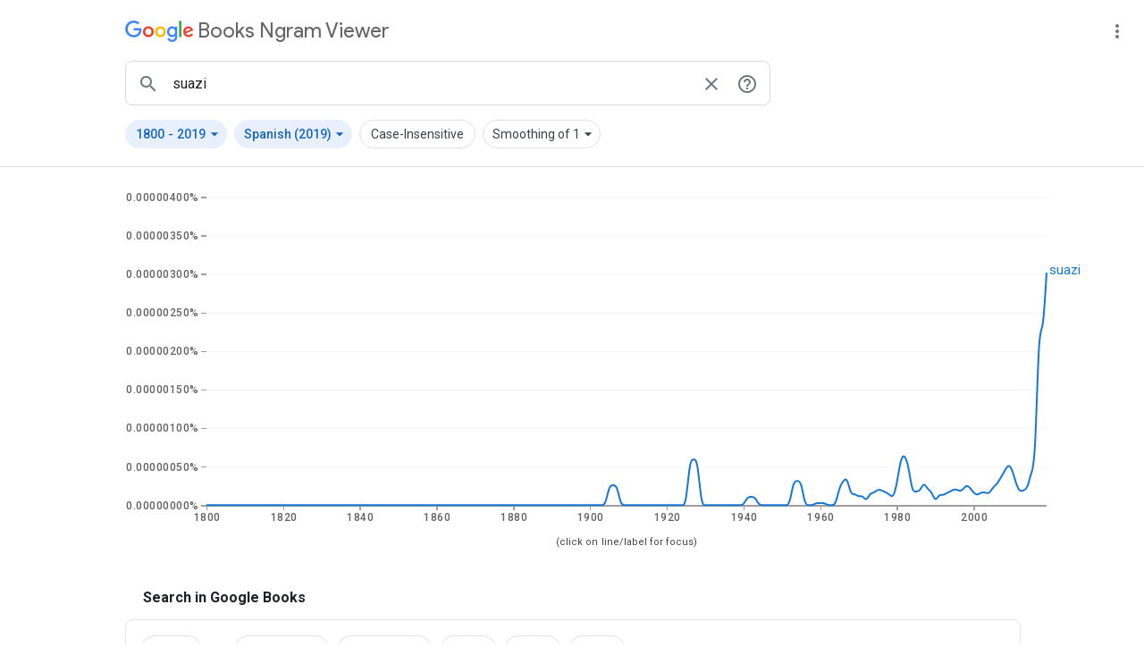

--- FILE ---
content_type: text/html; charset=utf-8
request_url: https://books.google.com/ngrams/graph?content=suazi&year_start=1800&year_end=2019&corpus=32&smoothing=1
body_size: 28362
content:
<!DOCTYPE html>
<html itemscope itemtype="http://schema.org/WebApplication"
      xmlns="http://www.w3.org/1999/xhtml" lang="en">

  <head>
    
    <title>Google Ngram Viewer: suazi</title>
    
    <meta http-equiv="content-type" content="text/html; charset=utf-8">
    <meta content="width=device-width,initial-scale=1.0,minimum-scale=1.0,user-scalable=0" name="viewport">

    <link href="https://fonts.googleapis.com/icon?family=Material+Icons|Roboto+Mono:400|Roboto:400,500,700|Product+Sans:400|Google+Sans:400,500" rel="stylesheet">
    <link rel="stylesheet" href="https://www.google.com/css/google.css">
    <link rel="stylesheet" href="/ngrams/style-responsive.css">

    <script>CLOSURE_NO_DEPS = true;</script>
    <script>const SERVER_MAX_YEAR = 2022</script>
    <script src="/ngrams/ngram-viewer-js.js"></script>

    <meta name="description" content="Google Books Ngram Viewer">
    <meta property="og:type" content="website">
    <meta property="og:title" content="Google Books Ngram Viewer">
    <meta name="twitter:card" content="summary_large_image">
    <meta name="twitter:site" content="@googlebooks">
    <meta name="twitter:title" content="Google Books Ngram Viewer">
    <meta property="twitter:domain" content="books.google.com">
    
    <meta name="twitter:description" content="Google Ngrams: suazi, 1800-2019">
    <meta property="og:description" content="Google Ngrams: suazi, 1800-2019">
    
    
    <meta property="og:url" content="https://books.google.com/ngrams/graph?content=suazi&amp;year_start=1800&amp;year_end=2019&amp;corpus=32&amp;smoothing=1">
    <meta property="twitter:url" content="https://books.google.com/ngrams/graph?content=suazi&amp;year_start=1800&amp;year_end=2019&amp;corpus=32&amp;smoothing=1">
    

     <!-- Global site tag (gtag.js) - Google Analytics -->
    <script async src="https://www.googletagmanager.com/gtag/js?id=UA-18010-10"></script>
    <script>
      var ngrams = ngrams || {};
      window.dataLayer = window.dataLayer || [];
      function gtag(){dataLayer.push(arguments);}
      gtag('js', new Date());

      gtag('config', 'UA-18010-10');  // BookSearch Account
      gtag('config', 'UA-45098938-1');  // NGrams Account
    </script>
  </head>

  <body id="container">
    
    <div id="main-content">
    <div id='header-container'>
      <header id="logo" class="header" title="Google Books Ngram Viewer">
        <a href="/ngrams" aria-label="Google Books Ngram Viewer">
          <span class="google-logo" aria-hidden="true"></span>
          <span class="ngrams-logo" aria-hidden="true">Books Ngram Viewer</span>
        </a>
         
      </header>
      
      <span id="overflow-container">
        <mwc-icon-button id="overflow-menu-button" label="ngrams options"
                         icon="more_vert">
        </mwc-icon-button>

        <mwc-menu id="overflow-menu" activatable quick defaultFocus="FIRST_ITEM">
          <mwc-list-item class="overflow-item" aria-label="Sharing">
            Share
          </mwc-list-item>
          <mwc-list-item class="overflow-item" aria-label="Download raw data">
            Download raw data
          </mwc-list-item>
        </mwc-menu>
      </span>
      
    </div>
    
  


  <script>
  ngrams.loadForm();

  function gtag_event(action, category, label) {
    gtag('event', action, { event_category: category, event_label: label });
  }
</script>

  <input id="share-ngrams-url" type="hidden" value="https://books.google.com/ngrams/graph?content=suazi&amp;year_start=1800&amp;year_end=2019&amp;corpus=32&amp;smoothing=1">
  <input id="share-text" type="hidden" value="Google Ngrams: suazi, 1800-2019">
  <dialog id="share-modal" class="share-container modal bubble-hide"
       aria-modal="true" role="dialog" aria-labelledby="share-title"
       aria-hidden=true>
    <div class="modal-header">
    <span id="share-title" class="modal-header-title">Share</span>
    <mwc-icon-button
      id="close-share"
      class="close-share-container"
      label="close share modal" icon="close" tabindex="0">
    </mwc-icon-button>
    </div>
    <div>
      <a id="embed-chart" class="share-item" tabindex="0" href="#">
        <div class="share-icon-container">
          <mwc-icon class="share-icon" aria-hidden="true">code</mwc-icon>
        </div>
        Embed chart</a>
      <a id="share-facebook" class="share-item" tabindex="0" href="#">
        <div class="share-icon-container">
          <img class="share-icon"
            src="https://www.gstatic.com/kpui/social/fb_32x32.png"
            alt="Facebook" aria-hidden="true">
        </div>
        Facebook
      </a>
      <a id="share-twitter" class="share-item" tabindex="0" href="#">
        <div class="share-icon-container">
          <img class="share-icon"
            src="https://www.gstatic.com/kpui/social/x_32x32.png"
            alt="X" aria-hidden="true">
        </div>
        X
     </a>
    </div>
  </dialog>

  <dialog id="embed-modal" class="share-container modal bubble-hide"
       aria-modal="true" role="dialog"
       aria-hidden="true">
    <div id="embed-header" class="modal-header">
      <span id="embed-title "class="modal-header-title">Embed Chart</span>
        <mwc-icon-button id="close-embed" class="close-share-container toggle"
          label="close embed modal"
          icon="close"
          tabindex="0">
        </mwc-icon-button>
    </div>
    <div id="embed-url">
      <textarea id="share-url-text" autocomplete="off" autocapitalize="none"
        tabindex="0" readonly>
&lt;iframe name=&quot;ngram_chart&quot; src=&quot;https://books.google.com/ngrams/interactive_chart?content=suazi&amp;year_start=1800&amp;year_end=2019&amp;corpus=32&amp;smoothing=1&quot; width=900 height=500 marginwidth=0 marginheight=0 hspace=0 vspace=0 frameborder=0 scrolling=no&gt;&lt;/iframe&gt;
</textarea>
    </div>
    <div id="embed-copy-button">
      <button id="embed-copy" class="pill white-pill" tabindex=0 role="button"
        aria-disabled="false" aria-label="Copy">
        <mwc-icon id="embed-copy-icon">content_copy</mwc-icon>
        Copy
      </button>
    </div>
  </dialog>


    <div id="overlay"></div>
    <input id="default-start-year" type="hidden" value="1800">
    <input id="default-end-year" type="hidden" value="2019">
    <form id="query" action="/ngrams/graph" method="get" name="query"
          onsubmit="gtag_event('search ngram', 'search', 'search submission')">
      <div class="row-column-flex">
        <div id="input-flex" class="field-wrap">

      <div id="search-field">
        <mwc-icon-button icon="search" label="search ngrams" id="search-button"
          class="search-buttons focus-pill" aria-label="search button">
        </mwc-icon-button>
        <input id="ngram-query" type="text"
               name="content"
               label="search"
               size="15"
               autocomplete="off"
               value="suazi"
               placeholder="Search Ngrams"
               maxlength=120
               aria-label="ngrams search box"
               autofocus />
        <mwc-icon-button icon="close" label="clear search" id="close-button"
            aria-label="clear search" class="search-buttons focus-pill">
        </mwc-icon-button>
        <mwc-icon-button id="help-button" label="ngrams help"
                         class="search-buttons focus-pill" icon="help_outline"
                         aria-controls="samples" aria-label='help button'>
        </mwc-icon-button>
        <div class="options">
          <dialog id="samples" class="form-bubble bubble-hide modal"
               aria-modal="true" role="dialog" aria-label="ngrams help"
               aria-hidden="true">
              <span class="sample-name">Part-of-speech tags</span><br/>
              <span class="sample-example">cook_VERB, _DET_ President _PROPN_</span>
              <hr>
              <span class="sample-name">Wildcards</span><br/>
              <span class="sample-example">King of *, best *_NOUN</span>
              <hr>
              <span class="sample-name">Inflections</span><br/>
              <span class="sample-example">shook_INF drive_VERB_INF</span>
              <hr>
              <span class="sample-name">Arithmetic compositions</span><br/>
              <span class="sample-example">(color /(color + colour))</span>
              <hr>
              <span class="sample-name">Corpus selection</span><br/>
              <span class="sample-example">I want:eng_2019, I want:eng_2009</span>
           <div class="sample-links">
            <a href="#" id="help-cancel">
              Close
            </a>
            <a href="/ngrams/info" target="_blank">View All options</a></div>
           </dialog>
      </div>
      </div>
    </div>


</div>
<div id="form-nav">
  <span id="year-button" class="button-container blue-container">
  <button id="year-pill"
          class="blue-pill pill focus-pill noselect drop-down-toggle"
          role="button" type="button" aria-controls="year-select"
          aria-expanded="false">
    <span id="year-start" class="pill-label drop-down-toggle">
      1800
    </span>
    <span class="drop-down-toggle" aria-label="through">-</span>
    <span id="year-end" class="pill-label drop-down-toggle">
      2019
    </span>
    <span class="drop-align drop-down-toggle">
      <mwc-icon class="dropdown-icon drop-down-toggle" aria-hidden="true">
        arrow_drop_down
      </mwc-icon>
    </span>
  </button>
  <dialog id="year-select" class="form-bubble modal bubble-hide"
       aria-modal="true" role="dialog" aria-labelledby="year-select-title"
       aria-hidden="true">
    <p id="year-select-title" class='bubble-header'>Choose years</p>
    <div class="bubble-body">
      <input id="year-start-input"
             class="bubble-input query"
             inputmode="numeric"
             pattern="[0-9]{4}"
             type="text"
             name="year_start"
             size="2"
             placeholder="1800"
             value="1800"
             maxlength=4
             aria-label="start year"
             onclick="gtag_event('start year input clicked', 'search', 'Start Year')"/>
      <span class="year-space">to</span>
      <input id="year-end-input"
             class="bubble-input query"
             type="text"
             inputmode="numeric"
             pattern="[0-9]{4}"
             name="year_end"
             size="2"
             placeholder="2019"
             value="2019"
             maxlength=4
             aria-label="end year"
             onclick="gtag_event('end year input clicked', 'search', 'End Year')"/>
      </div>
      <div id="year-feedback">
        <span id="year-feedback-message" aria-live="assertive"></span>
      </div>
   <div class="bubble-operations">
      <a href="#" id="cancel-years" class="bubble-control"
        aria-label="cancel year selection">
        Cancel
      </a>
      <a href="#" id="apply-years" class="bubble-control"
        aria-label="apply year selection">
        Apply
      </a>
   </div>
  </dialog>
  </span>
 <span id="corpus-button" class="button-container blue-container">
  <button id="corpus-pill"
          class="blue-pill pill focus-pill noselect drop-down-toggle"
          role="button" type="button" aria-controls="corpus-select"
          aria-expanded="false"
   onclick="gtag_event('corpus pulldown clicked', 'search', 'corpus pulldown')" >
  <span id="current-corpus" class="pill-label drop-down-toggle">
    Spanish
            
             (2019)
    </span>
    <span class="drop-align drop-down-toggle">
      <mwc-icon class="dropdown-icon drop-down-toggle" aria-hidden="true">
        arrow_drop_down
      </mwc-icon>
    </span>
  </button>
  <dialog id="corpus-select" class="form-bubble modal bubble-hide"
       aria-modal="true" role="dialog" aria-labelledby="corpus-select-title"
       aria-hidden="true" aria-hidden="true">
    <p id="corpus-select-title" class='bubble-header'>Choose corpus</p>
    <div class="bubble-body bubble-corpus">
      <mwc-list id="corpus-list" activatable rootTabbable wrapFocus>
        <mwc-list-item hasMeta
                           
                          value="en"><mwc-icon class="mobile-check-lang" slot="meta" aria-hidden="true">check</mwc-icon><span>English</span><span slot="secondary"></span></mwc-list-item><li divider role="separator" class="mobile-only" aria-hidden="true"></li><mwc-list-item hasMeta
                           
                          value="en-US"><mwc-icon class="mobile-check-lang" slot="meta" aria-hidden="true">check</mwc-icon><span>American English</span><span slot="secondary"></span></mwc-list-item><li divider role="separator" class="mobile-only" aria-hidden="true"></li><mwc-list-item hasMeta
                           
                          value="en-GB"><mwc-icon class="mobile-check-lang" slot="meta" aria-hidden="true">check</mwc-icon><span>British English</span><span slot="secondary"></span></mwc-list-item><li divider role="separator" class="mobile-only" aria-hidden="true"></li><mwc-list-item hasMeta
                           
                          value="zh"><mwc-icon class="mobile-check-lang" slot="meta" aria-hidden="true">check</mwc-icon><span>Chinese</span><span slot="secondary"></span></mwc-list-item><li divider role="separator" class="mobile-only" aria-hidden="true"></li><mwc-list-item hasMeta
                           
                          value="en-fiction"><mwc-icon class="mobile-check-lang" slot="meta" aria-hidden="true">check</mwc-icon><span>English Fiction</span><span slot="secondary"></span></mwc-list-item><li divider role="separator" class="mobile-only" aria-hidden="true"></li><mwc-list-item hasMeta
                           
                          value="fr"><mwc-icon class="mobile-check-lang" slot="meta" aria-hidden="true">check</mwc-icon><span>French</span><span slot="secondary"></span></mwc-list-item><li divider role="separator" class="mobile-only" aria-hidden="true"></li><mwc-list-item hasMeta
                           
                          value="de"><mwc-icon class="mobile-check-lang" slot="meta" aria-hidden="true">check</mwc-icon><span>German</span><span slot="secondary"></span></mwc-list-item><li divider role="separator" class="mobile-only" aria-hidden="true"></li><mwc-list-item hasMeta
                           
                          value="iw"><mwc-icon class="mobile-check-lang" slot="meta" aria-hidden="true">check</mwc-icon><span>Hebrew</span><span slot="secondary"></span></mwc-list-item><li divider role="separator" class="mobile-only" aria-hidden="true"></li><mwc-list-item hasMeta
                           
                          value="it"><mwc-icon class="mobile-check-lang" slot="meta" aria-hidden="true">check</mwc-icon><span>Italian</span><span slot="secondary"></span></mwc-list-item><li divider role="separator" class="mobile-only" aria-hidden="true"></li><mwc-list-item hasMeta
                           
                          value="ru"><mwc-icon class="mobile-check-lang" slot="meta" aria-hidden="true">check</mwc-icon><span>Russian</span><span slot="secondary"></span></mwc-list-item><li divider role="separator" class="mobile-only" aria-hidden="true"></li><mwc-list-item hasMeta
                           
                          value="es"><mwc-icon class="mobile-check-lang" slot="meta" aria-hidden="true">check</mwc-icon><span>Spanish</span><span slot="secondary"></span></mwc-list-item><li divider role="separator" class="mobile-only" aria-hidden="true"></li><mwc-list-item selected
                           activated
                           hasMeta
                           
                             twoline
                           
                           value="es-2019" ><mwc-icon id="first-checked-lang" slot="meta" aria-hidden="true">check</mwc-icon><span>Spanish</span><span slot="secondary">2019</span></mwc-list-item><li divider role="separator" class="mobile-only" aria-hidden="true"></li>
      </mwc-list>
    </div>
  </dialog>
 </span>

 <span id="case-button" class="button-container white-container">
 <button id="case-pill"
         class="pill focus-pill noselect
         white-pill "
         role="button" type="button" aria-label="case sensitivity">
  Case-Insensitive
 </button>
 </span>

 <input id="case" type="checkbox" class="check-hidden" name="case_insensitive" aria-hidden="true"
    >

 <span id="smoothing-button" class="button-container white-container">
 <button id="smoothing-pill"
         class="pill focus-pill white-pill noselect drop-down-toggle"
         role="button" type="button" aria-controls="smoothing-select"
         aria-expanded="false"
   onclick="gtag_event('smoothing pulldown clicked', 'search', 'smoothing pulldown')">
  <span id="current-smoothing" class="pill-label drop-down-toggle">
    
      Smoothing of 1
    
  </span>
  <span class="drop-align drop-down-toggle">
      <mwc-icon class="dropdown-icon drop-down-toggle" aria-hidden="true">
        arrow_drop_down
      </mwc-icon>
  </span>
  </button>
  <dialog id="smoothing-select" class="form-bubble modal bubble-hide"
       aria-modal="true" role="dialog" aria-labelledby="smoothing-select-title">
    <p id="smoothing-select-title" class='bubble-header'>Choose Smoothing</p>
    <div class="bubble-body bubble-corpus">
      <mwc-list id="smoothing-list" activatable rootTabbable wrapFocus><mwc-list-item hasMeta value="0"><mwc-icon class="mobile-check-smoothing" slot="meta" aria-hidden="true">check</mwc-icon>
          0
            </mwc-list-item><li divider role="separator" class="mobile-only" aria-hidden="true"></li><mwc-list-item selected
                           activated
                           hasMeta
                           value="1"><mwc-icon id="first-checked-smoothing" slot="meta" aria-hidden="true">check</mwc-icon>
          1
            </mwc-list-item><li divider role="separator" class="mobile-only" aria-hidden="true"></li><mwc-list-item hasMeta value="2"><mwc-icon class="mobile-check-smoothing" slot="meta" aria-hidden="true">check</mwc-icon>
          2
            </mwc-list-item><li divider role="separator" class="mobile-only" aria-hidden="true"></li><mwc-list-item hasMeta value="3"><mwc-icon class="mobile-check-smoothing" slot="meta" aria-hidden="true">check</mwc-icon>
          3
            </mwc-list-item><li divider role="separator" class="mobile-only" aria-hidden="true"></li><mwc-list-item hasMeta value="4"><mwc-icon class="mobile-check-smoothing" slot="meta" aria-hidden="true">check</mwc-icon>
          4
            </mwc-list-item><li divider role="separator" class="mobile-only" aria-hidden="true"></li><mwc-list-item hasMeta value="5"><mwc-icon class="mobile-check-smoothing" slot="meta" aria-hidden="true">check</mwc-icon>
          5
            </mwc-list-item><li divider role="separator" class="mobile-only" aria-hidden="true"></li><mwc-list-item hasMeta value="6"><mwc-icon class="mobile-check-smoothing" slot="meta" aria-hidden="true">check</mwc-icon>
          6
            </mwc-list-item><li divider role="separator" class="mobile-only" aria-hidden="true"></li><mwc-list-item hasMeta value="7"><mwc-icon class="mobile-check-smoothing" slot="meta" aria-hidden="true">check</mwc-icon>
          7
            </mwc-list-item><li divider role="separator" class="mobile-only" aria-hidden="true"></li><mwc-list-item hasMeta value="8"><mwc-icon class="mobile-check-smoothing" slot="meta" aria-hidden="true">check</mwc-icon>
          8
            </mwc-list-item><li divider role="separator" class="mobile-only" aria-hidden="true"></li><mwc-list-item hasMeta value="9"><mwc-icon class="mobile-check-smoothing" slot="meta" aria-hidden="true">check</mwc-icon>
          9
            </mwc-list-item><li divider role="separator" class="mobile-only" aria-hidden="true"></li><mwc-list-item hasMeta value="10"><mwc-icon class="mobile-check-smoothing" slot="meta" aria-hidden="true">check</mwc-icon>
          10
            </mwc-list-item><li divider role="separator" class="mobile-only" aria-hidden="true"></li><mwc-list-item hasMeta value="20"><mwc-icon class="mobile-check-smoothing" slot="meta" aria-hidden="true">check</mwc-icon>
          20
            </mwc-list-item><li divider role="separator" class="mobile-only" aria-hidden="true"></li><mwc-list-item hasMeta value="30"><mwc-icon class="mobile-check-smoothing" slot="meta" aria-hidden="true">check</mwc-icon>
          30
            </mwc-list-item><li divider role="separator" class="mobile-only" aria-hidden="true"></li><mwc-list-item hasMeta value="40"><mwc-icon class="mobile-check-smoothing" slot="meta" aria-hidden="true">check</mwc-icon>
          40
            </mwc-list-item><li divider role="separator" class="mobile-only" aria-hidden="true"></li><mwc-list-item hasMeta value="50"><mwc-icon class="mobile-check-smoothing" slot="meta" aria-hidden="true">check</mwc-icon>
          50
            </mwc-list-item><li divider role="separator" class="mobile-only" aria-hidden="true"></li></mwc-list>
    </div>
  </dialog>
 </span>
</div>
    <select id="form-corpus" name="corpus" class="hidden-form-field">
       <option value="es-2019" selected ></option>
    </select>
    <select id="form-smoothing" name="smoothing" class="hidden-form-field">
      <option value="1" selected> </option>
    </select>
    <input type="submit" id="hidden-submit" tabindex="-1">
</form>
<hr id="divider" role="separator" aria-hidden="true">
<mwc-linear-progress id="linear-progress" indeterminate></mwc-linear-progress>






<div style="clear:both"></div>
<div id="ngrams-warnings" class="ngrams_chart_section">


    
   
</div> 


<div id="chart-parent" class="chart-parent">
  <div id="chart" class="chart-container"></div>
</div>
<script id="ngrams-data" type="application/json">[{"ngram": "suazi", "parent": "", "type": "NGRAM", "timeseries": [0.0, 0.0, 0.0, 0.0, 0.0, 0.0, 0.0, 0.0, 0.0, 0.0, 0.0, 0.0, 0.0, 0.0, 0.0, 0.0, 0.0, 0.0, 0.0, 0.0, 0.0, 0.0, 0.0, 0.0, 0.0, 0.0, 0.0, 0.0, 0.0, 0.0, 0.0, 0.0, 0.0, 0.0, 0.0, 0.0, 0.0, 0.0, 0.0, 0.0, 0.0, 0.0, 0.0, 0.0, 0.0, 0.0, 0.0, 0.0, 0.0, 0.0, 0.0, 0.0, 0.0, 0.0, 0.0, 0.0, 0.0, 0.0, 0.0, 0.0, 0.0, 0.0, 0.0, 0.0, 0.0, 0.0, 0.0, 0.0, 0.0, 0.0, 0.0, 0.0, 0.0, 0.0, 0.0, 0.0, 0.0, 0.0, 0.0, 0.0, 0.0, 0.0, 0.0, 0.0, 0.0, 0.0, 0.0, 0.0, 0.0, 0.0, 0.0, 0.0, 0.0, 0.0, 0.0, 0.0, 0.0, 0.0, 0.0, 0.0, 0.0, 0.0, 0.0, 0.0, 0.0, 2.606922381668634e-09, 2.606922381668634e-09, 2.606922381668634e-09, 0.0, 0.0, 0.0, 0.0, 0.0, 0.0, 0.0, 0.0, 0.0, 0.0, 0.0, 0.0, 0.0, 0.0, 0.0, 0.0, 0.0, 0.0, 5.938540326155817e-09, 5.938540326155817e-09, 5.938540326155817e-09, 0.0, 0.0, 0.0, 0.0, 0.0, 0.0, 0.0, 0.0, 0.0, 0.0, 0.0, 0.0, 1.0931107870722674e-09, 1.0931107870722674e-09, 1.0931107870722674e-09, 0.0, 0.0, 0.0, 0.0, 0.0, 0.0, 0.0, 0.0, 0.0, 3.1505085947477105e-09, 3.1505085947477105e-09, 3.1505085947477105e-09, 0.0, 0.0, 0.0, 2.901291429324715e-10, 2.901291429324715e-10, 2.901291429324715e-10, 0.0, 0.0, 0.0, 2.399057545214115e-09, 3.1571348498478833e-09, 3.645194183536186e-09, 1.2461366383220707e-09, 1.5389558886506431e-09, 1.0508965549623401e-09, 1.2947711791611027e-09, 4.691945720836088e-10, 1.592709482819051e-09, 1.5745150738766256e-09, 2.0823553992244115e-09, 1.9220028531681996e-09, 1.6963226379118623e-09, 1.4221731940248599e-09, 8.890767011493494e-10, 2.753196522616482e-09, 6.195392754371198e-09, 6.587231797065367e-09, 5.1235278242245386e-09, 1.6205194223554524e-09, 1.7990817724466979e-09, 1.8089381844295833e-09, 3.0327279946599597e-09, 2.0322607300708264e-09, 1.8158213821450886e-09, 3.839170648056722e-10, 1.4512037682656853e-09, 1.2573708555822332e-09, 1.5986616475061055e-09, 1.7947828408656126e-09, 2.130467432100621e-09, 1.909541746947241e-09, 1.8428033543571587e-09, 2.6479364256815074e-09, 2.337487166788795e-09, 1.5641834864392006e-09, 1.2801034676712675e-09, 1.6955773822028657e-09, 1.6691159935670423e-09, 1.4458605053964864e-09, 2.333748749805409e-09, 2.6728790292196436e-09, 3.544557906446736e-09, 4.348708134334818e-09, 5.354560350667725e-09, 4.7485424481408245e-09, 2.8314406745148326e-09, 1.6993137637773732e-09, 1.9406175555403138e-09, 2.088965963172503e-09, 4.4151560925816584e-09, 5.0386920561843835e-09, 2.3611303875033702e-08, 2.1881313501855477e-08, 3.017599592425313e-08]}]</script>
<script>
  var ngrams = ngrams || {};
  ngrams.data = JSON.parse(document.getElementById('ngrams-data').textContent);
  if (ngrams.data.length > 0) {
    ngrams.drawD3Chart(ngrams.data, 1800, 2019, 1.0, "main", "#chart");
    ngrams.resizeHandler(ngrams.data, 1800, 2019, 1.0, "main");
  };

</script>



 
 

 
<div id="book-results">
  <h4 class="search-in">Search in Google Books</h4>
  <br>

<div class="books-table-overflow">
  <div id="books-table">
  <div class="books-table-body">
     
      <div class="book-row">
          <a href='http://www.google.com/search?q="suazi"&tbm=bks&lr=lang_es'
            target="_blank"
            aria-label="Search Google Books for suazi">
        <div class="book-cell">
            <span class="pill white-pill book-pill book-term noselect">
              suazi
            </span>
          <i class="material-icons noselect mwc-icon" aria-hidden="true">chevron_right</i>
        </div>
          </a>
        
            <a href='http://www.google.com/search?q="suazi"&tbm=bks&tbs=cdr:1,cd_min:1800,cd_max:1927&lr=lang_es'
               target="_blank"
               aria-label="Google Books suazi 1800 to 1927">
          <div class="book-cell">
            <span class="pill white-pill book-pill noselect">
              
                1800 - 1927
              
              </span>
          </div>
            </a>
       
            <a href='http://www.google.com/search?q="suazi"&tbm=bks&tbs=cdr:1,cd_min:1928,cd_max:2016&lr=lang_es'
               target="_blank"
               aria-label="Google Books suazi 1928 to 2016">
          <div class="book-cell">
            <span class="pill white-pill book-pill noselect">
              
                1928 - 2016
              
              </span>
          </div>
            </a>
       
            <a href='http://www.google.com/search?q="suazi"&tbm=bks&tbs=cdr:1,cd_min:2017,cd_max:2017&lr=lang_es'
               target="_blank"
               aria-label="Google Books suazi 2017 to 2017">
          <div class="book-cell">
            <span class="pill white-pill book-pill noselect">
              
                2017
              
              </span>
          </div>
            </a>
       
            <a href='http://www.google.com/search?q="suazi"&tbm=bks&tbs=cdr:1,cd_min:2018,cd_max:2018&lr=lang_es'
               target="_blank"
               aria-label="Google Books suazi 2018 to 2018">
          <div class="book-cell">
            <span class="pill white-pill book-pill noselect">
              
                2018
              
              </span>
          </div>
            </a>
       
            <a href='http://www.google.com/search?q="suazi"&tbm=bks&tbs=cdr:1,cd_min:2019,cd_max:2019&lr=lang_es'
               target="_blank"
               aria-label="Google Books suazi 2019 to 2019">
          <div class="book-cell">
            <span class="pill white-pill book-pill noselect">
              
                2019
              
              </span>
          </div>
            </a>
       
      <div class="book-cell book-lang-cell">
        <p>Spanish</p>
      </div>
      </div>
    
    </div>
  </div>
</div>
    <p>
      
  </div>
  <br>
 



    <br>
    </div>
    <footer id="about">
      <span class="footer-left">
        <a href="/ngrams/info">About Ngram Viewer</a>
        <a href="http://www.google.com/intl/en/googlebooks/about.html">
          About Google Books
        </a>
      </span>
      <span class="footer-right">
      <a href="http://www.google.com/about.html">About Google</a>
        <a href="http://www.google.com/intl/en/policies/">Privacy &amp; Terms</a>
      </span>
    </div>
    </footer>
    
    <script src="//www.google.com/js/gweb/analytics/autotrack.js"></script>
    <script>
        new gweb.analytics.AutoTrack({
          profile: 'UA-18010-10',
          trackQueryParams: true
        });

        new gweb.analytics.AutoTrack({
          profile: 'UA-45098938-1',
          trackQueryParams: true,
          tracker: 'second'
        });
    </script>
  </body>
</html>


--- FILE ---
content_type: text/css
request_url: https://www.google.com/css/google.css
body_size: 236
content:
/* Common Google Styles */

html, body, div, h1, h2, h3, h4, h5, h6, p, img, dl, dt, dd, caption, tbody, tfoot, thead, tr, th {
  margin:0;
  padding:0; 
}

body {
  font-family:arial, sans-serif;
  font-size:83%;
  background:#fff;
  color:#000;
  margin:12px 10px 10px;
}

p { margin:1em 0; }
img { border:0; }

h1 {
  font-size:1.3em;
  border-bottom:1px solid #999;
  padding:.2em 0;
  margin:.7em 0 0 .5em;
  color: #666;
}

h2 { font-size:120%; }
h3 { font-size:110%; }
h4 { font-size:100%; }
h5 { font-size:83%; }

a:link { color:#00c; }
a:visited { color:#551a8b; }
a:active { color:#f00; }

td#left-col { width:140px; }
td#left-col .size { padding:0 2px; }

td#left-col-divider {
  background:url(//www.google.com/images/dot2.gif) repeat-y 5px 0;
  padding:0 8px;
}

td#content { width:auto; }

hr {
  height:1px;
  background-color:#fff;
  border:0;
  border-bottom:1px solid #ccc;
}

--- FILE ---
content_type: text/css
request_url: https://books.google.com/ngrams/style-responsive.css
body_size: 26923
content:
body{font-family:Roboto,Arial,sans-serif;height:100%;margin-bottom:0;margin-top:0;min-height:100%}html{height:100%}.chart-container{display:-webkit-inline-box;display:-webkit-inline-flex;display:-moz-inline-box;display:-ms-inline-flexbox;display:inline-flex}.container-column{-webkit-box-orient:vertical;-webkit-box-direction:normal;-webkit-flex-direction:column;-moz-box-orient:vertical;-moz-box-direction:normal;-ms-flex-direction:column;flex-direction:column}.chart{overflow:visible}.chart-parent{display:-webkit-inline-box;display:-webkit-inline-flex;display:-moz-inline-box;display:-ms-inline-flexbox;display:inline-flex;-webkit-box-orient:vertical;-webkit-box-direction:normal;-webkit-flex-direction:column;-moz-box-orient:vertical;-moz-box-direction:normal;-ms-flex-direction:column;flex-direction:column}.announcement-text{background:#f9edbe;border:1px solid #f0c36d;font-size:12px;line-height:29px;margin:0 12px;text-align:center}#main-content{margin-bottom:-38px;min-height:100%}#main-content:after{content:"";display:block}#about{background:#f2f2f2;border-top:1px solid #e4e4e4;bottom:0;font-family:Roboto,Arial,sans-serif;font-weight:400;left:0;line-height:35px;margin-left:-10px;margin-right:-10px;overflow:hidden;right:0;text-align:center}#about a:first-child{margin-left:0}#about a{color:#666;display:inline-block;margin-left:27px;white-space:nowrap}#about,#main-content:after{height:37px}.footer-left{float:left;margin:0 30px;white-space:nowrap}.footer-right{float:right;margin:0 30px;white-space:nowrap}.header{display:inline-block;margin-bottom:10px;margin-left:130px;margin-top:22px;padding-bottom:5px;vertical-align:middle}.header a{outline:none;text-decoration:none}#overlay{background-color:rgba(32,33,36,.6);display:none;height:100%;left:0;position:fixed;top:0;width:100%;z-index:20}.google-logo{content:url(https://www.gstatic.com/images/branding/googlelogo/svg/googlelogo_clr_74x24px.svg);display:inline-block;height:25px;vertical-align:middle;width:77px}.ngrams-logo{color:#666;display:inline-block;font-family:Product Sans,Arial,sans-serif;font-size:23px;line-height:26px;padding-left:1px;position:relative;text-rendering:optimizeLegibility;-webkit-font-smoothing:antialiased;top:-.8px;vertical-align:middle}#overflow-container{float:right;margin-left:auto;margin-top:15px;position:relative}#overflow-menu-button{color:#70757a}#overflow-menu{display:-webkit-box;display:-webkit-flex;display:-moz-box;display:-ms-flexbox;display:flex;-webkit-box-orient:vertical;-webkit-box-direction:normal;-webkit-flex-direction:column;-moz-box-orient:vertical;-moz-box-direction:normal;-ms-flex-direction:column;flex-direction:column;color:#3c4043;height:90px;-webkit-box-pack:justify;-webkit-justify-content:space-between;-moz-box-pack:justify;-ms-flex-pack:justify;justify-content:space-between;left:23px;padding:6px 0 0;position:absolute;top:40px}#overflow-menu a{color:#3c4043;padding-top:8px;text-decoration:none}#open-share{visibility:hidden}.overflow-item{height:20px;padding-bottom:8px;padding-top:8px}#open-share{cursor:pointer}.chart-legend-table{border-collapse:separate;border-spacing:0;border:1px solid #e5e5e5;border-radius:8px;color:#70757a;display:table;font-size:13px;line-height:normal;margin-bottom:20px;margin-right:auto;table-layout:fixed;white-space:nowrap;width:99%}.legend tbody{border-color:inherit;display:table-row-group;vertical-align:middle}.legend tr{border-bottom:1px solid #e5e5e5;display:table-row;vertical-align:inherit;border-color:inherit}.legend tr:last-child td{border-bottom:0}.legend td{border-bottom:1px solid #e5e5e5;padding-bottom:10px;padding-top:10px;overflow-x:auto}.legend-row-dot{width:23px;margin-right:0}.legend-row-ngram{overflow-y:hidden;margin-left:10px;text-align:left;text-overflow:ellipsis;white-space:pre-wrap;width:40%}.legend-row-frequency{width:35%;white-space:nowrap;text-align:right}.legend-circle{border-radius:50%;height:8px;margin-left:10px;width:8px}.legend-ngram{font-size:16px}.legend-frequency{font-size:14px;margin-right:16px}.legend-tooltip{background-color:#fff;border-radius:4px;box-shadow:0 1px 3px rgba(0,0,0,.2),0 1px 1px rgba(0,0,0,.14);color:rgba(0,0,0,.87);font-size:12px;font-weight:400;height:28px;line-height:28px;margin-bottom:-5px;margin-left:-11px;margin-top:10px;padding-left:8px;padding-right:9px;width:25px}.year-scrub{height:20px;width:100%}.row-column-flex{display:-webkit-box;display:-webkit-flex;display:-moz-box;display:-ms-flexbox;display:flex;-webkit-box-align:center;-webkit-align-items:center;-moz-box-align:center;-ms-flex-align:center;align-items:center;-webkit-box-pack:left;-webkit-justify-content:left;-moz-box-pack:left;-ms-flex-pack:left;justify-content:left;margin-left:20px}.row-column-flex label{white-space:nowrap}.input-qm-checkbox{display:inline-block;margin-left:-11px;margin-right:7px;white-space:nowrap;width:140px}#query{color:#70757a;font-family:Roboto,Arial,sans-serif;font-weight:500;margin:5px 0 0 110px}.smoothing{width:50px}#social-media-section{-webkit-box-pack:center;-webkit-justify-content:center;-moz-box-pack:center;-ms-flex-pack:center;justify-content:center}.custom-tweet-button{margin-right:10px}.ngrams_chart_section{margin-left:auto;margin-right:auto}center#datasets-announcement{font-family:Roboto,Arial,sans-serif;font-weight:400;padding:30px 0 10px}#warning-area{border-radius:8px;border:1px solid #dfe1e5;margin-left:130px;padding:16px;padding-bottom:2px;width:1000px}#warning-area:last-child{padding-bottom:0}#warnings{margin:12px;line-height:29px;font-size:12px}.warning{display:-webkit-box;display:-webkit-flex;display:-moz-box;display:-ms-flexbox;display:flex;-webkit-box-align:center;-webkit-align-items:center;-moz-box-align:center;-ms-flex-align:center;align-items:center;color:#5f6368;font-size:14px;padding-bottom:14px}svg.chart.main{display:block}.area{fill:url(#area-gradient);stroke-width:5px}.label{fill:#444;font-family:Roboto,Arial,sans-serif;font-weight:400;font-size:15px}.axis text{fill:rgba(0,0,0,.62);font-family:Roboto,Arial,sans-serif;font-size:12px;font-weight:500;letter-spacing:.5px}.axis line,.axis path{fill:none;shape-rendering:crispEdges;stroke-width:1.5px;stroke:#9e9e9e}.tips{fill:#444;font-family:Roboto,Arial,sans-serif;font-size:11px}.grid .tick{opacity:.3;stroke:#f7f7f7}.grid line{opacity:.7;stroke:#ccc}.grid path{stroke-width:0}path.invisible{fill:none;stroke:transparent;stroke-width:8px}.line{fill:none;stroke-width:2px;-webkit-transition:opacity .3s;transition:opacity .3s}.tooltip_rect{fill:#fff;rx:6;shape-rendering:crispEdges}* html a:hover{background:transparent}.info_warning{background-color:#fcc;border-left:6px solid #a03;padding:6px 8px 6px 10px;width:60%}input.query{-webkit-appearance:none;-webkit-rtl-ordering:logical;-webkit-tap-highlight-color:rgba(0,0,0,0);-webkit-user-select:text;-moz-user-select:text;-ms-user-select:text;user-select:text;-webkit-writing-mode:horizontal-tb;background-color:#fff;border-bottom:1px solid #d9d9d9;border-image-repeat:stretch;border-image-slice:100%;border-image-source:none;border-image-width:1;border-left:1px solid #d9d9d9;border-right:1px solid #d9d9d9;border-top:1px solid silver;border-radius:1px;-moz-box-sizing:border-box;box-sizing:border-box;color:#000;cursor:auto;display:inline-block;font-family:Roboto,Arial,sans-serif;font-size:13px;font-style:normal;font-weight:400;height:29px;letter-spacing:normal;line-height:27px;list-style:none outside none;padding-bottom:1px;padding-left:8px;padding-top:1px;text-align:start;vertical-align:middle;-webkit-writing-mode:lr-tb;-ms-writing-mode:lr-tb;writing-mode:lr-tb;z-index:9}input.query.hover,input.query:hover{border:1px solid #b9b9b9;border-top:1px solid #a0a0a0;box-shadow:inset 0 1px 2px rgba(0,0,0,.1)}input.query.focus,input.query:focus{border:1px solid #4d90fe;box-shadow:inset 0 1px 2px rgba(0,0,0,.3);outline:none}input.query,select{background:#fff;border:1px solid #d9d9d9;border-radius:4px;-moz-box-sizing:border-box;box-sizing:border-box;color:#70757a;font-family:Roboto,Arial,sans-serif;font-size:16px;font-weight:500;height:48px;margin:5px 1px}select{cursor:pointer;text-indent:4px}.options{display:inline-block;left:-35px;position:relative;top:10px}.noselect{-webkit-tap-highlight-color:rgba(255,255,255,0);-webkit-touch-callout:none;-webkit-user-select:none;-moz-user-select:none;-ms-user-select:none;user-select:none}.bubble{border-radius:4px;background:#fff;box-shadow:0 4px 8px 0 rgba(0,0,0,.2);display:inline-block;outline:1px solid transparent;padding:10px;position:absolute;top:30px;width:264px;z-index:15}.bubble p{color:#666}.bubble a{display:inline-block;padding:0 10px;word-wrap:normal}.bubble#share-url{left:0;position:relative;top:10px}#samples{display:block;height:430px;left:-230px;padding:16px;position:absolute;top:48px;width:232px}#samples a{color:#1a73e8;display:inline-block;font-family:Google Sans,Arial,sans-serif;font-weight:500;font-size:16px;padding:0 10px;text-decoration:none;word-wrap:normal}#samples hr{margin-bottom:16px;margin-top:16px}.sample-links{padding-top:36px;text-align:right}.sample-name{color:#3c4043;font-family:Google Sans,Arial,sans-serif;font-weight:500;font-size:16px;line-height:24px}.sample-example{color:#80868b;font-family:Roboto,Arial,sans-serif;font-size:14px;font-weight:400;line-height:20px;padding-top:8px}@media (max-width:640px){h4.search-in{margin-left:20px}.axis text{font-size:11px}}table.about{width:60%}.about td{word-wrap:break-word;white-space:normal}.about-text{width:60%}.about-row-name{text-align:center}@media (min-device-width:768px) and (max-device-width:1024px),only screen and (max-width:640px){table.about,table.about tbody,table.about td,table.about th,table.about thead,table.about tr{display:block;width:95%}table.about thead tr{position:absolute;top:-9999px;left:-9999px}table.about tr{border:1px solid #ccc}table.about td{border:none;border-bottom:1px solid #eee;position:relative}.about-text{width:90%}.info_warning{width:90%}}#search-field{height:48px;width:720px;display:-webkit-box;display:-webkit-flex;display:-moz-box;display:-ms-flexbox;display:flex;border:1px solid #d9d9d9;border-radius:8px}#ngram-query{-webkit-appearance:none;-webkit-rtl-ordering:logical;-webkit-tap-highlight-color:rgba(0,0,0,0);-webkit-user-select:text;-moz-user-select:text;-ms-user-select:text;user-select:text;-webkit-writing-mode:horizontal-tb;background-color:#fff;border-radius:8px;border:0;color:rgba(0,0,0,.871);font-family:Roboto,Arial,sans-serif;font-size:16px;font-weight:400;letter-spacing:normal;line-height:27px;list-style:none outside none;outline:none;padding-left:2px;text-align:start;vertical-align:middle;width:100%;-webkit-writing-mode:lr-tb;-ms-writing-mode:lr-tb;writing-mode:lr-tb}input:-webkit-autofill,input:-webkit-autofill:active,input:-webkit-autofill:focus,input:-webkit-autofill:hover{box-shadow:inset 0 0 0 30px #fff}#search-field:hover{border:1px solid #b9b9b9}#search-field:focus{outline:none}#close-button{padding-right:0}#help-button{padding-left:0}.share-container{background:#fff;border:0;border-radius:4px;bottom:0;box-shadow:0 2px 6px 2px rgba(60,64,67,.15);color:#030303;cursor:auto;font-size:16px;height:175px;left:0;margin:auto;padding:16px;position:absolute;right:0;top:0;width:267px;z-index:110}.share-container a{color:#222;text-decoration:none}.modal-header{-webkit-box-align:center;-webkit-align-items:center;-moz-box-align:center;-ms-flex-align:center;align-items:center;display:-webkit-inline-box;display:-webkit-inline-flex;display:-moz-inline-box;display:-ms-inline-flexbox;display:inline-flex;height:24px;padding-bottom:10px;width:100%}.modal-header-title{font-family:Google Sans,Arial,sans-serif;font-weight:500;font-size:16px;white-space:nowrap}.close-share-container{border:none;color:rgba(0,0,0,.54);cursor:pointer;fill:rgba(0,0,0,.54);margin-left:auto;outline:none}#embed-modal{padding:24px;width:232px;height:224px}#embed-copy-button{margin-left:0;margin-top:8px}#embed-copy-icon{color:#1a73e8;vertical-align:middle;--mdc-icon-size:24px}#embed-copy{color:#606060;cursor:pointer;font-size:14px;line-height:36px;margin-left:0;width:90px}#close-embed{margin-left:106px}#embed-url{display:inline-block;max-height:inherit}#embed-url textarea{border:1px solid #dfe1e5;border-radius:8px;color:#202124;font-family:Roboto Mono,monospace;font-size:14px;height:130px;outline:none;resize:none;scrollbar-width:none;-ms-overflow-style:none;width:226px}.share-icon-container{display:inline-block;vertical-align:bottom;margin-right:24px}.share-icon{height:24px;width:24px;vertical-align:middle}.share-item{color:rgba(0,0,0,.87);cursor:pointer;display:block;font-size:14px;font-weight:400;line-height:24px;padding:12px 0}.embed-link-fill{background:#9e9e9e}.twitter-blue-fill{background:#1da1f2}.icon-text{font-size:14px;padding-top:10px;white-space:nowrap}.fb-blue-fill{background:#3b5998}.icon-fill{fill:#fff;height:42px}.mwc-icon-fill{color:#fff;--mdc-icon-size:40px}#year-pill{margin-left:0}#year-select{height:168px;padding:16px 16px 0}#year-feedback{color:#d32f2f;font-size:14px;font-weight:400;height:25px;margin-left:2px;margin-top:8px;visibility:hidden}#corpus-select,#smoothing-select{display:-webkit-box;display:-webkit-flex;display:-moz-box;display:-ms-flexbox;display:flex;height:355px;padding:16px 0 0}li.mobile-only{display:none}#corpus-select .bubble-header,#smoothing-select .bubble-header{padding-left:16px}.form-bubble{display:-webkit-box;display:-webkit-flex;display:-moz-box;display:-ms-flexbox;display:flex;-webkit-box-orient:vertical;-webkit-box-direction:normal;-webkit-flex-direction:column;-moz-box-orient:vertical;-moz-box-direction:normal;-ms-flex-direction:column;flex-direction:column;background:#fff;border:0;border-radius:4px;box-shadow:0 2px 6px 2px rgba(60,64,67,.15);cursor:auto;font-size:16px;outline:1px solid transparent;position:absolute;text-align:left;width:232px;left:1px;top:42px;z-index:25}.bubble-hide{display:none!important}.bubble-show{display:inherit}.bubble-body{color:rgba(0,0,0,.871);-webkit-box-pack:justify;-webkit-justify-content:space-between;-moz-box-pack:justify;-ms-flex-pack:justify;justify-content:space-between;text-align:center;-webkit-box-align:center;-webkit-align-items:center;-moz-box-align:center;-ms-flex-align:center;align-items:center;-webkit-box-orient:horizontal;-webkit-box-direction:normal;-webkit-flex-direction:row;-moz-box-orient:horizontal;-moz-box-direction:normal;-ms-flex-direction:row;flex-direction:row;margin-top:16px}a.bubble-control{color:#1a73e8;display:inline-block;font-family:Google Sans,Arial,sans-serif;font-size:14px;font-weight:500;line-height:48px;margin-left:32px;text-decoration:none}.bubble-operations{height:49px;margin-bottom:0;text-align:right}.bubble-header{line-height:24px;color:#3c4043;margin-top:0;margin-bottom:0}.bubble-corpus{margin-top:8px;text-align:left;overflow:scroll;overflow-x:hidden;scrollbar-width:none;-ms-overflow-style:none}input.bubble-input{width:96px;font-size:16px;margin:0}::-webkit-input-placeholder{color:#b7b7b7}::-moz-placeholder{color:#b7b7b7}:-ms-input-placeholder{color:#b7b7b7}::-ms-input-placeholder{color:#b7b7b7}::placeholder{color:#b7b7b7}.search-buttons{padding:5px}mwc-icon-button{--mdc-icon-button-size:40px}mwc-icon-button-toggle{--mdc-icon-button-size:40px}mwc-list{--mdc-ripple-color:#1967d2;--mdc-theme-primary:#1967d2;--mdc-theme-text-primary-on-background:#202124}mwc-list-item{--mdc-ripple-color:#1967d2;--mdc-theme-primary:#1967d2;--mdc-theme-on-surface:#202124;--mdc-theme-text-primary-on-background:#202124}.year-space{margin-left:9px;margin-right:8px}#case-pill{outline:none;padding:5px 12px}.dropdown-icon{line-height:1px;color:inherit;font-size:20px;position:relative;top:1px;vertical-align:sub}.drop-align{display:inline-block;position:relative;top:1px;width:9px;left:-4px}#first-checked-lang,#first-checked-smoothing,.mobile-check-lang,.mobile-check-smoothing{display:none}#form-nav{display:-webkit-box;display:-webkit-flex;display:-moz-box;display:-ms-flexbox;display:flex;-webkit-box-align:center;-webkit-align-items:center;-moz-box-align:center;-ms-flex-align:center;align-items:center;height:44px;margin-bottom:10px;margin-left:20px;margin-top:10px;scrollbar-width:none;-ms-overflow-style:none;white-space:nowrap}::-webkit-scrollbar{display:none}#divider{border:0;height:4px;border-bottom:1px solid #dadce0;margin-bottom:0;margin-left:-10px;margin-right:-10px;overflow:hidden}#linear-progress{--mdc-theme-primary:#1565c0;margin-left:-10px;margin-right:-10px;overflow:hidden}#search-holder{position:relative;padding:13px}.hidden-form-field{display:none}#hidden-submit{position:absolute;visibility:hidden}.pill{-webkit-box-align:center;-webkit-align-items:center;-moz-box-align:center;-ms-flex-align:center;align-items:center;border-radius:16px;cursor:pointer;display:inline;font-size:14px;line-height:20px;margin:5px 4px;outline:none;padding:5px 10px;text-align:center;text-decoration:none;vertical-align:middle}.pill-label{display:inline-block;min-width:34px}.check-hidden{display:none}#case:checked~#case-pill{background-color:#e8f0fe;border:1px solid #e8f0fe;color:#1967d2;font-family:Roboto,Arial,sans-serif;font-weight:500}#case:checked~#case-pill:hover,.blue-container:hover button,.blue-pill:hover{border:1px solid #dfebfd;background-color:#dfebfd;box-shadow:0 1px 3px 1px rgba(66,133,244,.15)}#case:checked~#case-pill:focus,#case:checked~#case-pill:focus-within,.blue-pill:focus,.blue-pill:focus-within{background-color:#dce8fc;border:1px solid #dce8fc}#case:checked~#case-pill:active,.blue-container:active button,.blue-pill:active{background-color:#d3e2fa;border:1px solid #d3e2fa;box-shadow:0 1px 3px 1px rgba(66,133,244,.15)}.white-container:active button,.white-pill:active{background-color:#fff;border:1px solid #fff;color:#3c4043;box-shadow:0 2px 6px 2px rgba(60,64,67,.15)}.check-hidden:focus+#case-pill,.check-hidden:focus-within+#case-pill,.white-container:hover button,.white-pill:focus,.white-pill:focus-within,.white-pill:hover{border:1px solid #dfe1e5;background-color:#f8f8f8;color:#3c4043}.blue-pill{font-family:Roboto,Arial,sans-serif;font-weight:500;color:#1565c0;background-color:#e8f0fe;border:1px solid #e8f0fe}.white-pill{background-color:#fff;border:1px solid #dfe1e5;color:#3c4043;font-family:Roboto,Arial,sans-serif;font-weight:400}.search-in{color:#202124;font-size:16px;font-family:Roboto,Arial,sans-serif;font-weight:700;margin-left:20px;text-align:left}.books-table-overflow{overflow-x:auto}#books-table{border:1px solid #e5e5e5;border-radius:8px;color:#3c4043;display:-webkit-box;display:-webkit-flex;display:-moz-box;display:-ms-flexbox;display:flex;width:1000px}#books-table a{color:#3c4043;font-family:Roboto,Arial,sans-serif;font-size:14px;font-weight:400;line-height:48px;text-decoration:none}#books-table .book-row:last-child{border-bottom:0}.book-row{-webkit-box-align:center;-webkit-align-items:center;-moz-box-align:center;-ms-flex-align:center;align-items:center;border-bottom:1px solid #e5e5e5;display:-webkit-inline-box;display:-webkit-inline-flex;display:-moz-inline-box;display:-ms-inline-flexbox;display:inline-flex;height:64px;width:100%}.book-cell{display:table-cell;vertical-align:middle}.book-lang-cell{white-space:nowrap;margin-left:12px;margin-right:12px}.book-pill{padding:7px 15px}.book-term{margin-left:16px;margin-right:8px}.mwc-icon{vertical-align:middle}.error-icon{color:#d32f2f;margin-right:16px}.info-icon{margin-right:16px}.button-container{position:relative}#book-results{margin-left:130px}#chart-parent,#documentation{margin-top:7px;margin-left:130px}#documentation h2{-webkit-font-smoothing:antialiased;-webkit-tap-highlight-color:transparent;color-scheme:light;color:#3c4043;font-family:Google Sans,sans-serif;font-size:1.375rem;font-weight:500;line-height:1.273;margin:0;-webkit-text-size-adjust:100%;-moz-text-size-adjust:100%;-ms-text-size-adjust:100%;text-size-adjust:100%}#documentation h4{-webkit-font-smoothing:antialiased;-webkit-tap-highlight-color:transparent;color-scheme:light;color:#3c4043;font-family:Google Sans,sans-serif;font-size:1rem;font-weight:500;line-height:1.273;margin:0;-webkit-text-size-adjust:100%;-moz-text-size-adjust:100%;-ms-text-size-adjust:100%;text-size-adjust:100%}#documentation li,#documentation p{-webkit-font-smoothing:antialiased;-webkit-tap-highlight-color:transparent;color-scheme:light;color:rgba(0,0,0,.87);font-family:Roboto,arial,sans-serif;font-size:.875rem;font-weight:400;line-height:1.5;-webkit-text-size-adjust:100%;-moz-text-size-adjust:100%;-ms-text-size-adjust:100%;text-size-adjust:100%}#documentation code{--dark-fill:#1a73e8;--light-fill:#e8f0fe;--link-color-visited:#8e24aa;--link-color:#1967d2;--page-action-color:var(--dark-fill);-webkit-font-smoothing:antialiased;background:var(--light-fill);color:#3c4043;font-family:Roboto Mono,monospace;font-size:.9em;line-height:1.375rem;padding:0 .2rem}#documentation blockquote{width:60%}#documentation table.about{color-scheme:light;-webkit-font-smoothing:antialiased;font-family:Roboto,arial,sans-serif;font-size:.875rem;font-weight:400;-webkit-tap-highlight-color:transparent;line-height:1.714}.isDisabled{cursor:not-allowed;opacity:.5}a[aria-disabled=true]{color:currentColor;pointer-events:none;text-decoration:none}.vertical-legend{margin-bottom:auto;margin-top:25px;margin-left:40px;white-space:nowrap;-webkit-flex-shrink:0;-ms-flex-negative:0;flex-shrink:0}.horizontal-legend{display:-webkit-box;display:-webkit-flex;display:-moz-box;display:-ms-flexbox;display:flex;-webkit-flex-basis:100%;-ms-flex-preferred-size:100%;flex-basis:100%;-webkit-box-orient:horizontal;-webkit-box-direction:normal;-webkit-flex-flow:row wrap;-moz-box-orient:horizontal;-moz-box-direction:normal;-ms-flex-flow:row wrap;flex-flow:row wrap;margin-bottom:32px;margin-left:0;margin-top:24px;max-width:1050px}.horizontal-legend .legend-dt-dot{margin-right:10px}.horizontal-legend .legend-dt-item{margin-bottom:8px;margin-right:5px;margin-top:8px;max-height:44px;max-width:200px;overflow:hidden;text-overflow:ellipsis;white-space:nowrap;width:100%}.legend-dt-dot{border-radius:50%;float:left;height:8px;margin-right:12px;margin-top:6px;width:8px}.legend-dt-ngram{color:#202124;display:inline-block;float:none;font-size:14px;letter-spacing:.25px;line-height:20px;white-space:nowrap}.legend-indent{margin-bottom:5px;margin-left:20px}.legend-dt-frequency{clear:both;color:#5f6368;font-size:12px;line-height:24px;margin-left:20px}.legend-expand{color:#202124;--mdc-icon-button-size:16px;--mdc-icon-size:16px;margin-left:2px;margin-top:2px}@media (max-width:1024px) and (min-width:640px){.header{margin-left:30px}#chart,#chart-parent,#documentation{margin-left:20px}#book-results,#query{margin-left:10px}#input-flex,#search-field{width:100%}}@media (max-width:1200px){#books-table{border:0;width:-webkit-fit-content;width:-moz-fit-content;width:fit-content}.book-row{white-space:nowrap}.books-table-overflow{border:1px solid #e5e5e5;border-radius:6px;scrollbar-width:none;-ms-overflow-style:none;-webkit-overflow-scrolling:touch}::-webkit-scrollbar{display:none}}@media only screen and (max-width:640px),only screen and (max-width:768px){body{margin-left:0;margin-right:0;overflow:hidden;overflow-y:auto}#header-container{margin-left:10px;margin-right:10px;margin-top:8px}#overflow-container{margin-right:-4px;margin-top:-2px}#chart,#chart-parent{margin-left:5px;margin-right:5px}#book-results,#documentation,#search-field{margin-left:10px;margin-right:10px}.search-buttons{padding:1px}mwc-icon-button{--mdc-icon-button-size:48px}mwc-icon-button-toggle{--mdc-icon-button-size:48px}.google-logo{height:20px;width:63px}.ngrams-logo{font-size:17px}.header{margin-bottom:0;margin-left:14px;margin-top:0;padding:0}.header a{display:block;padding-bottom:14px;padding-top:10px}.custom-tweet-button{margin:0}#divider{margin:0}#linear-progress{margin:0}.error-icon,.info-icon{margin-right:12px}#warning-area{margin-left:10px;margin-right:10px;margin-top:10px;width:unset}.warning{padding-left:6px}.share-container{width:80%}#form-nav{margin-bottom:0;margin-top:5px;margin-left:0;overflow-x:scroll;overflow-y:hidden;padding-bottom:2px;padding-left:10px}.button-container{position:unset;padding-bottom:2px;padding-top:4px}#corpus-select,#samples,#smoothing-select,#year-select{bottom:0;left:0;margin:auto;position:absolute;right:0;top:0}#smoothing-pill{margin-right:16px}li.mobile-only{display:list-item}#first-checked-lang,#first-checked-smoothing{display:inline-block}#query{margin:4px 0 5px}.year-scrub{height:unset}#social-media-section{-webkit-box-align:center;-webkit-align-items:center;-moz-box-align:center;-ms-flex-align:center;align-items:center;-webkit-box-pack:center;-webkit-justify-content:center;-moz-box-pack:center;-ms-flex-pack:center;justify-content:center;margin-top:10px}.field-wrap{width:100%;display:-webkit-box;display:-webkit-flex;display:-moz-box;display:-ms-flexbox;display:flex}.field-wrap input{width:100%;-webkit-box-flex:1;-webkit-flex-grow:1;-moz-box-flex:1;-ms-flex-positive:1;flex-grow:1}.corpus-smooth{margin-left:0}.cs-label-input{display:block;margin-left:0;margin-right:0}.responsive-corpus-smooth{float:left;margin-right:5px;margin-top:5px}#input-flex{display:-webkit-box;display:-webkit-flex;display:-moz-box;display:-ms-flexbox;display:flex;-webkit-box-pack:start;-webkit-justify-content:flex-start;-moz-box-pack:start;-ms-flex-pack:start;justify-content:flex-start;position:relative}.options{position:unset;top:13px}.bubble{left:-240px}.bubble .pointer{left:265px}.submit{margin-left:3px}.help-tip{margin-top:-2px}.footer-left,.footer-right{float:unset;margin:unset}#about{font-size:14px;line-height:48px;margin:0;padding-top:2px;position:unset}#about,#main-content:after{height:96px}.row-column-flex{display:-webkit-box;display:-webkit-flex;display:-moz-box;display:-ms-flexbox;display:flex;-webkit-box-orient:vertical;-webkit-box-direction:normal;-webkit-flex-direction:column;-moz-box-orient:vertical;-moz-box-direction:normal;-ms-flex-direction:column;flex-direction:column;-webkit-box-align:start;-webkit-align-items:flex-start;-moz-box-align:start;-ms-flex-align:start;align-items:flex-start;-webkit-box-pack:start;-webkit-justify-content:flex-start;-moz-box-pack:start;-ms-flex-pack:start;justify-content:flex-start;margin-left:0;margin-top:0}.input-qm-checkbox{margin-bottom:5px;margin-top:5px}.row-center.flex{display:-webkit-box;display:-webkit-flex;display:-moz-box;display:-ms-flexbox;display:flex;-webkit-box-align:center;-webkit-align-items:center;-moz-box-align:center;-ms-flex-align:center;align-items:center;-webkit-box-pack:center;-webkit-justify-content:center;-moz-box-pack:center;-ms-flex-pack:center;justify-content:center}.row-center label{margin:.25rem;white-space:nowrap}.chart-container{display:block;margin-left:0}.chart{overflow:visible}.vertical-legend{margin-bottom:20px;margin-left:10px;margin-top:unset;white-space:nowrap}}@media (min-width:640px){.row-column-flex{-webkit-box-orient:horizontal;-webkit-box-direction:normal;-webkit-flex-flow:row wrap;-moz-box-orient:horizontal;-moz-box-direction:normal;-ms-flex-flow:row wrap;flex-flow:row wrap}}
/*# sourceMappingURL=style-responsive.css.map */

--- FILE ---
content_type: application/javascript
request_url: https://books.google.com/ngrams/ngram-viewer-js.js
body_size: 394790
content:
'use strict';var A;function da(a){var b=0;return function(){return b<a.length?{done:!1,value:a[b++]}:{done:!0}}}var ha=typeof Object.defineProperties=="function"?Object.defineProperty:function(a,b,e){if(a==Array.prototype||a==Object.prototype)return a;a[b]=e.value;return a};
function ia(a){a=["object"==typeof globalThis&&globalThis,a,"object"==typeof window&&window,"object"==typeof self&&self,"object"==typeof global&&global];for(var b=0;b<a.length;++b){var e=a[b];if(e&&e.Math==Math)return e}throw Error("Cannot find global object");}var ma=ia(this);function na(a,b){if(b)a:{var e=ma;a=a.split(".");for(var g=0;g<a.length-1;g++){var n=a[g];if(!(n in e))break a;e=e[n]}a=a[a.length-1];g=e[a];b=b(g);b!=g&&b!=null&&ha(e,a,{configurable:!0,writable:!0,value:b})}}
na("Symbol",function(a){function b(q){if(this instanceof b)throw new TypeError("Symbol is not a constructor");return new e(g+(q||"")+"_"+n++,q)}function e(q,r){this.h=q;ha(this,"description",{configurable:!0,writable:!0,value:r})}if(a)return a;e.prototype.toString=function(){return this.h};var g="jscomp_symbol_"+(Math.random()*1E9>>>0)+"_",n=0;return b});
na("Symbol.iterator",function(a){if(a)return a;a=Symbol("Symbol.iterator");for(var b="Array Int8Array Uint8Array Uint8ClampedArray Int16Array Uint16Array Int32Array Uint32Array Float32Array Float64Array".split(" "),e=0;e<b.length;e++){var g=ma[b[e]];typeof g==="function"&&typeof g.prototype[a]!="function"&&ha(g.prototype,a,{configurable:!0,writable:!0,value:function(){return oa(da(this))}})}return a});function oa(a){a={next:a};a[Symbol.iterator]=function(){return this};return a}
var pa=typeof Object.create=="function"?Object.create:function(a){function b(){}b.prototype=a;return new b},qa=function(){function a(){function e(){}new e;Reflect.construct(e,[],function(){});return new e instanceof e}if(typeof Reflect!="undefined"&&Reflect.construct){if(a())return Reflect.construct;var b=Reflect.construct;return function(e,g,n){e=b(e,g);n&&Reflect.setPrototypeOf(e,n.prototype);return e}}return function(e,g,n){n===void 0&&(n=e);n=pa(n.prototype||Object.prototype);return Function.prototype.apply.call(e,
n,g)||n}}(),ta;if(typeof Object.setPrototypeOf=="function")ta=Object.setPrototypeOf;else{var ua;a:{var wa={a:!0},ya={};try{ya.__proto__=wa;ua=ya.a;break a}catch(a){}ua=!1}ta=ua?function(a,b){a.__proto__=b;if(a.__proto__!==b)throw new TypeError(a+" is not extensible");return a}:null}var Aa=ta;
function Ba(a,b){a.prototype=pa(b.prototype);a.prototype.constructor=a;if(Aa)Aa(a,b);else for(var e in b)if(e!="prototype")if(Object.defineProperties){var g=Object.getOwnPropertyDescriptor(b,e);g&&Object.defineProperty(a,e,g)}else a[e]=b[e];a.cc=b.prototype}function B(a){var b=typeof Symbol!="undefined"&&Symbol.iterator&&a[Symbol.iterator];if(b)return b.call(a);if(typeof a.length=="number")return{next:da(a)};throw Error(String(a)+" is not an iterable or ArrayLike");}
function Ca(a){if(!(a instanceof Array)){a=B(a);for(var b,e=[];!(b=a.next()).done;)e.push(b.value);a=e}return a}function Ea(a){return Ha(a,a)}function Ha(a,b){a.raw=b;Object.freeze&&(Object.freeze(a),Object.freeze(b));return a}function Ia(a,b){return Object.prototype.hasOwnProperty.call(a,b)}var Na=typeof Object.assign=="function"?Object.assign:function(a,b){for(var e=1;e<arguments.length;e++){var g=arguments[e];if(g)for(var n in g)Ia(g,n)&&(a[n]=g[n])}return a};
na("Object.assign",function(a){return a||Na});function Qa(){this.D=!1;this.l=null;this.C=void 0;this.h=1;this.ha=this.F=0;this.v=null}function Sa(a){if(a.D)throw new TypeError("Generator is already running");a.D=!0}Qa.prototype.ia=function(a){this.C=a};function Ta(a,b){a.v={tf:b,di:!0};a.h=a.F||a.ha}Qa.prototype.return=function(a){this.v={return:a};this.h=this.ha};function Ua(a,b,e){a.h=e;return{value:b}}function Va(a){this.h=new Qa;this.l=a}
function Za(a,b){Sa(a.h);var e=a.h.l;if(e)return $a(a,"return"in e?e["return"]:function(g){return{value:g,done:!0}},b,a.h.return);a.h.return(b);return ab(a)}function $a(a,b,e,g){try{var n=b.call(a.h.l,e);if(!(n instanceof Object))throw new TypeError("Iterator result "+n+" is not an object");if(!n.done)return a.h.D=!1,n;var q=n.value}catch(r){return a.h.l=null,Ta(a.h,r),ab(a)}a.h.l=null;g.call(a.h,q);return ab(a)}
function ab(a){for(;a.h.h;)try{var b=a.l(a.h);if(b)return a.h.D=!1,{value:b.value,done:!1}}catch(e){a.h.C=void 0,Ta(a.h,e)}a.h.D=!1;if(a.h.v){b=a.h.v;a.h.v=null;if(b.di)throw b.tf;return{value:b.return,done:!0}}return{value:void 0,done:!0}}
function cb(a){this.next=function(b){Sa(a.h);a.h.l?b=$a(a,a.h.l.next,b,a.h.ia):(a.h.ia(b),b=ab(a));return b};this.throw=function(b){Sa(a.h);a.h.l?b=$a(a,a.h.l["throw"],b,a.h.ia):(Ta(a.h,b),b=ab(a));return b};this.return=function(b){return Za(a,b)};this[Symbol.iterator]=function(){return this}}function lb(a){function b(g){return a.next(g)}function e(g){return a.throw(g)}return new Promise(function(g,n){function q(r){r.done?g(r.value):Promise.resolve(r.value).then(b,e).then(q,n)}q(a.next())})}
function mb(a){return lb(new cb(new Va(a)))}function ob(){for(var a=Number(this),b=[],e=a;e<arguments.length;e++)b[e-a]=arguments[e];return b}na("Reflect",function(a){return a?a:{}});na("Reflect.construct",function(){return qa});na("Reflect.setPrototypeOf",function(a){return a?a:Aa?function(b,e){try{return Aa(b,e),!0}catch(g){return!1}}:null});
na("Promise",function(a){function b(r){this.l=0;this.v=void 0;this.h=[];this.ia=!1;var t=this.D();try{r(t.resolve,t.reject)}catch(w){t.reject(w)}}function e(){this.h=null}function g(r){return r instanceof b?r:new b(function(t){t(r)})}if(a)return a;e.prototype.l=function(r){if(this.h==null){this.h=[];var t=this;this.v(function(){t.C()})}this.h.push(r)};var n=ma.setTimeout;e.prototype.v=function(r){n(r,0)};e.prototype.C=function(){for(;this.h&&this.h.length;){var r=this.h;this.h=[];for(var t=0;t<r.length;++t){var w=
r[t];r[t]=null;try{w()}catch(z){this.D(z)}}}this.h=null};e.prototype.D=function(r){this.v(function(){throw r;})};b.prototype.D=function(){function r(z){return function(E){w||(w=!0,z.call(t,E))}}var t=this,w=!1;return{resolve:r(this.Ea),reject:r(this.C)}};b.prototype.Ea=function(r){if(r===this)this.C(new TypeError("A Promise cannot resolve to itself"));else if(r instanceof b)this.Ja(r);else{a:switch(typeof r){case "object":var t=r!=null;break a;case "function":t=!0;break a;default:t=!1}t?this.Ca(r):
this.F(r)}};b.prototype.Ca=function(r){var t=void 0;try{t=r.then}catch(w){this.C(w);return}typeof t=="function"?this.kb(t,r):this.F(r)};b.prototype.C=function(r){this.ha(2,r)};b.prototype.F=function(r){this.ha(1,r)};b.prototype.ha=function(r,t){if(this.l!=0)throw Error("Cannot settle("+r+", "+t+"): Promise already settled in state"+this.l);this.l=r;this.v=t;this.l===2&&this.Ia();this.ta()};b.prototype.Ia=function(){var r=this;n(function(){if(r.wa()){var t=ma.console;typeof t!=="undefined"&&t.error(r.v)}},
1)};b.prototype.wa=function(){if(this.ia)return!1;var r=ma.CustomEvent,t=ma.Event,w=ma.dispatchEvent;if(typeof w==="undefined")return!0;typeof r==="function"?r=new r("unhandledrejection",{cancelable:!0}):typeof t==="function"?r=new t("unhandledrejection",{cancelable:!0}):(r=ma.document.createEvent("CustomEvent"),r.initCustomEvent("unhandledrejection",!1,!0,r));r.promise=this;r.reason=this.v;return w(r)};b.prototype.ta=function(){if(this.h!=null){for(var r=0;r<this.h.length;++r)q.l(this.h[r]);this.h=
null}};var q=new e;b.prototype.Ja=function(r){var t=this.D();r.Yc(t.resolve,t.reject)};b.prototype.kb=function(r,t){var w=this.D();try{r.call(t,w.resolve,w.reject)}catch(z){w.reject(z)}};b.prototype.then=function(r,t){function w(V,ja){return typeof V=="function"?function(ka){try{z(V(ka))}catch(ca){E(ca)}}:ja}var z,E,M=new b(function(V,ja){z=V;E=ja});this.Yc(w(r,z),w(t,E));return M};b.prototype.catch=function(r){return this.then(void 0,r)};b.prototype.Yc=function(r,t){function w(){switch(z.l){case 1:r(z.v);
break;case 2:t(z.v);break;default:throw Error("Unexpected state: "+z.l);}}var z=this;this.h==null?q.l(w):this.h.push(w);this.ia=!0};b.resolve=g;b.reject=function(r){return new b(function(t,w){w(r)})};b.race=function(r){return new b(function(t,w){for(var z=B(r),E=z.next();!E.done;E=z.next())g(E.value).Yc(t,w)})};b.all=function(r){var t=B(r),w=t.next();return w.done?g([]):new b(function(z,E){function M(ka){return function(ca){V[ka]=ca;ja--;ja==0&&z(V)}}var V=[],ja=0;do V.push(void 0),ja++,g(w.value).Yc(M(V.length-
1),E),w=t.next();while(!w.done)})};return b});na("Object.setPrototypeOf",function(a){return a||Aa});na("Symbol.dispose",function(a){return a?a:Symbol("Symbol.dispose")});function pb(a,b,e){if(a==null)throw new TypeError("The 'this' value for String.prototype."+e+" must not be null or undefined");if(b instanceof RegExp)throw new TypeError("First argument to String.prototype."+e+" must not be a regular expression");return a+""}
na("String.prototype.endsWith",function(a){return a?a:function(b,e){var g=pb(this,b,"endsWith");e===void 0&&(e=g.length);e=Math.max(0,Math.min(e|0,g.length));for(var n=b.length;n>0&&e>0;)if(g[--e]!=b[--n])return!1;return n<=0}});
na("WeakMap",function(a){function b(w){this.h=(t+=Math.random()+1).toString();if(w){w=B(w);for(var z;!(z=w.next()).done;)z=z.value,this.set(z[0],z[1])}}function e(){}function g(w){var z=typeof w;return z==="object"&&w!==null||z==="function"}function n(w){if(!Ia(w,r)){var z=new e;ha(w,r,{value:z})}}function q(w){var z=Object[w];z&&(Object[w]=function(E){if(E instanceof e)return E;Object.isExtensible(E)&&n(E);return z(E)})}if(function(){if(!a||!Object.seal)return!1;try{var w=Object.seal({}),z=Object.seal({}),
E=new a([[w,2],[z,3]]);if(E.get(w)!=2||E.get(z)!=3)return!1;E.delete(w);E.set(z,4);return!E.has(w)&&E.get(z)==4}catch(M){return!1}}())return a;var r="$jscomp_hidden_"+Math.random();q("freeze");q("preventExtensions");q("seal");var t=0;b.prototype.set=function(w,z){if(!g(w))throw Error("Invalid WeakMap key");n(w);if(!Ia(w,r))throw Error("WeakMap key fail: "+w);w[r][this.h]=z;return this};b.prototype.get=function(w){return g(w)&&Ia(w,r)?w[r][this.h]:void 0};b.prototype.has=function(w){return g(w)&&Ia(w,
r)&&Ia(w[r],this.h)};b.prototype.delete=function(w){return g(w)&&Ia(w,r)&&Ia(w[r],this.h)?delete w[r][this.h]:!1};return b});
na("Map",function(a){function b(){var t={};return t.eb=t.next=t.head=t}function e(t,w){var z=t[1];return oa(function(){if(z){for(;z.head!=t[1];)z=z.eb;for(;z.next!=z.head;)return z=z.next,{done:!1,value:w(z)};z=null}return{done:!0,value:void 0}})}function g(t,w){var z=w&&typeof w;z=="object"||z=="function"?q.has(w)?z=q.get(w):(z=""+ ++r,q.set(w,z)):z="p_"+w;var E=t[0][z];if(E&&Ia(t[0],z))for(t=0;t<E.length;t++){var M=E[t];if(w!==w&&M.key!==M.key||w===M.key)return{id:z,list:E,index:t,Fa:M}}return{id:z,
list:E,index:-1,Fa:void 0}}function n(t){this[0]={};this[1]=b();this.size=0;if(t){t=B(t);for(var w;!(w=t.next()).done;)w=w.value,this.set(w[0],w[1])}}if(function(){if(!a||typeof a!="function"||!a.prototype.entries||typeof Object.seal!="function")return!1;try{var t=Object.seal({x:4}),w=new a(B([[t,"s"]]));if(w.get(t)!="s"||w.size!=1||w.get({x:4})||w.set({x:4},"t")!=w||w.size!=2)return!1;var z=w.entries(),E=z.next();if(E.done||E.value[0]!=t||E.value[1]!="s")return!1;E=z.next();return E.done||E.value[0].x!=
4||E.value[1]!="t"||!z.next().done?!1:!0}catch(M){return!1}}())return a;var q=new WeakMap;n.prototype.set=function(t,w){t=t===0?0:t;var z=g(this,t);z.list||(z.list=this[0][z.id]=[]);z.Fa?z.Fa.value=w:(z.Fa={next:this[1],eb:this[1].eb,head:this[1],key:t,value:w},z.list.push(z.Fa),this[1].eb.next=z.Fa,this[1].eb=z.Fa,this.size++);return this};n.prototype.delete=function(t){t=g(this,t);return t.Fa&&t.list?(t.list.splice(t.index,1),t.list.length||delete this[0][t.id],t.Fa.eb.next=t.Fa.next,t.Fa.next.eb=
t.Fa.eb,t.Fa.head=null,this.size--,!0):!1};n.prototype.clear=function(){this[0]={};this[1]=this[1].eb=b();this.size=0};n.prototype.has=function(t){return!!g(this,t).Fa};n.prototype.get=function(t){return(t=g(this,t).Fa)&&t.value};n.prototype.entries=function(){return e(this,function(t){return[t.key,t.value]})};n.prototype.keys=function(){return e(this,function(t){return t.key})};n.prototype.values=function(){return e(this,function(t){return t.value})};n.prototype.forEach=function(t,w){for(var z=this.entries(),
E;!(E=z.next()).done;)E=E.value,t.call(w,E[1],E[0],this)};n.prototype[Symbol.iterator]=n.prototype.entries;var r=0;return n});
na("Set",function(a){function b(e){this.h=new Map;if(e){e=B(e);for(var g;!(g=e.next()).done;)this.add(g.value)}this.size=this.h.size}if(function(){if(!a||typeof a!="function"||!a.prototype.entries||typeof Object.seal!="function")return!1;try{var e=Object.seal({x:4}),g=new a(B([e]));if(!g.has(e)||g.size!=1||g.add(e)!=g||g.size!=1||g.add({x:4})!=g||g.size!=2)return!1;var n=g.entries(),q=n.next();if(q.done||q.value[0]!=e||q.value[1]!=e)return!1;q=n.next();return q.done||q.value[0]==e||q.value[0].x!=
4||q.value[1]!=q.value[0]?!1:n.next().done}catch(r){return!1}}())return a;b.prototype.add=function(e){e=e===0?0:e;this.h.set(e,e);this.size=this.h.size;return this};b.prototype.delete=function(e){e=this.h.delete(e);this.size=this.h.size;return e};b.prototype.clear=function(){this.h.clear();this.size=0};b.prototype.has=function(e){return this.h.has(e)};b.prototype.entries=function(){return this.h.entries()};b.prototype.values=function(){return this.h.values()};b.prototype.keys=b.prototype.values;b.prototype[Symbol.iterator]=
b.prototype.values;b.prototype.forEach=function(e,g){var n=this;this.h.forEach(function(q){return e.call(g,q,q,n)})};return b});na("Array.prototype.find",function(a){return a?a:function(b,e){a:{var g=this;g instanceof String&&(g=String(g));for(var n=g.length,q=0;q<n;q++){var r=g[q];if(b.call(e,r,q,g)){b=r;break a}}b=void 0}return b}});na("globalThis",function(a){return a||ma});
function qb(a,b){a instanceof String&&(a+="");var e=0,g=!1,n={next:function(){if(!g&&e<a.length){var q=e++;return{value:b(q,a[q]),done:!1}}g=!0;return{done:!0,value:void 0}}};n[Symbol.iterator]=function(){return n};return n}na("Array.prototype.keys",function(a){return a?a:function(){return qb(this,function(b){return b})}});na("Array.prototype.entries",function(a){return a?a:function(){return qb(this,function(b,e){return[b,e]})}});
na("Object.entries",function(a){return a?a:function(b){var e=[],g;for(g in b)Ia(b,g)&&e.push([g,b[g]]);return e}});na("Object.is",function(a){return a?a:function(b,e){return b===e?b!==0||1/b===1/e:b!==b&&e!==e}});na("Array.prototype.includes",function(a){return a?a:function(b,e){var g=this;g instanceof String&&(g=String(g));var n=g.length;e=e||0;for(e<0&&(e=Math.max(e+n,0));e<n;e++){var q=g[e];if(q===b||Object.is(q,b))return!0}return!1}});
na("String.prototype.includes",function(a){return a?a:function(b,e){return pb(this,b,"includes").indexOf(b,e||0)!==-1}});na("Array.from",function(a){return a?a:function(b,e,g){e=e!=null?e:function(t){return t};var n=[],q=typeof Symbol!="undefined"&&Symbol.iterator&&b[Symbol.iterator];if(typeof q=="function"){b=q.call(b);for(var r=0;!(q=b.next()).done;)n.push(e.call(g,q.value,r++))}else for(q=b.length,r=0;r<q;r++)n.push(e.call(g,b[r],r));return n}});
na("Array.prototype.values",function(a){return a?a:function(){return qb(this,function(b,e){return e})}});na("String.prototype.startsWith",function(a){return a?a:function(b,e){var g=pb(this,b,"startsWith"),n=g.length,q=b.length;e=Math.max(0,Math.min(e|0,g.length));for(var r=0;r<q&&e<n;)if(g[e++]!=b[r++])return!1;return r>=q}});
na("Array.prototype.fill",function(a){return a?a:function(b,e,g){var n=this.length||0;e<0&&(e=Math.max(0,n+e));if(g==null||g>n)g=n;g=Number(g);g<0&&(g=Math.max(0,n+g));for(e=Number(e||0);e<g;e++)this[e]=b;return this}});function tb(a){return a?a:Array.prototype.fill}na("Int8Array.prototype.fill",tb);na("Uint8Array.prototype.fill",tb);na("Uint8ClampedArray.prototype.fill",tb);na("Int16Array.prototype.fill",tb);na("Uint16Array.prototype.fill",tb);na("Int32Array.prototype.fill",tb);
na("Uint32Array.prototype.fill",tb);na("Float32Array.prototype.fill",tb);na("Float64Array.prototype.fill",tb);na("Array.prototype.flat",function(a){return a?a:function(b){b=b===void 0?1:b;var e=[];Array.prototype.forEach.call(this,function(g){Array.isArray(g)&&b>0?(g=Array.prototype.flat.call(g,b-1),e.push.apply(e,g)):e.push(g)});return e}});na("Math.sign",function(a){return a?a:function(b){b=Number(b);return b===0||isNaN(b)?b:b>0?1:-1}});
na("Number.isFinite",function(a){return a?a:function(b){return typeof b!=="number"?!1:!isNaN(b)&&b!==Infinity&&b!==-Infinity}});na("Number.isInteger",function(a){return a?a:function(b){return Number.isFinite(b)?b===Math.floor(b):!1}});/*

 Copyright The Closure Library Authors.
 SPDX-License-Identifier: Apache-2.0
*/
var Bb=Bb||{},Cb=this||self;function Db(a,b){a=a.split(".");var e=Cb;a[0]in e||typeof e.execScript=="undefined"||e.execScript("var "+a[0]);for(var g;a.length&&(g=a.shift());)a.length||b===void 0?e[g]&&e[g]!==Object.prototype[g]?e=e[g]:e=e[g]={}:e[g]=b}function Eb(a){var b=typeof a;return b=="object"&&a!=null||b=="function"}function Fb(a,b,e){return a.call.apply(a.bind,arguments)}
function Gb(a,b,e){if(!a)throw Error();if(arguments.length>2){var g=Array.prototype.slice.call(arguments,2);return function(){var n=Array.prototype.slice.call(arguments);Array.prototype.unshift.apply(n,g);return a.apply(b,n)}}return function(){return a.apply(b,arguments)}}function Hb(a,b,e){Hb=Function.prototype.bind&&Function.prototype.bind.toString().indexOf("native code")!=-1?Fb:Gb;return Hb.apply(null,arguments)}
function Ib(a,b){function e(){}e.prototype=b.prototype;a.cc=b.prototype;a.prototype=new e;a.prototype.constructor=a;a.base=function(g,n,q){for(var r=Array(arguments.length-2),t=2;t<arguments.length;t++)r[t-2]=arguments[t];return b.prototype[n].apply(g,r)}};function C(a,b,e,g){var n=arguments.length,q=n<3?b:g===null?g=Object.getOwnPropertyDescriptor(b,e):g,r;if(Reflect&&typeof Reflect==="object"&&typeof Reflect.decorate==="function")q=Reflect.decorate(a,b,e,g);else for(var t=a.length-1;t>=0;t--)if(r=a[t])q=(n<3?r(q):n>3?r(b,e,q):r(b,e))||q;return n>3&&q&&Object.defineProperty(b,e,q),q}function L(a,b){if(Reflect&&typeof Reflect==="object"&&typeof Reflect.metadata==="function")return Reflect.metadata(a,b)};var Jb=!/^\s*class\s*\{\s*\}\s*$/.test(function(){}.toString());function Kb(){var a=location.href.indexOf("#");return a!=-1?location.href.substring(a+1):""}
function Mb(a){function b(ca){var Da=[];ca=ca.split(";;");for(var Ja=0;Ja<ca.length;Ja++)Da=Da.concat(ca[Ja].split(";,"));return Da}var e=Kb(),g=0;if(e!=""){e=decodeURIComponent(e);var n=[];try{var q=e.split(";.");for(e=0;e<q.length;e++){var r=b(q[e]),t=r[0].slice(-1),w=r[1],z=r[2].slice(-1)=="1";if(r.length==3)n.push([t,w,z,!0]);else if(r.length>3){var E=r[3].slice(-1)=="1",M=!E;n.push([t,w,z,E]);for(var V=4;V<r.length;){var ja=r[V];V+=1;n.push(["1",ja,r[V].slice(-1)=="1",M]);V+=1}}}a.forEach(function(ca,
Da){ca.clicked=n[Da][2];ca.shown=n[Da][3];ca.shown&&g++;ca.originalIdx=Da});var ka=!1;return[a.filter(function(ca){return ca.type!="EXPANSION"?(ca.type!="NGRAM"&&(ka=!0),!0):!1}),ka,g,a]}catch(ca){location.hash=""}}return Nb(a)}
function Nb(a){var b=0;a.forEach(function(q,r){q.clicked=!1;q.hovered=!1;q.shown=!0;q.originalIdx=r;q.type=="CASE_INSENSITIVE"&&b++});var e=0,g=!1,n="";return[a.filter(function(q){q.parent==""&&(n=q.type);q.shown=q.type=="EXPANSION"||q.type=="NGRAM"||q.type=="CASE_INSENSITIVE"&&b>1;q.parent!=""&&(q.shown=!(n=="CASE_INSENSITIVE"&&b>1));q.shown&&e++;g=g||q.type!="NGRAM";return q.type!="EXPANSION"}),g,e,a]};var Tb=Array.prototype.indexOf?function(a,b){return Array.prototype.indexOf.call(a,b,void 0)}:function(a,b){if(typeof a==="string")return typeof b!=="string"||b.length!=1?-1:a.indexOf(b,0);for(var e=0;e<a.length;e++)if(e in a&&a[e]===b)return e;return-1};function Ub(a,b){b=Tb(a,b);var e;(e=b>=0)&&Array.prototype.splice.call(a,b,1);return e};function Vb(){this.C=this.C;this.ia=this.ia}Vb.prototype.C=!1;Vb.prototype.dispose=function(){this.C||(this.C=!0,this.oc())};Vb.prototype[Symbol.dispose]=function(){this.dispose()};Vb.prototype.oc=function(){if(this.ia)for(;this.ia.length;)this.ia.shift()()};function Wb(a,b){this.type=a;this.currentTarget=this.target=b;this.defaultPrevented=this.l=!1}Wb.prototype.stopPropagation=function(){this.l=!0};Wb.prototype.preventDefault=function(){this.defaultPrevented=!0};var Xb=function(){if(!Cb.addEventListener||!Object.defineProperty)return!1;var a=!1,b=Object.defineProperty({},"passive",{get:function(){a=!0}});try{var e=function(){};Cb.addEventListener("test",e,b);Cb.removeEventListener("test",e,b)}catch(g){}return a}();var Yb,Zb;a:{for(var hc=["CLOSURE_FLAGS"],ic=Cb,jc=0;jc<hc.length;jc++)if(ic=ic[hc[jc]],ic==null){Zb=null;break a}Zb=ic}var kc=Zb&&Zb[610401301];Yb=kc!=null?kc:!1;function lc(a){var b;a:{if(b=Cb.navigator)if(b=b.userAgent)break a;b=""}return b.indexOf(a)!=-1};var vc,wc=Cb.navigator;vc=wc?wc.userAgentData||null:null;function xc(a,b){Wb.call(this,a?a.type:"");this.relatedTarget=this.currentTarget=this.target=null;this.button=this.screenY=this.screenX=this.clientY=this.clientX=0;this.key="";this.charCode=this.keyCode=0;this.metaKey=this.shiftKey=this.altKey=this.ctrlKey=!1;this.state=null;this.pointerId=0;this.pointerType="";this.timeStamp=0;this.h=null;a&&this.Na(a,b)}Ib(xc,Wb);
xc.prototype.Na=function(a,b){var e=this.type=a.type,g=a.changedTouches&&a.changedTouches.length?a.changedTouches[0]:null;this.target=a.target||a.srcElement;this.currentTarget=b;b=a.relatedTarget;b||(e=="mouseover"?b=a.fromElement:e=="mouseout"&&(b=a.toElement));this.relatedTarget=b;g?(this.clientX=g.clientX!==void 0?g.clientX:g.pageX,this.clientY=g.clientY!==void 0?g.clientY:g.pageY,this.screenX=g.screenX||0,this.screenY=g.screenY||0):(this.clientX=a.clientX!==void 0?a.clientX:a.pageX,this.clientY=
a.clientY!==void 0?a.clientY:a.pageY,this.screenX=a.screenX||0,this.screenY=a.screenY||0);this.button=a.button;this.keyCode=a.keyCode||0;this.key=a.key||"";this.charCode=a.charCode||(e=="keypress"?a.keyCode:0);this.ctrlKey=a.ctrlKey;this.altKey=a.altKey;this.shiftKey=a.shiftKey;this.metaKey=a.metaKey;this.pointerId=a.pointerId||0;this.pointerType=a.pointerType;this.state=a.state;this.timeStamp=a.timeStamp;this.h=a;a.defaultPrevented&&xc.cc.preventDefault.call(this)};
xc.prototype.stopPropagation=function(){xc.cc.stopPropagation.call(this);this.h.stopPropagation?this.h.stopPropagation():this.h.cancelBubble=!0};xc.prototype.preventDefault=function(){xc.cc.preventDefault.call(this);var a=this.h;a.preventDefault?a.preventDefault():a.returnValue=!1};var yc="closure_listenable_"+(Math.random()*1E6|0);var zc=0;function Ac(a,b,e,g,n){this.listener=a;this.proxy=null;this.src=b;this.type=e;this.capture=!!g;this.kd=n;this.key=++zc;this.fb=this.Xc=!1}function Mc(a){a.fb=!0;a.listener=null;a.proxy=null;a.src=null;a.kd=null};var Nc="constructor hasOwnProperty isPrototypeOf propertyIsEnumerable toLocaleString toString valueOf".split(" ");function Oc(a,b){for(var e,g,n=1;n<arguments.length;n++){g=arguments[n];for(e in g)a[e]=g[e];for(var q=0;q<Nc.length;q++)e=Nc[q],Object.prototype.hasOwnProperty.call(g,e)&&(a[e]=g[e])}};function Pc(a){this.src=a;this.h={};this.l=0}Pc.prototype.add=function(a,b,e,g,n){var q=a.toString();a=this.h[q];a||(a=this.h[q]=[],this.l++);var r=Qc(a,b,g,n);r>-1?(b=a[r],e||(b.Xc=!1)):(b=new Ac(b,this.src,q,!!g,n),b.Xc=e,a.push(b));return b};Pc.prototype.remove=function(a,b,e,g){a=a.toString();if(!(a in this.h))return!1;var n=this.h[a];b=Qc(n,b,e,g);return b>-1?(Mc(n[b]),Array.prototype.splice.call(n,b,1),n.length==0&&(delete this.h[a],this.l--),!0):!1};
function Rc(a,b){var e=b.type;e in a.h&&Ub(a.h[e],b)&&(Mc(b),a.h[e].length==0&&(delete a.h[e],a.l--))}Pc.prototype.lg=function(){var a=0,b;for(b in this.h){for(var e=this.h[b],g=0;g<e.length;g++)++a,Mc(e[g]);delete this.h[b];this.l--}};function Qc(a,b,e,g){for(var n=0;n<a.length;++n){var q=a[n];if(!q.fb&&q.listener==b&&q.capture==!!e&&q.kd==g)return n}return-1};var Sc="closure_lm_"+(Math.random()*1E6|0),Tc={},bd=0;function cd(a,b,e,g,n){if(g&&g.once)dd(a,b,e,g,n);else if(Array.isArray(b))for(var q=0;q<b.length;q++)cd(a,b[q],e,g,n);else e=ed(e),a&&a[yc]?a.v.add(String(b),e,!1,Eb(g)?!!g.capture:!!g,n):fd(a,b,e,!1,g,n)}
function fd(a,b,e,g,n,q){if(!b)throw Error("Invalid event type");var r=Eb(n)?!!n.capture:!!n,t=gd(a);t||(a[Sc]=t=new Pc(a));e=t.add(b,e,g,r,q);if(!e.proxy){g=hd();e.proxy=g;g.src=a;g.listener=e;if(a.addEventListener)Xb||(n=r),n===void 0&&(n=!1),a.addEventListener(b.toString(),g,n);else if(a.attachEvent)a.attachEvent(id(b.toString()),g);else if(a.addListener&&a.removeListener)a.addListener(g);else throw Error("addEventListener and attachEvent are unavailable.");bd++}}
function hd(){function a(e){return b.call(a.src,a.listener,e)}var b=jd;return a}function dd(a,b,e,g,n){if(Array.isArray(b))for(var q=0;q<b.length;q++)dd(a,b[q],e,g,n);else e=ed(e),a&&a[yc]?a.v.add(String(b),e,!0,Eb(g)?!!g.capture:!!g,n):fd(a,b,e,!0,g,n)}
function kd(a,b,e,g,n){if(Array.isArray(b))for(var q=0;q<b.length;q++)kd(a,b[q],e,g,n);else(g=Eb(g)?!!g.capture:!!g,e=ed(e),a&&a[yc])?a.v.remove(String(b),e,g,n):a&&(a=gd(a))&&(b=a.h[b.toString()],a=-1,b&&(a=Qc(b,e,g,n)),(e=a>-1?b[a]:null)&&ld(e))}
function ld(a){if(typeof a!=="number"&&a&&!a.fb){var b=a.src;if(b&&b[yc])Rc(b.v,a);else{var e=a.type,g=a.proxy;b.removeEventListener?b.removeEventListener(e,g,a.capture):b.detachEvent?b.detachEvent(id(e),g):b.addListener&&b.removeListener&&b.removeListener(g);bd--;(e=gd(b))?(Rc(e,a),e.l==0&&(e.src=null,b[Sc]=null)):Mc(a)}}}function id(a){return a in Tc?Tc[a]:Tc[a]="on"+a}function jd(a,b){if(a.fb)a=!0;else{b=new xc(b,this);var e=a.listener,g=a.kd||a.src;a.Xc&&ld(a);a=e.call(g,b)}return a}
function gd(a){a=a[Sc];return a instanceof Pc?a:null}var md="__closure_events_fn_"+(Math.random()*1E9>>>0);function ed(a){if(typeof a==="function")return a;a[md]||(a[md]=function(b){return a.handleEvent(b)});return a[md]};/*

 Copyright Google LLC
 SPDX-License-Identifier: Apache-2.0
*/
function nd(a){this.h=a}nd.prototype.toString=function(){return this.h};function Bd(a){return{valueOf:a}.valueOf()};var Cd=globalThis.trustedTypes,Dd=Cd,Ed;function Fd(){var a=null;if(!Dd)return a;try{var b=function(e){return e};a=Dd.createPolicy("goog#html",{createHTML:b,createScript:b,createScriptURL:b})}catch(e){}return a}function Gd(){Ed===void 0&&(Ed=Fd());return Ed};function Hd(a){this.h=a}Hd.prototype.toString=function(){return this.h+""};function Id(a){var b=Gd();return new Hd(b?b.createHTML(a):a)}var Jd=Bd(function(){return new Hd(Cd?Cd.emptyHTML:"")});function Kd(a){if(a instanceof Hd)return a.h;throw Error("");};function Ld(a){this.h=a}Ld.prototype.toString=function(){return this.h+""};function Md(a){var b=Gd();return new Ld(b?b.createScriptURL(a):a)}function Nd(a){if(a instanceof Ld)return a.h;throw Error("");};var Od=Bd(function(){return typeof URL==="function"}),Pd=["data:","http:","https:","mailto:","ftp:"],Qd=/^\s*(?!javascript:)(?:[\w+.-]+:|[^:/?#]*(?:[/?#]|$))/i;function Rd(a,b){var e=b.createRange();e.selectNode(b.body);a=Id(a);return e.createContextualFragment(Kd(a))};function Sd(a){a=a.nodeName;return typeof a==="string"?a:"FORM"}function ke(a){a=a.nodeType;return a===1||typeof a!=="number"};var le=new function(a){var b=new Map([["A",new Map([["href",{Ba:2}]])],["AREA",new Map([["href",{Ba:2}]])],["LINK",new Map([["href",{Ba:5,conditions:new Map([["rel",new Set("alternate author bookmark canonical cite help icon license next prefetch dns-prefetch prerender preconnect preload prev search subresource".split(" "))]])}]])],["SOURCE",new Map([["src",{Ba:5}],["srcset",{Ba:6}]])],["IMG",new Map([["src",{Ba:5}],["srcset",{Ba:6}]])],["VIDEO",new Map([["src",{Ba:5}]])],["AUDIO",new Map([["src",
{Ba:5}]])]]),e=new Set("title aria-atomic aria-autocomplete aria-busy aria-checked aria-current aria-disabled aria-dropeffect aria-expanded aria-haspopup aria-hidden aria-invalid aria-label aria-level aria-live aria-multiline aria-multiselectable aria-orientation aria-posinset aria-pressed aria-readonly aria-relevant aria-required aria-selected aria-setsize aria-sort aria-valuemax aria-valuemin aria-valuenow aria-valuetext alt align autocapitalize autocomplete autocorrect autofocus autoplay bgcolor border cellpadding cellspacing checked color cols colspan controls datetime disabled download draggable enctype face formenctype frameborder height hreflang hidden ismap label lang loop max maxlength media minlength min multiple muted nonce open placeholder preload rel required reversed role rows rowspan selected shape size sizes slot span spellcheck start step summary translate type valign value width wrap itemscope itemtype itemid itemprop itemref".split(" "));
this.l=new Set("ARTICLE SECTION NAV ASIDE H1 H2 H3 H4 H5 H6 HEADER FOOTER ADDRESS P HR PRE BLOCKQUOTE OL UL LH LI DL DT DD FIGURE FIGCAPTION MAIN DIV EM STRONG SMALL S CITE Q DFN ABBR RUBY RB RT RTC RP DATA TIME CODE VAR SAMP KBD SUB SUP I B U MARK BDI BDO SPAN BR WBR NOBR INS DEL PICTURE PARAM TRACK MAP TABLE CAPTION COLGROUP COL TBODY THEAD TFOOT TR TD TH SELECT DATALIST OPTGROUP OPTION OUTPUT PROGRESS METER FIELDSET LEGEND DETAILS SUMMARY MENU DIALOG SLOT CANVAS FONT CENTER ACRONYM BASEFONT BIG DIR HGROUP STRIKE TT".split(" "));
this.h=b;this.v=e;this.D=a}(new Map([["dir",{Ba:3,conditions:Bd(function(){return new Map([["dir",new Set(["auto","ltr","rtl"])]])})}],["async",{Ba:3,conditions:Bd(function(){return new Map([["async",new Set(["async"])]])})}],["cite",{Ba:2}],["loading",{Ba:3,conditions:Bd(function(){return new Map([["loading",new Set(["eager","lazy"])]])})}],["poster",{Ba:2}],["target",{Ba:3,conditions:Bd(function(){return new Map([["target",new Set(["_self","_blank"])]])})}]]));function me(){this.h=le}
function ne(a,b){var e=oe;a=Rd(a,b);a=document.createTreeWalker(a,5,function(t){if(t.nodeType===3)t=1;else if(ke(t))if(t=Sd(t),t===null)t=2;else{var w=e.h;t=t!=="FORM"&&(w.l.has(t)||w.h.has(t))?1:2}else t=2;return t});for(var g=a.nextNode(),n=b.createDocumentFragment(),q=n;g!==null;){var r=void 0;if(g.nodeType===3)r=document.createTextNode(g.data);else if(ke(g))r=pe(e,g,b);else throw Error("");q.appendChild(r);if(g=a.firstChild())q=r;else for(;!(g=a.nextSibling())&&(g=a.parentNode());)q=q.parentNode}return n}
function pe(a,b,e){var g=Sd(b);e=e.createElement(g);b=b.attributes;for(var n=B(b),q=n.next();!q.done;q=n.next()){var r=q.value;q=r.name;r=r.value;var t=a.h;var w=t.h.get(g);t=(w==null?0:w.has(q))?w.get(q):t.v.has(q)?{Ba:1}:(t=t.D.get(q))?t:{Ba:0};a:{if(w=t.conditions){w=B(w);for(var z=w.next();!z.done;z=w.next()){var E=B(z.value);z=E.next().value;E=E.next().value;var M=void 0;if((z=(M=b.getNamedItem(z))==null?void 0:M.value)&&!E.has(z)){w=!1;break a}}}w=!0}if(w)switch(t.Ba){case 1:qe(e,q,r);break;
case 2:a:if(t=void 0,Od){try{t=new URL(r)}catch(V){t="https:";break a}t=t.protocol}else b:{t=document.createElement("a");try{t.href=r}catch(V){t=void 0;break b}t=t.protocol;t=t===":"||t===""?"https:":t}qe(e,q,t!==void 0&&Pd.indexOf(t.toLowerCase())!==-1?r:"about:invalid#zClosurez");break;case 3:qe(e,q,r.toLowerCase());break;case 4:qe(e,q,r);break;case 5:qe(e,q,r);break;case 6:qe(e,q,r)}}return e}function qe(a,b,e){a.setAttribute(b,e)}var oe=Bd(function(){return new me});/*

 Copyright 2019 Google LLC
 SPDX-License-Identifier: BSD-3-Clause
*/
var re=Ea(["about:invalid#zClosurez"]),te=se;function se(a,b,e){if(a.nodeType!==1)return ue;b=b.toLowerCase();if(b==="innerhtml"||b==="innertext"||b==="textcontent"||b==="outerhtml")return function(){return Kd(Jd)};var g=ve.get(a.tagName+" "+b);return g!==void 0?g:/^on/.test(b)&&e==="attribute"&&(a=a.tagName.includes("-")?HTMLElement.prototype:a,b in a)?function(){throw Error("invalid binding");}:ue}
var we=/^(?!javascript:)(?:[a-z0-9+.-]+:|[^&:\/?#]*(?:[\/?#]|$))/i,xe=Nd(function(a){var b=ob.apply(1,arguments);if(b.length===0)return Md(a[0]);for(var e=a[0],g=0;g<b.length;g++)e+=encodeURIComponent(b[g])+a[g+1];return Md(e)}(re));function ue(a){return a}function ye(a){return we.test(String(a))?a:xe}function ze(){return xe}function Ae(a){return a instanceof Ld?Nd(a):xe}
var ve=new Map([["A href",ye],["AREA href",ye],["BASE href",ze],["BUTTON formaction",ye],["EMBED src",ze],["FORM action",ye],["FRAME src",ze],["IFRAME src",Ae],["IFRAME srcdoc",function(a){return a instanceof Hd?Kd(a):Kd(Jd)}],["INPUT formaction",ye],["LINK href",Ae],["OBJECT codebase",ze],["OBJECT data",ze],["SCRIPT href",Ae],["SCRIPT src",Ae],["SCRIPT text",ze],["USE href",Ae]]);/*

 Copyright 2017 Google LLC
 SPDX-License-Identifier: BSD-3-Clause
*/
var Be=new Set,Ce=new Map;
function De(a,b){if(window.ShadyCSS!==void 0&&(!window.ShadyCSS.nativeShadow||window.ShadyCSS.ApplyShim)){var e,g,n=((e=window.ShadyDOM)==null?0:e.inUse)&&((g=window.ShadyDOM)==null?void 0:g.noPatch)===!0?window.ShadyDOM.wrap:function(M){return M},q=function(M){var V=Ce.get(M);V===void 0&&Ce.set(M,V=[]);return V},r=new Map,t=a.createElement;a.createElement=function(M,V){M=t.call(a,M,V);V=V==null?void 0:V.scope;if(V!==void 0&&(window.ShadyCSS.nativeShadow||window.ShadyCSS.prepareTemplateDom(M,V),V!==
void 0&&!Be.has(V))){V=q(V);var ja=M.content.querySelectorAll("style");V.push.apply(V,Ca(Array.from(ja).map(function(ka){var ca;(ca=ka.parentNode)==null||ca.removeChild(ka);return ka.textContent})))}return M};var w=document.createDocumentFragment(),z=document.createComment("");b=b.prototype;var E=b.bb;b.bb=function(M,V){V=V===void 0?this:V;var ja=n(this.cb).parentNode,ka,ca=(ka=this.options)==null?void 0:ka.scope,Da;if((ja instanceof ShadowRoot||ja===((Da=this.options)==null?void 0:Da.dk))&&ca!==
void 0&&!Be.has(ca)){ka=this.cb;Da=this.Hb;w.appendChild(z);this.cb=z;this.Hb=null;E.call(this,M,V);M=(M==null?0:M._$litType$)?this.ja.Jd.Rb:document.createElement("template");V=q(ca);var Ja=V.length!==0;if(Ja){var ub=document.createElement("style");ub.textContent=V.join("\n");M.content.appendChild(ub)}Be.add(ca);Ce.delete(ca);window.ShadyCSS.prepareTemplateStyles(M,ca);Ja&&window.ShadyCSS.nativeShadow&&(ca=M.content.querySelector("style"),ca!==null&&M.content.appendChild(ca));w.removeChild(z);var Lb;
if((Lb=window.ShadyCSS)==null?0:Lb.nativeShadow)Lb=M.content.querySelector("style"),Lb!==null&&w.appendChild(Lb.cloneNode(!0));ja.insertBefore(w,Da);this.cb=ka;this.Hb=Da}else E.call(this,M,V)};b.Xe=function(M){var V,ja=(V=this.options)==null?void 0:V.scope;V=r.get(ja);V===void 0&&r.set(ja,V=new Map);ja=V.get(M.oa);ja===void 0&&V.set(M.oa,ja=new a(M,this.options));return ja}}}var Ee;(Ee=window).litHtmlPolyfillSupport!=null||(Ee.litHtmlPolyfillSupport=De);var Fe="";
if(window.Symbol){var Ge=Symbol();typeof Ge!=="symbol"&&(Fe=Object.keys(Ge)[0])}var He=Fe!=="",Ie=He?function(a){return a!=null&&a[Fe]!==void 0}:function(){return!1};if(He&&!window.Symbol.for){var Je=new Map;window.Symbol.for=function(a){Je.has(a)||Je.set(a,Symbol(a));return Je.get(a)}};var Ke,Le,qf,rf=((Ke=Cb.ShadyDOM)==null?0:Ke.inUse)&&(((Le=Cb.ShadyDOM)==null?void 0:Le.noPatch)===!0||((qf=Cb.ShadyDOM)==null?void 0:qf.noPatch)==="on-demand")?Cb.ShadyDOM.wrap:function(a){return a},sf=Cb.trustedTypes,tf=sf?sf.createPolicy("lit-html",{createHTML:function(a){return a}}):void 0;function uf(a){return a}function vf(){return uf}var wf="lit$"+Math.random().toFixed(9).slice(2)+"$",xf="?"+wf,yf="<"+xf+">",zf=document;
function Af(a){return a===null||typeof a!="object"&&typeof a!="function"||Ie(a)}var Bf=Array.isArray,Cf=/<(?:(!--|\/[^a-zA-Z])|(\/?[a-zA-Z][^>\s]*)|(\/?$))/g,Df=/--\x3e/g,Ef=/>/g,Ff=RegExp(">|[ \t\n\f\r](?:([^\\s\"'>=/]+)([ \t\n\f\r]*=[ \t\n\f\r]*(?:[^ \t\n\f\r\"'`<>=]|(\"|')|))|$)","g"),Gf=/'/g,Hf=/"/g,If=/^(?:script|style|textarea|title)$/i;function Jf(a){var b=ob.apply(1,arguments),e={};return e._$litType$=1,e.oa=a,e.values=b,e}
var Kf=Symbol.for?Symbol.for("lit-noChange"):Symbol("lit-noChange"),Lf=Symbol.for?Symbol.for("lit-nothing"):Symbol("lit-nothing"),Mf=new WeakMap,Nf=zf.createTreeWalker(zf,129);function Of(a,b){if(!Bf(a)||!a.hasOwnProperty("raw"))throw Error("invalid template strings array");return tf!==void 0?tf.createHTML(b):b}
function Pf(a,b){var e=a.oa;var g=a._$litType$;this.h=[];for(var n=a=0,q=e.length-1,r=this.h,t=e.length-1,w=[],z=g===2?"<svg>":g===3?"<math>":"",E,M=Cf,V=0;V<t;V++){for(var ja=e[V],ka=-1,ca=void 0,Da=0,Ja;Da<ja.length;){M.lastIndex=Da;Ja=M.exec(ja);if(Ja===null)break;Da=M.lastIndex;M===Cf?Ja[1]==="!--"?M=Df:Ja[1]!==void 0?M=Ef:Ja[2]!==void 0?(If.test(Ja[2])&&(E=new RegExp("</"+Ja[2],"g")),M=Ff):Ja[3]!==void 0&&(M=Ff):M===Ff?Ja[0]===">"?(ka=void 0,M=(ka=E)!=null?ka:Cf,ka=-1):Ja[1]===void 0?ka=-2:(ka=
M.lastIndex-Ja[2].length,ca=Ja[1],M=Ja[3]===void 0?Ff:Ja[3]==='"'?Hf:Gf):M===Hf||M===Gf?M=Ff:M===Df||M===Ef?M=Cf:(M=Ff,E=void 0)}Da=M===Ff&&e[V+1].startsWith("/>")?" ":"";z+=M===Cf?ja+yf:ka>=0?(w.push(ca),ja.slice(0,ka)+"$lit$"+ja.slice(ka))+wf+Da:ja+wf+(ka===-2?V:Da)}e=[Of(e,z+(e[t]||"<?>")+(g===2?"</svg>":g===3?"</math>":"")),w];e=B(e);E=e.next().value;e=e.next().value;this.Rb=Pf.createElement(E,b);Nf.currentNode=this.Rb.content;if(g===2||g===3)b=this.Rb.content.firstChild,b.replaceWith.apply(b,
Ca(b.childNodes));for(;(b=Nf.nextNode())!==null&&r.length<q;){if(b.nodeType===1){if(b.hasAttributes())for(g=B(b.getAttributeNames()),E=g.next();!E.done;E=g.next())E=E.value,E.endsWith("$lit$")?(w=e[n++],t=b.getAttribute(E).split(wf),w=/([.?@])?(.*)/.exec(w),r.push({type:1,index:a,name:w[2],oa:t,Jh:w[1]==="."?Qf:w[1]==="?"?Rf:w[1]==="@"?Sf:Tf}),b.removeAttribute(E)):E.startsWith(wf)&&(r.push({type:6,index:a}),b.removeAttribute(E));if(If.test(b.tagName)&&(g=b.textContent.split(wf),E=g.length-1,E>0)){b.textContent=
sf?sf.emptyScript:"";for(t=0;t<E;t++)b.append(g[t],zf.createComment("")),Nf.nextNode(),r.push({type:2,index:++a});b.append(g[E],zf.createComment(""))}}else if(b.nodeType===8)if(b.data===xf)r.push({type:2,index:a});else for(g=-1;(g=b.data.indexOf(wf,g+1))!==-1;)r.push({type:7,index:a}),g+=wf.length-1;a++}}Pf.createElement=function(a){var b=zf.createElement("template");b.innerHTML=a;return b};
function Uf(a,b,e,g){e=e===void 0?a:e;if(b===Kf)return b;var n,q=g!==void 0?(n=e.l)==null?void 0:n[g]:e.F;n=Af(b)?void 0:b._$litDirective$;var r;if(((r=q)==null?void 0:r.constructor)!==n){var t,w;(t=q)==null||(w=t._$notifyDirectiveConnectionChanged)==null||w.call(t,!1);n===void 0?q=void 0:(q=new n(a),q.ph(a,e,g));if(g!==void 0){var z,E;((E=(z=e).l)!=null?E:z.l=[])[g]=q}else e.F=q}q!==void 0&&(b=Uf(a,q.qh(a,b.values),q,g));return b}function Vf(a,b){this.l=[];this.v=void 0;this.Jd=a;this.h=b}
Vf.prototype.C=function(a){var b=this.Jd,e=b.Rb.content;b=b.h;var g,n=((g=a==null?void 0:a.Nj)!=null?g:zf).importNode(e,!0);Nf.currentNode=n;e=Nf.nextNode();for(var q=g=0,r=b[0];r!==void 0;){if(g===r.index){var t=void 0;r.type===2?t=new Wf(e,e.nextSibling,this,a):r.type===1?t=new r.Jh(e,r.name,r.oa,this,a):r.type===6&&(t=new Xf(e,this,a));this.l.push(t);r=b[++q]}t=void 0;g!==((t=r)==null?void 0:t.index)&&(e=Nf.nextNode(),g++)}Nf.currentNode=zf;return n};
Vf.prototype.D=function(a){for(var b=0,e=B(this.l),g=e.next();!g.done;g=e.next())g=g.value,g!==void 0&&(g.oa!==void 0?(g.bb(a,g,b),b+=g.oa.length-2):g.bb(a[b])),b++};ma.Object.defineProperties(Vf.prototype,{parentNode:{configurable:!0,enumerable:!0,get:function(){return this.h.parentNode}},ab:{configurable:!0,enumerable:!0,get:function(){return this.h.ab}}});
function Wf(a,b,e,g){this.type=2;this.ja=Lf;this.v=void 0;this.cb=a;this.Hb=b;this.h=e;this.options=g;var n;this.D=(n=g==null?void 0:g.isConnected)!=null?n:!0;this.l=void 0}A=Wf.prototype;A.bb=function(a,b){a=Uf(this,a,b===void 0?this:b);Af(a)?a===Lf||a==null||a===""?(this.ja!==Lf&&this.Mc(),this.ja=Lf):a!==this.ja&&a!==Kf&&this.af(a):a._$litType$!==void 0?this.yh(a):a.nodeType!==void 0?this.Md(a):Bf(a)||typeof(a==null?void 0:a[Symbol.iterator])==="function"?this.xh(a):this.af(a)};
A.Od=function(a){return rf(rf(this.cb).parentNode).insertBefore(a,this.Hb)};A.Md=function(a){if(this.ja!==a){this.Mc();if(te!==vf){var b,e=(b=this.cb.parentNode)==null?void 0:b.nodeName;if(e==="STYLE"||e==="SCRIPT")throw Error("Forbidden");}this.ja=this.Od(a)}};
A.af=function(a){if(this.ja!==Lf&&Af(this.ja)){var b=rf(this.cb).nextSibling;this.l===void 0&&(this.l=te(b,"data","property"));a=this.l(a);b.data=a}else b=zf.createTextNode(""),this.Md(b),this.l===void 0&&(this.l=te(b,"data","property")),a=this.l(a),b.data=a;this.ja=a};
A.yh=function(a){var b=a.values,e=a._$litType$;a=typeof e==="number"?this.Xe(a):(e.Rb===void 0&&(e.Rb=Pf.createElement(Of(e.ka,e.ka[0]),this.options)),e);var g;((g=this.ja)==null?void 0:g.Jd)===a?this.ja.D(b):(g=new Vf(a,this),a=g.C(this.options),g.D(b),this.Md(a),this.ja=g)};A.Xe=function(a){var b=Mf.get(a.oa);b===void 0&&Mf.set(a.oa,b=new Pf(a));return b};
A.xh=function(a){Bf(this.ja)||(this.ja=[],this.Mc());var b=this.ja,e=0,g;a=B(a);for(var n=a.next();!n.done;n=a.next())n=n.value,e===b.length?b.push(g=new Wf(this.Od(zf.createComment("")),this.Od(zf.createComment("")),this,this.options)):g=b[e],g.bb(n),e++;e<b.length&&(this.Mc(g&&rf(g.Hb).nextSibling,e),b.length=e)};A.Mc=function(a,b){a=a===void 0?rf(this.cb).nextSibling:a;var e;for((e=this.C)==null||e.call(this,!1,!0,b);a&&a!==this.Hb;)b=rf(a).nextSibling,rf(a).remove(),a=b};
function Yf(a,b){if(a.h===void 0){a.D=b;var e;(e=a.C)==null||e.call(a,b)}}ma.Object.defineProperties(Wf.prototype,{ab:{configurable:!0,enumerable:!0,get:function(){var a,b;return(b=(a=this.h)==null?void 0:a.ab)!=null?b:this.D}},parentNode:{configurable:!0,enumerable:!0,get:function(){var a=rf(this.cb).parentNode,b=this.h,e;b!==void 0&&((e=a)==null?void 0:e.nodeType)===11&&(a=b.parentNode);return a}}});
function Tf(a,b,e,g,n){this.type=1;this.ja=Lf;this.v=void 0;this.element=a;this.name=b;this.h=g;this.options=n;e.length>2||e[0]!==""||e[1]!==""?(this.ja=Array(e.length-1).fill(new String),this.oa=e):this.ja=Lf;this.Nb=void 0}
Tf.prototype.bb=function(a,b,e,g){b=b===void 0?this:b;var n=this.oa,q=!1;if(n===void 0){if(a=Uf(this,a,b,0),q=!Af(a)||a!==this.ja&&a!==Kf)this.ja=a}else{var r=a;a=n[0];var t;for(t=0;t<n.length-1;t++){var w=Uf(this,r[e+t],b,t);w===Kf&&(w=this.ja[t]);q||(q=!Af(w)||w!==this.ja[t]);if(w===Lf)a=Lf;else if(a!==Lf){var z=void 0;a+=((z=w)!=null?z:"")+n[t+1]}this.ja[t]=w}}q&&!g&&this.Nd(a)};
Tf.prototype.Nd=function(a){if(a===Lf)rf(this.element).removeAttribute(this.name);else{this.Nb===void 0&&(this.Nb=te(this.element,this.name,"attribute"));var b;a=this.Nb((b=a)!=null?b:"");var e;rf(this.element).setAttribute(this.name,(e=a)!=null?e:"")}};ma.Object.defineProperties(Tf.prototype,{tagName:{configurable:!0,enumerable:!0,get:function(){return this.element.tagName}},ab:{configurable:!0,enumerable:!0,get:function(){return this.h.ab}}});function Qf(){Tf.apply(this,arguments);this.type=3}
Ba(Qf,Tf);Qf.prototype.Nd=function(a){this.Nb===void 0&&(this.Nb=te(this.element,this.name,"property"));a=this.Nb(a);this.element[this.name]=a===Lf?void 0:a};function Rf(){Tf.apply(this,arguments);this.type=4}Ba(Rf,Tf);Rf.prototype.Nd=function(a){rf(this.element).toggleAttribute(this.name,!!a&&a!==Lf)};function Sf(a,b,e,g,n){Tf.call(this,a,b,e,g,n);this.type=5}Ba(Sf,Tf);
Sf.prototype.bb=function(a,b){var e;a=(e=Uf(this,a,b===void 0?this:b,0))!=null?e:Lf;if(a!==Kf){b=this.ja;e=a===Lf&&b!==Lf||a.capture!==b.capture||a.once!==b.once||a.passive!==b.passive;var g=a!==Lf&&(b===Lf||e);e&&this.element.removeEventListener(this.name,this,b);g&&this.element.addEventListener(this.name,this,a);this.ja=a}};Sf.prototype.handleEvent=function(a){if(typeof this.ja==="function"){var b,e;this.ja.call((e=(b=this.options)==null?void 0:b.host)!=null?e:this.element,a)}else this.ja.handleEvent(a)};
function Xf(a,b,e){this.element=a;this.type=6;this.v=void 0;this.h=b;this.options=e}Xf.prototype.bb=function(a){Uf(this,a)};ma.Object.defineProperties(Xf.prototype,{ab:{configurable:!0,enumerable:!0,get:function(){return this.h.ab}}});var Zf;(Zf=window.litHtmlPolyfillSupport)==null||Zf(Pf,Wf);var $f,ag;((ag=Cb.litHtmlVersions)!=null?ag:Cb.litHtmlVersions=[]).push("3.2.1");
$f=function(a,b,e){var g,n=(g=e==null?void 0:e.ne)!=null?g:b;g=n._$litPart$;if(g===void 0){var q;g=(q=e==null?void 0:e.ne)!=null?q:null;n._$litPart$=g=new Wf(b.insertBefore(zf.createComment(""),g),g,void 0,e!=null?e:{})}g.bb(a);return g};function bg(a){return function(){var b=ob.apply(0,arguments),e={};return e._$litDirective$=a,e.values=b,e}}function cg(){}cg.prototype.ph=function(a,b,e){this.C=a;this.h=b;this.D=e};cg.prototype.qh=function(a,b){return this.update(a,b)};cg.prototype.update=function(a,b){return this.render.apply(this,Ca(b))};ma.Object.defineProperties(cg.prototype,{ab:{configurable:!0,enumerable:!0,get:function(){return this.h.ab}}});/*

 Copyright 2018 Google LLC
 SPDX-License-Identifier: BSD-3-Clause
*/
function dg(a){var b;if(a.type!==1||a.name!=="class"||((b=a.oa)==null?void 0:b.length)>2)throw Error("`classMap()` can only be used in the `class` attribute and must be the only part in the attribute.");}Ba(dg,cg);dg.prototype.render=function(a){return" "+Object.keys(a).filter(function(b){return a[b]}).join(" ")+" "};
dg.prototype.update=function(a,b){b=B(b).next().value;if(this.l===void 0){this.l=new Set;a.oa!==void 0&&(this.v=new Set(a.oa.join(" ").split(/\s/).filter(function(q){return q!==""})));for(var e in b){var g=void 0;!b[e]||((g=this.v)==null?0:g.has(e))||this.l.add(e)}return this.render(b)}e=a.element.classList;a=B(this.l);for(var n=a.next();!n.done;n=a.next())n=n.value,n in b||(e.remove(n),this.l.delete(n));for(g in b)a=!!b[g],n=void 0,a===this.l.has(g)||(n=this.v)!=null&&n.has(g)||(a?(e.add(g),this.l.add(g)):
(e.remove(g),this.l.delete(g)));return Kf};var eg=bg(dg);function fg(a){return a!=null?a:Lf};function gg(a){var b;if(a.type!==1||a.name!=="style"||((b=a.oa)==null?void 0:b.length)>2)throw Error("The `styleMap` directive must be used in the `style` attribute and must be the only part in the attribute.");}Ba(gg,cg);gg.prototype.render=function(a){return Object.keys(a).reduce(function(b,e){var g=a[e];if(g==null)return b;e=e.includes("-")?e:e.replace(/(?:^(webkit|moz|ms|o)|)(?=[A-Z])/g,"-$&").toLowerCase();return b+(e+":"+g+";")},"")};
gg.prototype.update=function(a,b){b=B(b).next().value;a=a.element.style;this.l===void 0&&(this.l=new Set);for(var e=B(this.l),g=e.next();!g.done;g=e.next())g=g.value,b[g]==null&&(this.l.delete(g),g.includes("-")?a.removeProperty(g):a[g]=null);for(var n in b)e=b[n],e!=null&&(this.l.add(n),g=typeof e==="string"&&e.endsWith(" !important"),n.includes("-")||g?a.setProperty(n,g?e.slice(0,-11):e,g?"important":""):a[n]=e);return Kf};var hg=bg(gg);function ig(a){if(window.ShadyCSS!==void 0&&(!window.ShadyCSS.nativeShadow||window.ShadyCSS.ApplyShim)){a=a.ReactiveElement.prototype;window.ShadyDOM&&window.ShadyDOM.inUse&&window.ShadyDOM.noPatch===!0&&window.ShadyDOM.patchElementProto(a);var b=a.jb;a.jb=function(){var n=this.localName;if(window.ShadyCSS.nativeShadow)return b.call(this);if(!this.constructor.hasOwnProperty("__scoped")){this.constructor.__scoped=!0;var q=this.constructor.J.map(function(z){return z instanceof CSSStyleSheet?Array.from(z.cssRules).reduce(function(E,
M){return E+M.cssText},""):z.cssText}),r,t;(r=window.ShadyCSS)==null||(t=r.ScopingShim)==null||t.prepareAdoptedCssText(q,n);this.constructor.oh===void 0&&window.ShadyCSS.prepareTemplateStyles(document.createElement("template"),n)}var w;return(w=this.shadowRoot)!=null?w:this.attachShadow(this.constructor.ca)};var e=a.connectedCallback;a.connectedCallback=function(){e.call(this);this.Tb&&window.ShadyCSS.styleElement(this)};var g=a.Id;a.Id=function(n){this.Tb||window.ShadyCSS.styleElement(this);g.call(this,
n)}}}var jg;(jg=window).reactiveElementPolyfillSupport!=null||(jg.reactiveElementPolyfillSupport=ig);function kg(a){a=a.LitElement;if(window.ShadyCSS!==void 0&&(!window.ShadyCSS.nativeShadow||window.ShadyCSS.ApplyShim)){a.oh=!0;a=a.prototype;var b=a.jb;a.jb=function(){this.rd.scope=this.localName;return b.call(this)}}}var lg;(lg=window).litElementPolyfillSupport!=null||(lg.litElementPolyfillSupport=kg);var mg=Cb.ShadowRoot&&(Cb.ShadyCSS===void 0||Cb.ShadyCSS.nativeShadow)&&"adoptedStyleSheets"in Document.prototype&&"replace"in CSSStyleSheet.prototype,ng=Symbol(),og=new WeakMap;function pg(a,b,e){this._$cssResult$=!0;if(e!==ng)throw Error("CSSResult is not constructable. Use `unsafeCSS` or `css` instead.");this.cssText=a;this.l=b}pg.prototype.toString=function(){return this.cssText};
ma.Object.defineProperties(pg.prototype,{h:{configurable:!0,enumerable:!0,get:function(){var a=this.v,b=this.l;if(mg&&a===void 0){var e=b!==void 0&&b.length===1;e&&(a=og.get(b));a===void 0&&((this.v=a=new CSSStyleSheet).replaceSync(this.cssText),e&&og.set(b,a))}return a}}});
function qg(a){var b=ob.apply(1,arguments);return function(){var e=a.length===1?a[0]:b.reduce(function(g,n,q){if(n._$cssResult$===!0)n=n.cssText;else if(typeof n!=="number")throw Error("Value passed to 'css' function must be a 'css' function result: "+(n+". Use 'unsafeCSS' to pass non-literal values, but take care to ensure page security."));return g+n+a[q+1]},a[0]);return new pg(e,a,ng)}()}
function rg(a,b){if(mg)a.adoptedStyleSheets=b.map(function(q){return q instanceof CSSStyleSheet?q:q.h});else{b=B(b);for(var e=b.next();!e.done;e=b.next()){e=e.value;var g=document.createElement("style"),n=Cb.litNonce;n!==void 0&&g.setAttribute("nonce",n);g.textContent=e.cssText;a.appendChild(g)}}}
var sg=mg?function(a){return a}:function(a){if(a instanceof CSSStyleSheet){var b="";a=B(a.cssRules);for(var e=a.next();!e.done;e=a.next())b+=e.value.cssText;b=new pg(typeof b==="string"?b:String(b),void 0,ng)}else b=a;return b};/*

 Copyright 2016 Google LLC
 SPDX-License-Identifier: BSD-3-Clause
*/
var tg=!Jb||HTMLElement.es5Shimmed||Cb.Reflect===void 0||Cb.customElements===void 0||Cb.customElements.polyfillWrapFlushCallback||!1,sh;function th(){function a(){return e.construct(b,[],this.constructor)}var b=HTMLElement;if(tg)return b;if(sh!==void 0)return sh;var e=Cb.Reflect;a.prototype=b.prototype;a.prototype.constructor=a;a.es5Shimmed=!0;Object.setPrototypeOf(a,b);return sh=a}var uh=!1;tg||uh||(uh=!0,Cb.HTMLElement=th());
var vh=th(),wh=Object,xh=wh.is,yh=wh.defineProperty,zh=wh.getOwnPropertyDescriptor,Ah=wh.getOwnPropertyNames,Bh=wh.getOwnPropertySymbols,Ch=wh.getPrototypeOf,Dh=Cb.trustedTypes,Eh=Dh?Dh.emptyScript:"",Fh=Cb.reactiveElementPolyfillSupport,Gh={Cg:function(a,b){switch(b){case Boolean:a=a?Eh:null;break;case Object:case Array:a=a==null?a:JSON.stringify(a)}return a},ae:function(a,b){var e=a;switch(b){case Boolean:e=a!==null;break;case Number:e=a===null?null:Number(a);break;case Object:case Array:try{e=
JSON.parse(a)}catch(g){e=null}}return e}};function Hh(a,b){return!xh(a,b)}var Ih={Ra:!0,type:String,xb:Gh,va:!1,Rf:Hh},Jh;Symbol.metadata==null&&(Symbol.metadata=Symbol("metadata"));Jh=Symbol.metadata;var Kh=new WeakMap;function Lh(){var a=vh.call(this)||this;a.Oc=void 0;a.vc=!1;a.Tb=!1;a.Ib=null;a.sh();return a}Ba(Lh,vh);Lh.T=function(a){this.G();var b;((b=this.jc)!=null?b:this.jc=[]).push(a)};
Lh.O=function(a,b){b=b===void 0?Ih:b;b.state&&(b.Ra=!1);this.G();this.Sa.set(a,b);b.Zj||(b=this.R(a,Symbol(),b),b!==void 0&&yh(this.prototype,a,b))};Lh.R=function(a,b,e){var g,n=(g=zh(this.prototype,a))!=null?g:{get:function(){return this[b]},set:function(t){this[b]=t}},q=n.get,r=n.set;return{get:function(){return q==null?void 0:q.call(this)},set:function(t){var w=q==null?void 0:q.call(this);r.call(this,t);Mh(this,a,w,e)},configurable:!0,enumerable:!0}};
Lh.K=function(a){var b;return(b=this.Sa.get(a))!=null?b:Ih};Lh.G=function(){if(!this.hasOwnProperty("Sa")){var a=Ch(this);a.P();a.jc!==void 0&&(this.jc=[].concat(Ca(a.jc)));this.Sa=new Map(a.Sa)}};
Lh.P=function(){Nh();if(!this.hasOwnProperty("Zd")){this.Zd=!0;this.G();if(this.hasOwnProperty("ti")){var a=this.ti,b=[].concat(Ca(Ah(a)),Ca(Bh(a)));b=B(b);for(var e=b.next();!e.done;e=b.next())e=e.value,this.O(e,a[e])}a=this[Jh];if(a!==null&&(a=Kh.get(a),a!==void 0))for(a=B(a),b=a.next();!b.done;b=a.next())e=B(b.value),b=e.next().value,e=e.next().value,this.Sa.set(b,e);this.Nc=new Map;a=B(this.Sa);for(b=a.next();!b.done;b=a.next())e=B(b.value),b=e.next().value,e=e.next().value,e=this.N(b,e),e!==
void 0&&this.Nc.set(e,b);this.J=this.aa(this.Wa)}};Lh.aa=function(a){var b=[];if(Array.isArray(a)){a=new Set(a.flat(Infinity).reverse());a=B(a);for(var e=a.next();!e.done;e=a.next())b.unshift(sg(e.value))}else a!==void 0&&b.push(sg(a));return b};Lh.N=function(a,b){b=b.Ra;return b===!1?void 0:typeof b==="string"?b:typeof a==="string"?a.toLowerCase():void 0};A=Lh.prototype;
A.sh=function(){var a=this;this.Ld=new Promise(function(e){return a.sf=e});this.hc=new Map;this.vh();Mh(this);var b;(b=this.constructor.jc)==null||b.forEach(function(e){return e(a)})};A.vh=function(){for(var a=new Map,b=B(this.constructor.Sa.keys()),e=b.next();!e.done;e=b.next())e=e.value,this.hasOwnProperty(e)&&(a.set(e,this[e]),delete this[e]);a.size>0&&(this.Oc=a)};A.jb=function(){var a,b=(a=this.shadowRoot)!=null?a:this.attachShadow(this.constructor.ca);rg(b,this.constructor.J);return b};
A.connectedCallback=function(){this.rb!=null||(this.rb=this.jb());this.sf(!0);var a;(a=this.Kd)==null||a.forEach(function(b){var e;return(e=b.Tj)==null?void 0:e.call(b)})};A.sf=function(){};A.disconnectedCallback=function(){var a;(a=this.Kd)==null||a.forEach(function(b){var e;return(e=b.Uj)==null?void 0:e.call(b)})};A.attributeChangedCallback=function(a,b,e){this.nh(a,e)};
A.uh=function(a,b){var e=this.constructor.Sa.get(a),g=this.constructor.N(a,e);if(g!==void 0&&e.va===!0){var n,q=(((n=e.xb)==null?void 0:n.Cg)!==void 0?e.xb:Gh).Cg(b,e.type);this.Ib=a;q==null?this.removeAttribute(g):this.setAttribute(g,q);this.Ib=null}};A.nh=function(a,b){var e=this.constructor;a=e.Nc.get(a);if(a!==void 0&&this.Ib!==a){e=e.K(a);var g,n=typeof e.xb==="function"?{ae:e.xb}:((g=e.xb)==null?void 0:g.ae)!==void 0?e.xb:Gh;this.Ib=a;this[a]=n.ae(b,e.type);this.Ib=null}};
function Mh(a,b,e,g){if(b!==void 0){g!=null||(g=a.constructor.K(b));var n;if(((n=g.Rf)!=null?n:Hh)(a[b],e))a.Hd(b,e,g);else return}a.vc===!1&&(a.Ld=a.rh())}A.Hd=function(a,b,e){this.hc.has(a)||this.hc.set(a,b);if(e.va===!0&&this.Ib!==a){var g;((g=this.Pc)!=null?g:this.Pc=new Set).add(a)}};
A.rh=function(){var a=this,b,e;return mb(function(g){switch(g.h){case 1:return a.vc=!0,g.F=2,Ua(g,a.Ld,4);case 4:g.h=3;g.F=0;break;case 2:g.F=0;var n=g.v.tf;g.v=null;b=n;a.ek||Promise.reject(b);case 3:e=Oh(a);if(e==null){g.h=5;break}return Ua(g,e,5);case 5:return g.return(!a.vc)}})};
function Oh(a){if(a.vc){if(!a.Tb){a.rb!=null||(a.rb=a.jb());if(a.Oc){for(var b=B(a.Oc),e=b.next();!e.done;e=b.next()){var g=B(e.value);e=g.next().value;g=g.next().value;a[e]=g}a.Oc=void 0}b=a.constructor.Sa;if(b.size>0)for(b=B(b),e=b.next();!e.done;e=b.next())g=B(e.value),e=g.next().value,g=g.next().value,g.Ii!==!0||a.hc.has(e)||a[e]===void 0||a.Hd(e,a[e],g)}b=!1;e=a.hc;try{b=!0;var n;(n=a.Kd)==null||n.forEach(function(q){var r;return(r=q.Vj)==null?void 0:r.call(q)});a.update(e)}catch(q){throw b=
!1,a.Ze(),q;}b&&a.Id(e)}}A.Id=function(a){var b;(b=this.Kd)==null||b.forEach(function(e){var g;return(g=e.Wj)==null?void 0:g.call(e)});this.Tb||(this.Tb=!0,this.Ka(a));this.Fc(a)};A.Ze=function(){this.hc=new Map;this.vc=!1};A.zb=function(){return this.Ld};A.update=function(){var a=this;this.Pc&&(this.Pc=this.Pc.forEach(function(b){return a.uh(b,a[b])}));this.Ze()};A.Fc=function(){};A.Ka=function(){};ma.Object.defineProperties(Lh.prototype,{Pa:{configurable:!0,enumerable:!0,get:function(){return this.zb()}}});
ma.Object.defineProperties(Lh,{observedAttributes:{configurable:!0,enumerable:!0,get:function(){this.P();return this.Nc&&[].concat(Ca(this.Nc.keys()))}}});Lh.J=[];Lh.ca={mode:"open"};Lh.Sa=new Map;Lh.Zd=new Map;Fh==null||Fh({ReactiveElement:Lh});function Nh(){var a;((a=Cb.reactiveElementVersions)!=null?a:Cb.reactiveElementVersions=[]).push("2.0.4");Nh=function(){}};function N(){var a=Lh.apply(this,arguments)||this;a.rd={host:a};a.ia=void 0;return a}Ba(N,Lh);N.ca=Lh.ca;N.J=Lh.J;N.N=Lh.N;N.aa=Lh.aa;N.G=Lh.G;N.K=Lh.K;N.R=Lh.R;N.O=Lh.O;N.T=Lh.T;A=N.prototype;A.jb=function(){var a=Lh.prototype.jb.call(this),b;(b=this.rd).ne!=null||(b.ne=a.firstChild);return a};A.update=function(a){var b=this.render();this.Tb||(this.rd.isConnected=this.isConnected);Lh.prototype.update.call(this,a);this.ia=$f(b,this.rb,this.rd)};
A.connectedCallback=function(){Lh.prototype.connectedCallback.call(this);var a;(a=this.ia)==null||Yf(a,!0)};A.disconnectedCallback=function(){Lh.prototype.disconnectedCallback.call(this);var a;(a=this.ia)==null||Yf(a,!1)};A.render=function(){return Kf};N.P=function(){Ph();return Lh.P.call(this)};N._$litElement$=!0;N.Zd=!0;var Qh;(Qh=window.litElementPolyfillSupport)==null||Qh({LitElement:N});
function Ph(){var a,b;((b=(a=window).litElementVersions)!=null?b:a.litElementVersions=[]).push("4.1.1");Ph=function(){}};function Rh(a,b,e,g){if(a.length===0)throw Error("");a=a.map(function(q){if(q instanceof nd)q=q.h;else throw Error("");return q});var n=e.toLowerCase();if(a.every(function(q){return n.indexOf(q)!==0}))throw Error('Attribute "'+e+'" does not match any of the allowed prefixes.');b.setAttribute(e,g)};function Sh(a){var b=window;a=Qd.test(a)?a:void 0;a!==void 0&&b.open(a,void 0,void 0)};/*

Copyright 2010-2017 Mike Bostock
All rights reserved.

Redistribution and use in source and binary forms, with or without modification,
are permitted provided that the following conditions are met:

 Redistributions of source code must retain the above copyright notice, this
  list of conditions and the following disclaimer.

 Redistributions in binary form must reproduce the above copyright notice,
  this list of conditions and the following disclaimer in the documentation
  and/or other materials provided with the distribution.

 Neither the name of the author nor the names of contributors may be used to
  endorse or promote products derived from this software without specific prior
  written permission.

THIS SOFTWARE IS PROVIDED BY THE COPYRIGHT HOLDERS AND CONTRIBUTORS "AS IS" AND
ANY EXPRESS OR IMPLIED WARRANTIES, INCLUDING, BUT NOT LIMITED TO, THE IMPLIED
WARRANTIES OF MERCHANTABILITY AND FITNESS FOR A PARTICULAR PURPOSE ARE
DISCLAIMED. IN NO EVENT SHALL THE COPYRIGHT OWNER OR CONTRIBUTORS BE LIABLE FOR
ANY DIRECT, INDIRECT, INCIDENTAL, SPECIAL, EXEMPLARY, OR CONSEQUENTIAL DAMAGES
(INCLUDING, BUT NOT LIMITED TO, PROCUREMENT OF SUBSTITUTE GOODS OR SERVICES;
LOSS OF USE, DATA, OR PROFITS; OR BUSINESS INTERRUPTION) HOWEVER CAUSED AND ON
ANY THEORY OF LIABILITY, WHETHER IN CONTRACT, STRICT LIABILITY, OR TORT
(INCLUDING NEGLIGENCE OR OTHERWISE) ARISING IN ANY WAY OUT OF THE USE OF THIS
SOFTWARE, EVEN IF ADVISED OF THE POSSIBILITY OF SUCH DAMAGE.
*/
var Th,Uh,Vh,Wh,Xh,Yh,Zh,$h,ai,bi,ci,di,ei,fi,gi,hi,ii,ji,ki,li,mi,ni,oi,pi,qi,ri,si;
(function(){function a(d){return function(){return this.matches(d)}}function b(d,c){return d<c?-1:d>c?1:d>=c?0:NaN}function e(d){d.length===1&&(d=g(d));return{left:function(c,f,h,k){h==null&&(h=0);k==null&&(k=c.length);for(;h<k;){var l=h+k>>>1;d(c[l],f)<0?h=l+1:k=l}return h},right:function(c,f,h,k){h==null&&(h=0);k==null&&(k=c.length);for(;h<k;){var l=h+k>>>1;d(c[l],f)>0?k=l:h=l+1}return h}}}function g(d){return function(c,f){return b(d(c),f)}}function n(d,c,f){var h,k=-1,l;c=+c;d=+d;f=+f;if(d===
c&&f>0)return[d];if(h=c<d){var m=d;d=c;c=m}if((l=q(d,c,f))===0||!isFinite(l))return[];if(l>0)for(d=Math.ceil(d/l),c=Math.floor(c/l),c=Array(m=Math.ceil(c-d+1));++k<m;)c[k]=(d+k)*l;else for(d=Math.floor(d*l),c=Math.ceil(c*l),c=Array(m=Math.ceil(d-c+1));++k<m;)c[k]=(d-k)/l;h&&c.reverse();return c}function q(d,c,f){c=(c-d)/Math.max(0,f);d=Math.floor(Math.log(c)/Math.LN10);c/=Math.pow(10,d);return d>=0?(c>=ug?10:c>=vg?5:c>=wg?2:1)*Math.pow(10,d):-Math.pow(10,-d)/(c>=ug?10:c>=vg?5:c>=wg?2:1)}function r(d,
c,f){var h=Math.abs(c-d)/Math.max(0,f);f=Math.pow(10,Math.floor(Math.log(h)/Math.LN10));h/=f;h>=ug?f*=10:h>=vg?f*=5:h>=wg&&(f*=2);return c<d?-f:f}function t(d){return d}function w(d){return"translate("+(d+.5)+",0)"}function z(d){return"translate(0,"+(d+.5)+")"}function E(d){return function(c){return+d(c)}}function M(d){var c=Math.max(0,d.Dh()-1)/2;d.round()&&(c=Math.round(c));return function(f){return+d(f)+c}}function V(){return!this.Ye}function ja(d,c){function f(D){var F=k==null?c.dc?c.dc.apply(c,
h):c.domain():k,T=l==null?c.Xa?c.Xa.apply(c,h):t:l,Y=Math.max(m,0)+u,W=c.pb(),Fa=+W[0]+.5;W=+W[W.length-1]+.5;var va=(c.Dh?M:E)(c.Pb()),Pa=D.selection?D.selection():D,Ra=Pa.selectAll(".domain").data([null]);F=Pa.selectAll(".tick").data(F,c).order();var xa=F.exit(),ba=F.enter().append("g").attr("class","tick"),I=F.select("line"),aa=F.select("text");Ra=Ra.merge(Ra.enter().insert("path",".tick").attr("class","domain").attr("stroke","currentColor"));F=F.merge(ba);I=I.merge(ba.append("line").attr("stroke",
"currentColor").attr(x+"2",v*m));aa=aa.merge(ba.append("text").attr("fill","currentColor").attr(x,v*Y).attr("dy",d===1?"0em":d===3?"0.71em":"0.32em"));D!==Pa&&(Ra=Ra.transition(D),F=F.transition(D),I=I.transition(D),aa=aa.transition(D),xa=xa.transition(D).attr("opacity",1E-6).attr("transform",function(G){return isFinite(G=va(G))?y(G):this.getAttribute("transform")}),ba.attr("opacity",1E-6).attr("transform",function(G){var K=this.parentNode.Ye;return y(K&&isFinite(K=K(G))?K:va(G))}));xa.remove();Ra.attr("d",
d===4||d==2?p?"M"+v*p+","+Fa+"H0.5V"+W+"H"+v*p:"M0.5,"+Fa+"V"+W:p?"M"+Fa+","+v*p+"V0.5H"+W+"V"+v*p:"M"+Fa+",0.5H"+W);F.attr("opacity",1).attr("transform",function(G){return y(va(G))});I.attr(x+"2",v*m);aa.attr(x,v*Y).text(T);Pa.filter(V).attr("fill","none").attr("font-size",10).attr("font-family","sans-serif").attr("text-anchor",d===2?"start":d===4?"end":"middle");Pa.each(function(){this.Ye=va})}var h=[],k=null,l=null,m=6,p=6,u=3,v=d===1||d===4?-1:1,x=d===4||d===2?"x":"y",y=d===1||d===3?w:z;f.scale=
function(D){return arguments.length?(c=D,f):c};f.dc=function(){return h=Zm.call(arguments),f};f.Xa=function(D){return arguments.length?(l=D,f):l};f.wd=function(D){return arguments.length?(m=p=+D,f):m};return f}function ka(){for(var d=0,c=arguments.length,f={},h;d<c;++d){if(!(h=arguments[d]+"")||h in f)throw Error("illegal type: "+h);f[h]=[]}return new ca(f)}function ca(d){this.ma=d}function Da(d,c){return d.trim().split(/^|\s+/).map(function(f){var h="",k=f.indexOf(".");k>=0&&(h=f.slice(k+1),f=f.slice(0,
k));if(f&&!c.hasOwnProperty(f))throw Error("unknown type: "+f);return{type:f,name:h}})}function Ja(d,c,f){for(var h=0,k=d.length;h<k;++h)if(d[h].name===c){d[h]=$m;d=d.slice(0,h).concat(d.slice(h+1));break}f!=null&&d.push({name:c,value:f});return d}function ub(d){var c=d,f=c.indexOf(":");f>=0&&(c=d.slice(0,f))!=="xmlns"&&(d=d.slice(f+1));return vb.hasOwnProperty(c)?{space:vb[c],local:d}:d}function Lb(d){return function(){var c=this.ownerDocument,f=this.namespaceURI;return f==="http://www.w3.org/1999/xhtml"&&
c.documentElement.namespaceURI==="http://www.w3.org/1999/xhtml"?c.createElement(d):c.createElementNS(f,d)}}function Uc(d){return function(){return this.ownerDocument.createElementNS(d.space,d.local)}}function Ob(d){d=ub(d);return(d.local?Uc:Lb)(d)}function Bc(){}function $b(d){return d==null?Bc:function(){return this.querySelector(d)}}function Cc(){return[]}function Vc(d){return d==null?Cc:function(){return this.querySelectorAll(d)}}function ac(d){return Array(d.length)}function bc(d,c){this.ownerDocument=
d.ownerDocument;this.namespaceURI=d.namespaceURI;this.Qa=null;this.Rc=d;this.__data__=c}function Me(d){return function(){return d}}function Ne(d,c,f,h,k,l){for(var m=0,p,u=c.length,v=l.length;m<v;++m)(p=c[m])?(p.__data__=l[m],h[m]=p):f[m]=new bc(d,l[m]);for(;m<u;++m)if(p=c[m])k[m]=p}function Oe(d,c,f,h,k,l,m){var p,u,v={},x=c.length,y=l.length,D=Array(x),F;for(p=0;p<x;++p)if(u=c[p])D[p]=F="$"+m.call(u,u.__data__,p,c),F in v?k[p]=u:v[F]=u;for(p=0;p<y;++p)F="$"+m.call(d,l[p],p,l),(u=v[F])?(h[p]=u,u.__data__=
l[p],v[F]=null):f[p]=new bc(d,l[p]);for(p=0;p<x;++p)(u=c[p])&&v[D[p]]===u&&(k[p]=u)}function xg(d,c){return d<c?-1:d>c?1:d>=c?0:NaN}function Td(d){return function(){this.removeAttribute(d)}}function Ud(d){return function(){this.removeAttributeNS(d.space,d.local)}}function mc(d,c){return function(){this.setAttribute(d,c)}}function rb(d,c){return function(){this.setAttributeNS(d.space,d.local,c)}}function nc(d,c){return function(){var f=c.apply(this,arguments);f==null?this.removeAttribute(d):this.setAttribute(d,
f)}}function Dc(d,c){return function(){var f=c.apply(this,arguments);f==null?this.removeAttributeNS(d.space,d.local):this.setAttributeNS(d.space,d.local,f)}}function cc(d){return function(){this.style.removeProperty(d)}}function Wa(d,c,f){return function(){this.style.setProperty(d,c,f)}}function Ec(d,c,f){return function(){var h=c.apply(this,arguments);h==null?this.style.removeProperty(d):this.style.setProperty(d,h,f)}}function sb(d,c){return d.style.getPropertyValue(c)||(d.ownerDocument&&d.ownerDocument.defaultView||
d.document&&d||d.defaultView).getComputedStyle(d,null).getPropertyValue(c)}function dc(d){return function(){delete this[d]}}function wb(d,c){return function(){this[d]=c}}function db(d,c){return function(){var f=c.apply(this,arguments);f==null?delete this[d]:this[d]=f}}function oc(d){return d.classList||new Fc(d)}function Fc(d){this.bf=d;this.vb=(d.getAttribute("class")||"").trim().split(/^|\s+/)}function Pe(d,c){d=oc(d);for(var f=-1,h=c.length;++f<h;)d.add(c[f])}function Gc(d,c){d=oc(d);for(var f=
-1,h=c.length;++f<h;)d.remove(c[f])}function Qe(d){return function(){Pe(this,d)}}function yg(d){return function(){Gc(this,d)}}function zg(d,c){return function(){(c.apply(this,arguments)?Pe:Gc)(this,d)}}function xb(){this.textContent=""}function Re(d){return function(){this.textContent=d}}function U(d){return function(){var c=d.apply(this,arguments);this.textContent=c==null?"":c}}function Vd(){this.innerHTML=""}function Hc(d){return function(){this.innerHTML=d}}function od(d){return function(){var c=
d.apply(this,arguments);this.innerHTML=c==null?"":c}}function Ag(){this.nextSibling&&this.parentNode.appendChild(this)}function pd(){this.previousSibling&&this.parentNode.insertBefore(this,this.parentNode.firstChild)}function H(){return null}function P(){var d=this.parentNode;d&&d.removeChild(this)}function S(){return this.parentNode.insertBefore(this.cloneNode(!1),this.nextSibling)}function la(){return this.parentNode.insertBefore(this.cloneNode(!0),this.nextSibling)}function ra(d,c,f){d=La(d,c,
f);return function(h){var k=h.relatedTarget;k&&(k===this||k.compareDocumentPosition(this)&8)||d.call(this,h)}}function La(d,c,f){return function(h){var k=Th;Th=h;try{d.call(this,this.__data__,c,f)}finally{Th=k}}}function ib(d){return d.trim().split(/^|\s+/).map(function(c){var f="",h=c.indexOf(".");h>=0&&(f=c.slice(h+1),c=c.slice(0,h));return{type:c,name:f}})}function pc(d){return function(){var c=this.__on;if(c){for(var f=0,h=-1,k=c.length,l;f<k;++f)(l=c[f],d.type&&l.type!==d.type||l.name!==d.name)?
c[++h]=l:this.removeEventListener(l.type,l.listener,l.capture);++h?c.length=h:delete this.__on}}}function Ic(d,c,f){var h=uj.hasOwnProperty(d.type)?ra:La;return function(k,l,m){k=this.__on;var p;l=h(c,l,m);if(k){m=0;for(var u=k.length;m<u;++m)if((p=k[m]).type===d.type&&p.name===d.name){this.removeEventListener(p.type,p.listener,p.capture);this.addEventListener(p.type,p.listener=l,p.capture=f);p.value=c;return}}this.addEventListener(d.type,l,f);p={type:d.type,name:d.name,value:c,listener:l,capture:f};
k?k.push(p):this.__on=[p]}}function Pb(d,c,f){var h=d.ownerDocument&&d.ownerDocument.defaultView||d.document&&d||d.defaultView,k=h.CustomEvent;typeof k==="function"?k=new k(c,f):(k=h.document.createEvent("Event"),f?(k.initEvent(c,f.bubbles,f.cancelable),k.detail=f.detail):k.initEvent(c,!1,!1));d.dispatchEvent(k)}function qd(d,c){return function(){return Pb(this,d,c)}}function R(d,c){return function(){return Pb(this,d,c.apply(this,arguments))}}function ea(d,c){this.sa=d;this.Ha=c}function Ga(){return new ea([[document.documentElement]],
Bg)}function za(){this.ma="@"+(++an).toString(36)}function Qb(){for(var d=Th,c;c=d.sourceEvent;)d=c;return d}function qc(d,c){var f=d.ownerSVGElement||d;if(f.createSVGPoint)return f=f.createSVGPoint(),f.x=c.clientX,f.y=c.clientY,f=f.matrixTransform(d.getScreenCTM().inverse()),[f.x,f.y];f=d.getBoundingClientRect();return[c.clientX-f.left-d.clientLeft,c.clientY-f.top-d.clientTop]}function rd(d,c,f){d.prototype=c.prototype=f;f.constructor=d}function Wd(d,c){d=Object.create(d.prototype);for(var f in c)d[f]=
c[f];return d}function Jc(){}function Kc(d){var c;d=(d+"").trim().toLowerCase();return(c=bn.exec(d))?(c=parseInt(c[1],16),new eb(c>>8&15|c>>4&240,c>>4&15|c&240,(c&15)<<4|c&15,1)):(c=cn.exec(d))?vj(parseInt(c[1],16)):(c=dn.exec(d))?new eb(c[1],c[2],c[3],1):(c=en.exec(d))?new eb(c[1]*255/100,c[2]*255/100,c[3]*255/100,1):(c=fn.exec(d))?wj(c[1],c[2],c[3],c[4]):(c=gn.exec(d))?wj(c[1]*255/100,c[2]*255/100,c[3]*255/100,c[4]):(c=hn.exec(d))?xj(c[1],c[2]/100,c[3]/100,1):(c=jn.exec(d))?xj(c[1],c[2]/100,c[3]/
100,c[4]):yj.hasOwnProperty(d)?vj(yj[d]):d==="transparent"?new eb(NaN,NaN,NaN,0):null}function vj(d){return new eb(d>>16&255,d>>8&255,d&255,1)}function wj(d,c,f,h){h<=0&&(d=c=f=NaN);return new eb(d,c,f,h)}function Cg(d){d instanceof Jc||(d=Kc(d));if(!d)return new eb;d=d.Ta();return new eb(d.r,d.g,d.b,d.opacity)}function sd(d,c,f,h){return arguments.length===1?Cg(d):new eb(d,c,f,h==null?1:h)}function eb(d,c,f,h){this.r=+d;this.g=+c;this.b=+f;this.opacity=+h}function Dg(d){d=Math.max(0,Math.min(255,
Math.round(d)||0));return(d<16?"0":"")+d.toString(16)}function xj(d,c,f,h){h<=0?d=c=f=NaN:f<=0||f>=1?d=c=NaN:c<=0&&(d=NaN);return new ec(d,c,f,h)}function kn(d){if(d instanceof ec)return new ec(d.ka,d.s,d.ga,d.opacity);d instanceof Jc||(d=Kc(d));if(!d)return new ec;if(d instanceof ec)return d;d=d.Ta();var c=d.r/255,f=d.g/255,h=d.b/255,k=Math.min(c,f,h),l=Math.max(c,f,h),m=NaN,p=l-k,u=(l+k)/2;p?(m=c===l?(f-h)/p+(f<h)*6:f===l?(h-c)/p+2:(c-f)/p+4,p/=u<.5?l+k:2-l-k,m*=60):p=u>0&&u<1?0:m;return new ec(m,
p,u,d.opacity)}function Eg(d,c,f,h){return arguments.length===1?kn(d):new ec(d,c,f,h==null?1:h)}function ec(d,c,f,h){this.ka=+d;this.s=+c;this.ga=+f;this.opacity=+h}function Fg(d,c,f){return(d<60?c+(f-c)*d/60:d<180?f:d<240?c+(f-c)*(240-d)/60:c)*255}function Gg(d){if(d instanceof fc)return new fc(d.ga,d.a,d.b,d.opacity);if(d instanceof rc){if(isNaN(d.ka))return new fc(d.ga,0,0,d.opacity);var c=d.ka*zj;return new fc(d.ga,Math.cos(c)*d.c,Math.sin(c)*d.c,d.opacity)}d instanceof eb||(d=Cg(d));var f=Hg(d.r),
h=Hg(d.g),k=Hg(d.b);c=Ig(.2225045*f+.7168786*h+.0606169*k);if(f===h&&h===k)var l=f=c;else l=Ig((.4360747*f+.3850649*h+.1430804*k)/.96422),f=Ig((.0139322*f+.0971045*h+.7141733*k)/.82521);return new fc(116*c-16,500*(l-c),200*(c-f),d.opacity)}function fc(d,c,f,h){this.ga=+d;this.a=+c;this.b=+f;this.opacity=+h}function Ig(d){return d>ln?Math.pow(d,1/3):d/Aj+Bj}function Jg(d){return d>td?d*d*d:Aj*(d-Bj)}function Kg(d){return 255*(d<=.0031308?12.92*d:1.055*Math.pow(d,1/2.4)-.055)}function Hg(d){return(d/=
255)<=.04045?d/12.92:Math.pow((d+.055)/1.055,2.4)}function mn(d){if(d instanceof rc)return new rc(d.ka,d.c,d.ga,d.opacity);d instanceof fc||(d=Gg(d));if(d.a===0&&d.b===0)return new rc(NaN,0,d.ga,d.opacity);var c=Math.atan2(d.b,d.a)*Cj;return new rc(c<0?c+360:c,Math.sqrt(d.a*d.a+d.b*d.b),d.ga,d.opacity)}function Se(d,c,f,h){return arguments.length===1?mn(d):new rc(d,c,f,h==null?1:h)}function rc(d,c,f,h){this.ka=+d;this.c=+c;this.ga=+f;this.opacity=+h}function gc(d,c,f,h){if(arguments.length===1){var k=
d;if(k instanceof Wc)k=new Wc(k.ka,k.s,k.ga,k.opacity);else{k instanceof eb||(k=Cg(k));var l=k.g/255,m=k.b/255,p=(Dj*m+k.r/255*-1.7884503806-3.5172982438*l)/(Dj+-1.7884503806-3.5172982438);m-=p;var u=(1.97294*(l-p)- -.29227*m)/-.90649;m=(l=Math.sqrt(u*u+m*m)/(1.97294*p*(1-p)))?Math.atan2(u,m)*Cj-120:NaN;k=new Wc(m<0?m+360:m,l,p,k.opacity)}}else k=new Wc(d,c,f,h==null?1:h);return k}function Wc(d,c,f,h){this.ka=+d;this.s=+c;this.ga=+f;this.opacity=+h}function Ej(d,c,f,h,k){var l=d*d,m=l*d;return((1-
3*d+3*l-m)*c+(4-6*l+3*m)*f+(1+3*d+3*l-3*m)*h+m*k)/6}function Te(d){return function(){return d}}function Fj(d,c){return function(f){return d+f*c}}function nn(d,c,f){return d=Math.pow(d,f),c=Math.pow(c,f)-d,f=1/f,function(h){return Math.pow(d+h*c,f)}}function Lg(d,c){var f=c-d;return f?Fj(d,f>180||f<-180?f-360*Math.round(f/360):f):Te(isNaN(d)?c:d)}function on(d){return(d=+d)===1?nb:function(c,f){return f-c?nn(c,f,d):Te(isNaN(c)?f:c)}}function nb(d,c){var f=c-d;return f?Fj(d,f):Te(isNaN(d)?c:d)}function Gj(d){return function(c){var f=
c.length,h=Array(f),k=Array(f),l=Array(f),m;for(m=0;m<f;++m){var p=sd(c[m]);h[m]=p.r||0;k[m]=p.g||0;l[m]=p.b||0}h=d(h);k=d(k);l=d(l);p.opacity=1;return function(u){p.r=h(u);p.g=k(u);p.b=l(u);return p+""}}}function pn(d,c){var f=c?c.length:0,h=d?Math.min(f,d.length):0,k=Array(h),l=Array(f),m;for(m=0;m<h;++m)k[m]=Mg(d[m],c[m]);for(;m<f;++m)l[m]=c[m];return function(p){for(m=0;m<h;++m)l[m]=k[m](p);return l}}function qn(d,c){var f=new Date;return d=+d,c-=d,function(h){return f.setTime(d+c*h),f}}function yb(d,
c){return d=+d,c-=d,function(f){return d+c*f}}function rn(d,c){var f={},h={},k;if(d===null||typeof d!=="object")d={};if(c===null||typeof c!=="object")c={};for(k in c)k in d?f[k]=Mg(d[k],c[k]):h[k]=c[k];return function(l){for(k in f)h[k]=f[k](l);return h}}function sn(d){return function(){return d}}function tn(d){return function(c){return d(c)+""}}function Hj(d,c){var f=Ng.lastIndex=Og.lastIndex=0,h,k,l,m=-1,p=[],u=[];d+="";for(c+="";(h=Ng.exec(d))&&(k=Og.exec(c));)(l=k.index)>f&&(l=c.slice(f,l),p[m]?
p[m]+=l:p[++m]=l),(h=h[0])===(k=k[0])?p[m]?p[m]+=k:p[++m]=k:(p[++m]=null,u.push({i:m,x:yb(h,k)})),f=Og.lastIndex;f<c.length&&(l=c.slice(f),p[m]?p[m]+=l:p[++m]=l);return p.length<2?u[0]?tn(u[0].x):sn(c):(c=u.length,function(v){for(var x=0,y;x<c;++x)p[(y=u[x]).i]=y.x(v);return p.join("")})}function Mg(d,c){var f=typeof c,h;return c==null||f==="boolean"?Te(c):(f==="number"?yb:f==="string"?(h=Kc(c))?(c=h,Xd):Hj:c instanceof Kc?Xd:c instanceof Date?qn:Array.isArray(c)?pn:typeof c.valueOf!=="function"&&
typeof c.toString!=="function"||isNaN(c)?rn:yb)(d,c)}function Ij(d,c,f,h,k,l){var m,p,u;if(m=Math.sqrt(d*d+c*c))d/=m,c/=m;if(u=d*f+c*h)f-=d*u,h-=c*u;if(p=Math.sqrt(f*f+h*h))f/=p,h/=p,u/=p;d*h<c*f&&(d=-d,c=-c,u=-u,m=-m);return{Fe:k,Ge:l,rotate:Math.atan2(c,d)*Jj,skewX:Math.atan(u)*Jj,pe:m,qe:p}}function Kj(d,c,f,h){function k(v){return v.length?v.pop()+" ":""}function l(v,x,y,D,F,T){v!==y||x!==D?(F=F.push("translate(",null,c,null,f),T.push({i:F-4,x:yb(v,y)},{i:F-2,x:yb(x,D)})):(y||D)&&F.push("translate("+
y+c+D+f)}function m(v,x,y,D){v!==x?(v-x>180?x+=360:x-v>180&&(v+=360),D.push({i:y.push(k(y)+"rotate(",null,h)-2,x:yb(v,x)})):x&&y.push(k(y)+"rotate("+x+h)}function p(v,x,y,D){v!==x?D.push({i:y.push(k(y)+"skewX(",null,h)-2,x:yb(v,x)}):x&&y.push(k(y)+"skewX("+x+h)}function u(v,x,y,D,F,T){v!==y||x!==D?(F=F.push(k(F)+"scale(",null,",",null,")"),T.push({i:F-4,x:yb(v,y)},{i:F-2,x:yb(x,D)})):y===1&&D===1||F.push(k(F)+"scale("+y+","+D+")")}return function(v,x){var y=[],D=[];v=d(v);x=d(x);l(v.Fe,v.Ge,x.Fe,
x.Ge,y,D);m(v.rotate,x.rotate,y,D);p(v.skewX,x.skewX,y,D);u(v.pe,v.qe,x.pe,x.qe,y,D);v=x=null;return function(F){for(var T=-1,Y=D.length,W;++T<Y;)y[(W=D[T]).i]=W.x(F);return y.join("")}}}function Lj(d){return function(c,f){var h=d((c=Eg(c)).ka,(f=Eg(f)).ka),k=nb(c.s,f.s),l=nb(c.ga,f.ga),m=nb(c.opacity,f.opacity);return function(p){c.ka=h(p);c.s=k(p);c.ga=l(p);c.opacity=m(p);return c+""}}}function Mj(d){return function(c,f){var h=d((c=Se(c)).ka,(f=Se(f)).ka),k=nb(c.c,f.c),l=nb(c.ga,f.ga),m=nb(c.opacity,
f.opacity);return function(p){c.ka=h(p);c.c=k(p);c.ga=l(p);c.opacity=m(p);return c+""}}}function Nj(d){return function h(f){function k(l,m){var p=d((l=gc(l)).ka,(m=gc(m)).ka),u=nb(l.s,m.s),v=nb(l.ga,m.ga),x=nb(l.opacity,m.opacity);return function(y){l.ka=p(y);l.s=u(y);l.ga=v(Math.pow(y,f));l.opacity=x(y);return l+""}}f=+f;k.gamma=h;return k}(1)}function Ue(){return Xc||(Oj(un),Xc=Yd.now()+Ve)}function un(){Xc=0}function We(){this.ic=this.kc=this.Qa=null}function Pj(d,c,f){var h=new We;h.restart(d,
c,f);return h}function Qj(){Xc=(Xe=Yd.now())+Ve;ud=Zd=0;try{Ue();++ud;for(var d=Ye,c;d;)(c=Xc-d.kc)>=0&&d.ic.call(null,c),d=d.Qa;--ud}finally{ud=0;d=Ye;for(var f=Infinity;d;)if(d.ic){f>d.kc&&(f=d.kc);var h=d;d=d.Qa}else c=d.Qa,d.Qa=null,d=h?h.Qa=c:Ye=c;$d=h;Pg(f);Xc=0}}function vn(){var d=Yd.now(),c=d-Xe;c>1E3&&(Ve-=c,Xe=d)}function Pg(d){ud||(Zd&&(Zd=clearTimeout(Zd)),d-Xc>24?(d<Infinity&&(Zd=setTimeout(Qj,d-Yd.now()-Ve)),ae&&(ae=clearInterval(ae))):(ae||(Xe=Yd.now(),ae=setInterval(vn,1E3)),ud=1,
Oj(Qj)))}function Rj(d,c,f){var h=new We;c=c==null?0:+c;h.restart(function(k){h.stop();d(k+c)},c,f);return h}function Ze(d,c,f,h,k,l){var m=d.Jb;if(!m)d.Jb={};else if(f in m)return;wn(d,f,{name:c,index:h,group:k,on:xn,tween:yn,time:l.time,delay:l.delay,duration:l.duration,nb:l.nb,Eb:null,state:0})}function Qg(d,c){d=Rb(d,c);if(d.state>0)throw Error("too late; already scheduled");return d}function Yc(d,c){d=Rb(d,c);if(d.state>2)throw Error("too late; already started");return d}function Rb(d,c){d=d.Jb;
if(!d||!(d=d[c]))throw Error("transition not found");return d}function wn(d,c,f){function h(u){var v,x;if(f.state!==1)return l();for(D in m){var y=m[D];if(y.name===f.name){if(y.state===3)return Rj(h);y.state===4?(y.state=6,y.Eb.stop(),y.on.call("interrupt",d,d.__data__,y.index,y.group),delete m[D]):+D<c&&(y.state=6,y.Eb.stop(),delete m[D])}}Rj(function(){f.state===3&&(f.state=4,f.Eb.restart(k,f.delay,f.time),k(u))});f.state=2;f.on.call("start",d,d.__data__,f.index,f.group);if(f.state===2){f.state=
3;p=Array(x=f.tween.length);var D=0;for(v=-1;D<x;++D)if(y=f.tween[D].value.call(d,d.__data__,f.index,f.group))p[++v]=y;p.length=v+1}}function k(u){u=u<f.duration?f.nb.call(null,u/f.duration):(f.Eb.restart(l),f.state=5,1);for(var v=-1,x=p.length;++v<x;)p[v].call(null,u);f.state===5&&(f.on.call("end",d,d.__data__,f.index,f.group),l())}function l(){f.state=6;f.Eb.stop();delete m[c];for(var u in m)return;delete d.Jb}var m=d.Jb,p;m[c]=f;f.Eb=Pj(function(u){f.state=1;f.Eb.restart(h,f.delay,f.time);f.delay<=
u&&h(u-f.delay)},0,f.time)}function zn(d,c){var f,h;return function(){var k=Yc(this,d),l=k.tween;if(l!==f){h=f=l;l=0;for(var m=h.length;l<m;++l)if(h[l].name===c){h=h.slice();h.splice(l,1);break}}k.tween=h}}function An(d,c,f){var h,k;if(typeof f!=="function")throw Error();return function(){var l=Yc(this,d),m=l.tween;if(m!==h){k=(h=m).slice();m={name:c,value:f};for(var p=0,u=k.length;p<u;++p)if(k[p].name===c){k[p]=m;break}p===u&&k.push(m)}l.tween=k}}function Rg(d,c,f){var h=d.Da;d.each(function(){var k=
Yc(this,h);(k.value||(k.value={}))[c]=f.apply(this,arguments)});return function(k){return Rb(k,h).value[c]}}function Sj(d,c){var f;return(typeof c==="number"?yb:c instanceof Kc?Xd:(f=Kc(c))?(c=f,Xd):Hj)(d,c)}function Bn(d){return function(){this.removeAttribute(d)}}function Cn(d){return function(){this.removeAttributeNS(d.space,d.local)}}function Dn(d,c,f){var h,k;return function(){var l=this.getAttribute(d);return l===f?null:l===h?k:k=c(h=l,f)}}function En(d,c,f){var h,k;return function(){var l=
this.getAttributeNS(d.space,d.local);return l===f?null:l===h?k:k=c(h=l,f)}}function Fn(d,c,f){var h,k,l;return function(){var m=f(this);if(m==null)return void this.removeAttribute(d);var p=this.getAttribute(d);return p===m?null:p===h&&m===k?l:l=c(h=p,k=m)}}function Gn(d,c,f){var h,k,l;return function(){var m=f(this);if(m==null)return void this.removeAttributeNS(d.space,d.local);var p=this.getAttributeNS(d.space,d.local);return p===m?null:p===h&&m===k?l:l=c(h=p,k=m)}}function Hn(d,c){function f(){var h=
this,k=c.apply(h,arguments);return k&&function(l){h.setAttributeNS(d.space,d.local,k(l))}}f.Tc=c;return f}function In(d,c){function f(){var h=this,k=c.apply(h,arguments);return k&&function(l){h.setAttribute(d,k(l))}}f.Tc=c;return f}function Jn(d,c){return function(){Qg(this,d).delay=+c.apply(this,arguments)}}function Kn(d,c){return c=+c,function(){Qg(this,d).delay=c}}function Ln(d,c){return function(){Yc(this,d).duration=+c.apply(this,arguments)}}function Mn(d,c){return c=+c,function(){Yc(this,d).duration=
c}}function Nn(d,c){if(typeof c!=="function")throw Error();return function(){Yc(this,d).nb=c}}function On(d){return(d+"").trim().split(/^|\s+/).every(function(c){var f=c.indexOf(".");f>=0&&(c=c.slice(0,f));return!c||c==="start"})}function Pn(d,c,f){var h,k,l=On(c)?Qg:Yc;return function(){var m=l(this,d),p=m.on;if(p!==h)(k=(h=p).Pb()).on(c,f);m.on=k}}function Qn(d){return function(){var c=this.parentNode,f;for(f in this.Jb)if(+f!==d)return;c&&c.removeChild(this)}}function Rn(d,c){var f,h,k;return function(){var l=
sb(this,d),m=(this.style.removeProperty(d),sb(this,d));return l===m?null:l===f&&m===h?k:k=c(f=l,h=m)}}function Sn(d){return function(){this.style.removeProperty(d)}}function Tn(d,c,f){var h,k;return function(){var l=sb(this,d);return l===f?null:l===h?k:k=c(h=l,f)}}function Un(d,c,f){var h,k,l;return function(){var m=sb(this,d),p=f(this);p==null&&(p=(this.style.removeProperty(d),sb(this,d)));return m===p?null:m===h&&p===k?l:l=c(h=m,k=p)}}function Vn(d,c,f){function h(){var k=this,l=c.apply(k,arguments);
return l&&function(m){k.style.setProperty(d,l(m),f)}}h.Tc=c;return h}function Wn(d){return function(){this.textContent=d}}function Xn(d){return function(){var c=d(this);this.textContent=c==null?"":c}}function sc(d,c,f,h){this.sa=d;this.Ha=c;this.Lb=f;this.Da=h}function Tj(d){return Ga().transition(d)}function Sg(d){return{type:d}}function Tg(){this.la=this.na=this.da=this.fa=null;this.ma=""}function Uj(){return new Tg}function $e(){}function Vj(d,c){var f=new $e;if(d instanceof $e)d.each(function(m,
p){f.set(p,m)});else if(Array.isArray(d)){var h=-1,k=d.length,l;if(c==null)for(;++h<k;)f.set(h,d[h]);else for(;++h<k;)f.set(c(l=d[h],h,d),l)}else if(d)for(h in d)f.set(h,d[h]);return f}function af(){}function Wj(d){return function(c){for(var f={},h=0;h<d.length;h++)f[d[h]]=c[h]||"";return f}}function Yn(d,c){var f=Wj(d);return function(h,k){return c(f(h),k,d)}}function Zn(d){var c=Object.create(null),f=[];d.forEach(function(h){for(var k in h)k in c||f.push(c[k]=k)});return f}function Xj(d){function c(m,
p){function u(){if(T)return Ug;if(Y)return Y=!1,Yj;var Fa,va=y,Pa;if(m.charCodeAt(va)===34){for(;y++<x&&m.charCodeAt(y)!==34||m.charCodeAt(++y)===34;);(Fa=y)>=x?T=!0:(Pa=m.charCodeAt(y++))===10?Y=!0:Pa===13&&(Y=!0,m.charCodeAt(y)===10&&++y);return m.slice(va+1,Fa-1).replace(/""/g,'"')}for(;y<x;){if((Pa=m.charCodeAt(Fa=y++))===10)Y=!0;else if(Pa===13)Y=!0,m.charCodeAt(y)===10&&++y;else if(Pa!==l)continue;return m.slice(va,Fa)}return T=!0,m.slice(va,x)}var v=[],x=m.length,y=0,D=0,F,T=x<=0,Y=!1;m.charCodeAt(x-
1)===10&&--x;for(m.charCodeAt(x-1)===13&&--x;(F=u())!==Ug;){for(var W=[];F!==Yj&&F!==Ug;)W.push(F),F=u();p&&(W=p(W,D++))==null||v.push(W)}return v}function f(m){return m.map(h).join(d)}function h(m){return m==null?"":k.test(m)?'"'+m.replace(/"/g,'""')+'"':m}var k=new RegExp('["'+d+"\n\r]"),l=d.charCodeAt(0);return{parse:function(m,p){var u,v;m=c(m,function(x,y){if(u)return u(x,y-1);v=x;u=p?Yn(x,p):Wj(x)});m.Mj=v||[];return m},ak:c,format:function(m,p){p==null&&(p=Zn(m));return[p.map(h).join(d)].concat(m.map(function(u){return p.map(function(v){return h(u[v])}).join(d)})).join("\n")},
Sj:function(m){return m.map(f).join("\n")}}}function $n(d){if(!d.ok)throw Error(d.status+" "+d.statusText);return d.text()}function Zj(d){return function(c,f,h){arguments.length===2&&typeof f==="function"&&(h=f,f=void 0);return fetch(c,f).then($n).then(function(k){return d(k,h)})}}function ak(d,c,f,h){if(isNaN(c)||isNaN(f))return d;var k,l=d.xa;h={data:h};var m=d.la,p=d.na,u=d.da,v=d.fa,x,y,D,F,T;if(!l)return d.xa=h,d;for(;l.length;)if((D=c>=(x=(m+u)/2))?m=x:u=x,(F=f>=(y=(p+v)/2))?p=y:v=y,k=l,!(l=
l[T=F<<1|D]))return k[T]=h,d;var Y=+d.gb.call(null,l.data);var W=+d.hb.call(null,l.data);if(c===Y&&f===W)return h.next=l,k?k[T]=h:d.xa=h,d;do k=k?k[T]=Array(4):d.xa=Array(4),(D=c>=(x=(m+u)/2))?m=x:u=x,(F=f>=(y=(p+v)/2))?p=y:v=y;while((T=F<<1|D)===(D=(W>=y)<<1|Y>=x));return k[D]=l,k[T]=h,d}function jb(d,c,f,h,k){this.node=d;this.yd=c;this.zd=f;this.x1=h;this.y1=k}function ao(d){return d[0]}function bo(d){return d[1]}function Vg(d,c,f,h,k,l){this.gb=d;this.hb=c;this.la=f;this.na=h;this.da=k;this.fa=
l;this.xa=void 0}function bk(d){for(var c={data:d.data},f=c;d=d.next;)f=f.next={data:d.data};return c}function bf(d,c){if((c=(d=c?d.toExponential(c-1):d.toExponential()).indexOf("e"))<0)return null;var f=d.slice(0,c);return[f.length>1?f[0]+f.slice(2):f,+d.slice(c+1)]}function vd(d){return d=bf(Math.abs(d)),d?d[1]:NaN}function co(d,c){return function(f,h){for(var k=f.length,l=[],m=0,p=d[0],u=0;k>0&&p>0;){u+p+1>h&&(p=Math.max(1,h-u));l.push(f.substring(k-=p,k+p));if((u+=p+1)>h)break;p=d[m=(m+1)%d.length]}return l.reverse().join(c)}}
function eo(d){return function(c){return c.replace(/[0-9]/g,function(f){return d[+f]})}}function cf(d){return new Wg(d)}function Wg(d){if(!(c=fo.exec(d)))throw Error("invalid format: "+d);var c;this.fill=c[1]||" ";this.align=c[2]||">";this.sign=c[3]||"-";this.symbol=c[4]||"";this.Fg=!!c[5];this.width=c[6]&&+c[6];this.lf=!!c[7];this.precision=c[8]&&+c[8].slice(1);this.trim=!!c[9];this.type=c[10]||""}function ck(d,c){c=bf(d,c);if(!c)return d+"";d=c[0];c=c[1];return c<0?"0."+Array(-c).join("0")+d:d.length>
c+1?d.slice(0,c+1)+"."+d.slice(c+1):d+Array(c-d.length+2).join("0")}function dk(d){return d}function go(d){function c(p){function u(I){var aa=Pa,G=Ra,K;if(va==="c")G=xa(I)+G,I="";else{I=+I;var J=I<0;I=xa(Math.abs(I),W);if(Fa){var O=I.length;var sa=1,Xa=-1,fb;a:for(;sa<O;++sa)switch(I[sa]){case ".":Xa=fb=sa;break;case "0":Xa===0&&(Xa=sa);fb=sa;break;default:if(!+I[sa])break a;Xa>0&&(Xa=0)}I=Xa>0?I.slice(0,Xa)+I.slice(fb+1):I}J&&+I===0&&(J=!1);aa=(J?y==="("?y:"-":y==="-"||y==="("?"":y)+aa;G=(va==="s"?
ek[8+fk/3]:"")+G+(J&&y==="("?")":"");if(ba)for(J=-1,O=I.length;++J<O;)if(K=I.charCodeAt(J),48>K||K>57){G=(K===46?k+I.slice(J+1):I.slice(J))+G;I=I.slice(0,J);break}}Y&&!F&&(I=f(I,Infinity));K=aa.length+I.length+G.length;J=K<T?Array(T-K+1).join(v):"";Y&&F&&(I=f(J+I,J.length?T-G.length:Infinity),J="");switch(x){case "<":I=aa+I+G+J;break;case "=":I=aa+J+I+G;break;case "^":I=J.slice(0,K=J.length>>1)+aa+I+G+J.slice(K);break;default:I=J+aa+I+G}return l(I)}p=cf(p);var v=p.fill,x=p.align,y=p.sign,D=p.symbol,
F=p.Fg,T=p.width,Y=p.lf,W=p.precision,Fa=p.trim,va=p.type;va==="n"?(Y=!0,va="g"):gk[va]||(W==null&&(W=12),Fa=!0,va="g");if(F||v==="0"&&x==="=")F=!0,v="0",x="=";var Pa=D==="$"?h[0]:D==="#"&&/[boxX]/.test(va)?"0"+va.toLowerCase():"",Ra=D==="$"?h[1]:/[%p]/.test(va)?m:"",xa=gk[va],ba=/[defgprs%]/.test(va);W=W==null?6:/[gprs]/.test(va)?Math.max(1,Math.min(21,W)):Math.max(0,Math.min(20,W));u.toString=function(){return p+""};return u}var f=d.Nf&&d.Bg?co(d.Nf,d.Bg):dk,h=d.currency,k=d.Mh,l=d.gi?eo(d.gi):
dk,m=d.bk||"%";return{format:c,Uh:function(p,u){var v=c((p=cf(p),p.type="f",p));p=Math.max(-8,Math.min(8,Math.floor(vd(u)/3)))*3;var x=Math.pow(10,-p),y=ek[8+p/3];return function(D){return v(x*D)+y}}}}function Sb(){this.reset()}function hk(d,c,f){var h=d.s=c+f,k=h-c;d.t=c-(h-k)+(f-k)}function df(d){return d>1?zb:d<-1?-zb:Math.asin(d)}function ho(){}function ik(d){var c=d[0];d=d[1];var f=Ab(d);return[f*Ab(c),f*hb(c),hb(d)]}function jk(d,c){return[d[1]*c[2]-d[2]*c[1],d[2]*c[0]-d[0]*c[2],d[0]*c[1]-d[1]*
c[0]]}function kk(d){var c=ef(d[0]*d[0]+d[1]*d[1]+d[2]*d[2]);d[0]/=c;d[1]/=c;d[2]/=c}function io(){var d=[],c;return{ba:function(f,h){c.push([f,h])},ra:function(){d.push(c=[])},qa:ho,ck:function(){d.length>1&&d.push(d.pop().concat(d.shift()))},result:function(){var f=d;d=[];c=null;return f}}}function ff(d,c,f,h){this.x=d;this.z=c;this.pd=f;this.e=h;this.xd=!1;this.n=this.p=null}function jo(d,c,f,h,k){var l=[],m=[];d.forEach(function(y){if(!((D=y.length-1)<=0)){var D,F=y[0],T=y[D],Y=F;if(Lc(Y[0]-T[0])<
1E-6&&Lc(Y[1]-T[1])<1E-6){k.ra();for(p=0;p<D;++p)k.ba((F=y[p])[0],F[1]);k.qa()}else l.push(D=new ff(F,y,null,!0)),m.push(D.pd=new ff(F,null,D,!1)),l.push(D=new ff(T,y,null,!1)),m.push(D.pd=new ff(T,null,D,!0))}});if(l.length){m.sort(c);lk(l);lk(m);var p=0;for(d=m.length;p<d;++p)m[p].e=f=!f;f=l[0];for(var u;;){for(var v=f,x=!0;v.xd;)if((v=v.n)===f)return;c=v.z;k.ra();do{v.xd=v.pd.xd=!0;if(v.e){if(x)for(p=0,d=c.length;p<d;++p)k.ba((u=c[p])[0],u[1]);else h(v.x,v.n.x,1,k);v=v.n}else{if(x)for(c=v.p.z,
p=c.length-1;p>=0;--p)k.ba((u=c[p])[0],u[1]);else h(v.x,v.p.x,-1,k);v=v.p}v=v.pd;c=v.z;x=!x}while(!v.xd);k.qa()}}}function lk(d){if(c=d.length){for(var c,f=0,h=d[0],k;++f<c;)h.n=k=d[f],k.p=h,h=k;h.n=k=d[0];k.p=h}}function ko(d){return d.length>1}function lo(d,c){return((d=d.x)[0]<0?d[1]-zb-1E-6:zb-d[1])-((c=c.x)[0]<0?c[1]-zb-1E-6:zb-c[1])}function Xg(){}function mk(d){return function(c,f){var h=Ab(c),k=Ab(f);h=d(h*k);return[h*k*hb(c),h*hb(f)]}}function be(d){return function(c,f){var h=ef(c*c+f*f),
k=d(h),l=hb(k);k=Ab(k);return[nk(c*l,h*k),df(h&&f*l/h)]}}function mo(d){var c=0,f=d.children,h=f&&f.length;if(h)for(;--h>=0;)c+=f[h].value;else c=1;d.value=c}function ok(d,c){var f=new ce(d);d=+d.value&&(f.value=d.value);var h,k=[f],l,m,p,u;for(c==null&&(c=no);h=k.pop();)if(d&&(h.value=+h.data.value),(m=c(h.data))&&(u=m.length))for(h.children=Array(u),p=u-1;p>=0;--p)k.push(l=h.children[p]=new ce(m[p])),l.parent=h,l.depth=h.depth+1;return f.Xd(oo)}function no(d){return d.children}function po(d){d.data=
d.data.data}function oo(d){var c=0;do d.height=c;while((d=d.parent)&&d.height<++c)}function ce(d){this.data=d;this.depth=this.height=0;this.parent=null}function qo(d){return function(){return d}}function ro(d){return+d}function Yg(d,c){return(c-=d=+d)?function(f){return(f-d)/c}:qo(c)}function so(d){return function(c,f){var h=d(c=+c,f=+f);return function(k){return k<=c?0:k>=f?1:h(k)}}}function to(d){return function(c,f){var h=d(c=+c,f=+f);return function(k){return k<=0?c:k>=1?f:h(k)}}}function uo(d,
c,f,h){var k=d[0];d=d[1];var l=c[0];c=c[1];d<k?(k=f(d,k),l=h(c,l)):(k=f(k,d),l=h(l,c));return function(m){return l(k(m))}}function vo(d,c,f,h){var k=Math.min(d.length,c.length)-1,l=Array(k),m=Array(k),p=-1;d[k]<d[0]&&(d=d.slice().reverse(),c=c.slice().reverse());for(;++p<k;)l[p]=f(d[p],d[p+1]),m[p]=h(c[p],c[p+1]);return function(u){var v=wo(d,u,1,k)-1;return m[v](l[v](u))}}function pk(d,c){return c.domain(d.domain()).pb(d.pb()).Vf(d.Vf()).jf(d.jf())}function qk(d,c){function f(){u=Math.min(k.length,
l.length)>2?vo:uo;v=x=null;return h}function h(y){return(v||(v=u(k,l,p?so(d):d,m)))(+y)}var k=rk,l=rk,m=Mg,p=!1,u,v,x;h.Ab=function(y){return(x||(x=u(l,k,Yg,p?to(c):c)))(+y)};h.domain=function(y){return arguments.length?(k=sk.call(y,ro),f()):k.slice()};h.pb=function(y){return arguments.length?(l=xo.call(y),f()):l.slice()};h.jf=function(y){return arguments.length?(p=!!y,f()):p};h.Vf=function(y){return arguments.length?(m=y,f()):m};return f()}function yo(d){var c=d.domain;d.dc=function(f){var h=c();
return n(h[0],h[h.length-1],f==null?10:f)};d.Xa=function(f,h){a:{var k=c(),l=k[0];k=k[k.length-1];f=r(l,k,f==null?10:f);h=cf(h==null?",f":h);switch(h.type){case "s":l=Math.max(Math.abs(l),Math.abs(k));if(k=h.precision==null){var m=isNaN;f=Math.max(0,Math.max(-8,Math.min(8,Math.floor(vd(l)/3)))*3-vd(Math.abs(f)));k=!m(m=f)}k&&(h.precision=m);h=Vh(h,l);break a;case "":case "e":case "g":case "p":case "r":var p;if(p=h.precision==null)m=isNaN,l=Math.max(Math.abs(l),Math.abs(k)),f=Math.abs(f),l=Math.abs(l)-
f,f=Math.max(0,vd(l)-vd(f))+1,p=!m(m=f);p&&(h.precision=m-(h.type==="e"));break;case "f":case "%":h.precision!=null||isNaN(m=Math.max(0,-vd(Math.abs(f))))||(h.precision=m-(h.type==="%")*2)}h=Uh(h)}return h};d.cg=function(){var f;f==null&&(f=10);var h=c(),k=0,l=h.length-1,m=h[k],p=h[l];if(p<m){var u=m;m=p;p=u;u=k;k=l;l=u}u=q(m,p,f);u>0?(m=Math.floor(m/u)*u,p=Math.ceil(p/u)*u,u=q(m,p,f)):u<0&&(m=Math.ceil(m*u)/u,p=Math.floor(p*u)/u,u=q(m,p,f));u>0?(h[k]=Math.floor(m/u)*u,h[l]=Math.ceil(p/u)*u,c(h)):
u<0&&(h[k]=Math.ceil(m*u)/u,h[l]=Math.floor(p*u)/u,c(h));return d};return d}function tk(){var d=qk(Yg,yb);d.Pb=function(){return pk(d,tk())};return yo(d)}function bb(d,c,f,h){function k(l){return d(l=new Date(+l)),l}k.floor=k;k.ceil=function(l){return d(l=new Date(l-1)),c(l,1),d(l),l};k.round=function(l){var m=k(l),p=k.ceil(l);return l-m<p-l?m:p};k.offset=function(l,m){return c(l=new Date(+l),m==null?1:Math.floor(m)),l};k.pb=function(l,m,p){var u=[],v;l=k.ceil(l);p=p==null?1:Math.floor(p);if(!(l<
m&&p>0))return u;do u.push(v=new Date(+l)),c(l,p),d(l);while(v<l&&l<m);return u};k.filter=function(l){return bb(function(m){if(m>=m)for(;d(m),!l(m);)m.setTime(m-1)},function(m,p){if(m>=m)if(p<0)for(;++p<=0;)for(;c(m,-1),!l(m););else for(;--p>=0;)for(;c(m,1),!l(m););})};f&&(k.count=function(l,m){Zg.setTime(+l);$g.setTime(+m);d(Zg);d($g);return Math.floor(f(Zg,$g))},k.every=function(l){l=Math.floor(l);return isFinite(l)&&l>0?l>1?k.filter(h?function(m){return h(m)%l===0}:function(m){return k.count(0,
m)%l===0}):k:null});return k}function Zc(d){return bb(function(c){c.setDate(c.getDate()-(c.getDay()+7-d)%7);c.setHours(0,0,0,0)},function(c,f){c.setDate(c.getDate()+f*7)},function(c,f){return(f-c-(f.getTimezoneOffset()-c.getTimezoneOffset())*6E4)/6048E5})}function $c(d){return bb(function(c){c.setUTCDate(c.getUTCDate()-(c.getUTCDay()+7-d)%7);c.setUTCHours(0,0,0,0)},function(c,f){c.setUTCDate(c.getUTCDate()+f*7)},function(c,f){return(f-c)/6048E5})}function zo(d){if(0<=d.y&&d.y<100){var c=new Date(-1,
d.La,d.d,d.Za,d.tb,d.fc,d.Gb);c.setFullYear(d.y);return c}return new Date(d.y,d.La,d.d,d.Za,d.tb,d.fc,d.Gb)}function gf(d){if(0<=d.y&&d.y<100){var c=new Date(Date.UTC(-1,d.La,d.d,d.Za,d.tb,d.fc,d.Gb));c.setUTCFullYear(d.y);return c}return new Date(Date.UTC(d.y,d.La,d.d,d.Za,d.tb,d.fc,d.Gb))}function de(d){return{y:d,La:0,d:1,Za:0,tb:0,fc:0,Gb:0}}function Ao(d){function c(G,K){return function(J){var O=[],sa=-1,Xa=0,fb=G.length,Oa,tc;for(J instanceof Date||(J=new Date(+J));++sa<fb;)if(G.charCodeAt(sa)===
37){O.push(G.slice(Xa,sa));(Xa=uk[Oa=G.charAt(++sa)])!=null?Oa=G.charAt(++sa):Xa=Oa==="e"?" ":"0";if(tc=K[Oa])Oa=tc(J,Xa);O.push(Oa);Xa=sa+1}O.push(G.slice(Xa,sa));return O.join("")}}function f(G,K){return function(J){var O=de(1900);if(h(O,G,J,0)!=J.length)return null;if("Q"in O)return new Date(O.Q);"p"in O&&(O.Za=O.Za%12+O.p*12);if("V"in O){if(O.Lc<1||O.Lc>53)return null;"w"in O||(O.w=1);if("Z"in O){J=gf(de(O.y));var sa=J.getUTCDay();J=sa>4||sa===0?ah.ceil(J):ah(J);J=vk.offset(J,(O.Lc-1)*7);O.y=
J.getUTCFullYear();O.La=J.getUTCMonth();O.d=J.getUTCDate()+(O.w+6)%7}else J=K(de(O.y)),sa=J.getDay(),J=sa>4||sa===0?bh.ceil(J):bh(J),J=ch.offset(J,(O.Lc-1)*7),O.y=J.getFullYear(),O.La=J.getMonth(),O.d=J.getDate()+(O.w+6)%7}else if("W"in O||"U"in O)"w"in O||(O.w="u"in O?O.u%7:"W"in O?1:0),sa="Z"in O?gf(de(O.y)).getUTCDay():K(de(O.y)).getDay(),O.La=0,O.d="W"in O?(O.w+6)%7+O.W*7-(sa+5)%7:O.w+O.U*7-(sa+6)%7;return"Z"in O?(O.Za+=O.Z/100|0,O.tb+=O.Z%100,gf(O)):K(O)}}function h(G,K,J,O){for(var sa=0,Xa=
K.length,fb=J.length,Oa;sa<Xa;){if(O>=fb)return-1;Oa=K.charCodeAt(sa++);if(Oa===37){if(Oa=K.charAt(sa++),Oa=aa[Oa in uk?K.charAt(sa++):Oa],!Oa||(O=Oa(G,J,O))<0)return-1}else if(Oa!=J.charCodeAt(O++))return-1}return O}var k=d.dateTime,l=d.Kh,m=d.time,p=d.si,u=d.Lh,v=d.Ai,x=d.fi,y=d.Bi,D=ee(p),F=fe(p),T=ee(u),Y=fe(u),W=ee(v),Fa=fe(v),va=ee(x),Pa=fe(x),Ra=ee(y),xa=fe(y),ba={a:function(G){return v[G.getDay()]},A:function(G){return u[G.getDay()]},b:function(G){return y[G.getMonth()]},B:function(G){return x[G.getMonth()]},
c:null,d:wk,e:wk,f:Bo,H:Co,I:Do,j:Eo,L:xk,m:Fo,M:Go,p:function(G){return p[+(G.getHours()>=12)]},Q:yk,s:zk,S:Ho,u:Io,U:Jo,V:Ko,w:Lo,W:Mo,x:null,X:null,y:No,Y:Oo,Z:Po,"%":Ak},I={a:function(G){return v[G.getUTCDay()]},A:function(G){return u[G.getUTCDay()]},b:function(G){return y[G.getUTCMonth()]},B:function(G){return x[G.getUTCMonth()]},c:null,d:Bk,e:Bk,f:Qo,H:Ro,I:So,j:To,L:Ck,m:Uo,M:Vo,p:function(G){return p[+(G.getUTCHours()>=12)]},Q:yk,s:zk,S:Wo,u:Xo,U:Yo,V:Zo,w:$o,W:ap,x:null,X:null,y:bp,Y:cp,
Z:dp,"%":Ak},aa={a:function(G,K,J){return(K=W.exec(K.slice(J)))?(G.w=Fa[K[0].toLowerCase()],J+K[0].length):-1},A:function(G,K,J){return(K=T.exec(K.slice(J)))?(G.w=Y[K[0].toLowerCase()],J+K[0].length):-1},b:function(G,K,J){return(K=Ra.exec(K.slice(J)))?(G.La=xa[K[0].toLowerCase()],J+K[0].length):-1},B:function(G,K,J){return(K=va.exec(K.slice(J)))?(G.La=Pa[K[0].toLowerCase()],J+K[0].length):-1},c:function(G,K,J){return h(G,k,K,J)},d:Dk,e:Dk,f:ep,H:Ek,I:Ek,j:fp,L:gp,m:hp,M:ip,p:function(G,K,J){return(K=
D.exec(K.slice(J)))?(G.p=F[K[0].toLowerCase()],J+K[0].length):-1},Q:jp,s:kp,S:lp,u:mp,U:np,V:op,w:pp,W:qp,x:function(G,K,J){return h(G,l,K,J)},X:function(G,K,J){return h(G,m,K,J)},y:rp,Y:sp,Z:tp,"%":up};ba.x=c(l,ba);ba.X=c(m,ba);ba.c=c(k,ba);I.x=c(l,I);I.X=c(m,I);I.c=c(k,I);return{format:function(G){var K=c(G,ba);K.toString=function(){return G};return K},parse:function(G){var K=f(G,zo);K.toString=function(){return G};return K},Ei:function(G){var K=c(G,I);K.toString=function(){return G};return K},
Fi:function(G){var K=f(G,gf);K.toString=function(){return G};return K}}}function Ka(d,c,f){var h=d<0?"-":"";d=(h?-d:d)+"";var k=d.length;return h+(k<f?Array(f-k+1).join(c)+d:d)}function vp(d){return d.replace(wp,"\\$&")}function ee(d){return new RegExp("^(?:"+d.map(vp).join("|")+")","i")}function fe(d){for(var c={},f=-1,h=d.length;++f<h;)c[d[f].toLowerCase()]=f;return c}function pp(d,c,f){return(c=gb.exec(c.slice(f,f+1)))?(d.w=+c[0],f+c[0].length):-1}function mp(d,c,f){return(c=gb.exec(c.slice(f,
f+1)))?(d.u=+c[0],f+c[0].length):-1}function np(d,c,f){return(c=gb.exec(c.slice(f,f+2)))?(d.U=+c[0],f+c[0].length):-1}function op(d,c,f){return(c=gb.exec(c.slice(f,f+2)))?(d.Lc=+c[0],f+c[0].length):-1}function qp(d,c,f){return(c=gb.exec(c.slice(f,f+2)))?(d.W=+c[0],f+c[0].length):-1}function sp(d,c,f){return(c=gb.exec(c.slice(f,f+4)))?(d.y=+c[0],f+c[0].length):-1}function rp(d,c,f){return(c=gb.exec(c.slice(f,f+2)))?(d.y=+c[0]+(+c[0]>68?1900:2E3),f+c[0].length):-1}function tp(d,c,f){return(c=/^(Z)|([+-]\d\d)(?::?(\d\d))?/.exec(c.slice(f,
f+6)))?(d.Z=c[1]?0:-(c[2]+(c[3]||"00")),f+c[0].length):-1}function hp(d,c,f){return(c=gb.exec(c.slice(f,f+2)))?(d.La=c[0]-1,f+c[0].length):-1}function Dk(d,c,f){return(c=gb.exec(c.slice(f,f+2)))?(d.d=+c[0],f+c[0].length):-1}function fp(d,c,f){return(c=gb.exec(c.slice(f,f+3)))?(d.La=0,d.d=+c[0],f+c[0].length):-1}function Ek(d,c,f){return(c=gb.exec(c.slice(f,f+2)))?(d.Za=+c[0],f+c[0].length):-1}function ip(d,c,f){return(c=gb.exec(c.slice(f,f+2)))?(d.tb=+c[0],f+c[0].length):-1}function lp(d,c,f){return(c=
gb.exec(c.slice(f,f+2)))?(d.fc=+c[0],f+c[0].length):-1}function gp(d,c,f){return(c=gb.exec(c.slice(f,f+3)))?(d.Gb=+c[0],f+c[0].length):-1}function ep(d,c,f){return(c=gb.exec(c.slice(f,f+6)))?(d.Gb=Math.floor(c[0]/1E3),f+c[0].length):-1}function up(d,c,f){return(d=xp.exec(c.slice(f,f+1)))?f+d[0].length:-1}function jp(d,c,f){return(c=gb.exec(c.slice(f)))?(d.Q=+c[0],f+c[0].length):-1}function kp(d,c,f){return(c=gb.exec(c.slice(f)))?(d.Q=+c[0]*1E3,f+c[0].length):-1}function wk(d,c){return Ka(d.getDate(),
c,2)}function Co(d,c){return Ka(d.getHours(),c,2)}function Do(d,c){return Ka(d.getHours()%12||12,c,2)}function Eo(d,c){return Ka(1+ch.count(uc(d),d),c,3)}function xk(d,c){return Ka(d.getMilliseconds(),c,3)}function Bo(d,c){return xk(d,c)+"000"}function Fo(d,c){return Ka(d.getMonth()+1,c,2)}function Go(d,c){return Ka(d.getMinutes(),c,2)}function Ho(d,c){return Ka(d.getSeconds(),c,2)}function Io(d){d=d.getDay();return d===0?7:d}function Jo(d,c){return Ka(Fk.count(uc(d),d),c,2)}function Ko(d,c){var f=
d.getDay();d=f>=4||f===0?dh(d):dh.ceil(d);return Ka(dh.count(uc(d),d)+(uc(d).getDay()===4),c,2)}function Lo(d){return d.getDay()}function Mo(d,c){return Ka(bh.count(uc(d),d),c,2)}function No(d,c){return Ka(d.getFullYear()%100,c,2)}function Oo(d,c){return Ka(d.getFullYear()%1E4,c,4)}function Po(d){d=d.getTimezoneOffset();return(d>0?"-":(d*=-1,"+"))+Ka(d/60|0,"0",2)+Ka(d%60,"0",2)}function Bk(d,c){return Ka(d.getUTCDate(),c,2)}function Ro(d,c){return Ka(d.getUTCHours(),c,2)}function So(d,c){return Ka(d.getUTCHours()%
12||12,c,2)}function To(d,c){return Ka(1+vk.count(wd(d),d),c,3)}function Ck(d,c){return Ka(d.getUTCMilliseconds(),c,3)}function Qo(d,c){return Ck(d,c)+"000"}function Uo(d,c){return Ka(d.getUTCMonth()+1,c,2)}function Vo(d,c){return Ka(d.getUTCMinutes(),c,2)}function Wo(d,c){return Ka(d.getUTCSeconds(),c,2)}function Xo(d){d=d.getUTCDay();return d===0?7:d}function Yo(d,c){return Ka(yp.count(wd(d),d),c,2)}function Zo(d,c){var f=d.getUTCDay();d=f>=4||f===0?eh(d):eh.ceil(d);return Ka(eh.count(wd(d),d)+
(wd(d).getUTCDay()===4),c,2)}function $o(d){return d.getUTCDay()}function ap(d,c){return Ka(ah.count(wd(d),d),c,2)}function bp(d,c){return Ka(d.getUTCFullYear()%100,c,2)}function cp(d,c){return Ka(d.getUTCFullYear()%1E4,c,4)}function dp(){return"+0000"}function Ak(){return"%"}function yk(d){return+d}function zk(d){return Math.floor(+d/1E3)}function zp(d){return new Date(d)}function Ap(d){return d instanceof Date?+d:+new Date(+d)}function Gk(d,c,f,h,k,l,m,p,u){function v(I){return(m(I)<I?T:l(I)<I?
Y:k(I)<I?W:h(I)<I?Fa:c(I)<I?f(I)<I?va:Pa:d(I)<I?Ra:xa)(I)}function x(I,aa,G,K){I==null&&(I=10);if(typeof I==="number"){K=Math.abs(G-aa)/I;var J=e(function(O){return O[2]}).right(ba,K);J===ba.length?(K=r(aa/31536E6,G/31536E6,I),I=d):J?(J=ba[K/ba[J-1][2]<ba[J][2]/K?J-1:J],K=J[1],I=J[0]):(K=Math.max(r(aa,G,I),1),I=p)}return K==null?I:I.every(K)}var y=qk(Yg,yb),D=y.Ab,F=y.domain,T=u(".%L"),Y=u(":%S"),W=u("%I:%M"),Fa=u("%I %p"),va=u("%a %d"),Pa=u("%b %d"),Ra=u("%B"),xa=u("%Y"),ba=[[m,1,1E3],[m,5,5E3],
[m,15,15E3],[m,30,3E4],[l,1,6E4],[l,5,3E5],[l,15,9E5],[l,30,18E5],[k,1,36E5],[k,3,108E5],[k,6,216E5],[k,12,432E5],[h,1,864E5],[h,2,1728E5],[f,1,6048E5],[c,1,2592E6],[c,3,7776E6],[d,1,31536E6]];y.Ab=function(I){return new Date(D(I))};y.domain=function(I){return arguments.length?F(sk.call(I,Ap)):F().map(zp)};y.dc=function(I,aa){var G=F(),K=G[0];G=G[G.length-1];var J=G<K;if(J){var O=K;K=G;G=O}O=(O=x(I,K,G,aa))?O.pb(K,G+1):[];return J?O.reverse():O};y.Xa=function(I,aa){return aa==null?v:u(aa)};y.cg=function(){var I,
aa=F();if(I=x(I,aa[0],aa[aa.length-1],void 0)){aa=aa.slice();var G=0,K=aa.length-1,J=aa[G],O=aa[K];if(O<J){var sa=G;G=K;K=sa;sa=J;J=O;O=sa}aa[G]=I.floor(J);aa[K]=I.ceil(O);I=F(aa)}else I=y;return I};y.Pb=function(){return pk(y,Gk(d,c,f,h,k,l,m,p,u))};return y}function fa(d){for(var c=d.length/6|0,f=Array(c),h=0;h<c;)f[h]="#"+d.slice(h*6,++h*6);return f}function Ma(d){return Bp(d[d.length-1])}function hf(d){var c=d.length;return function(f){return d[Math.max(0,Math.min(c-1,Math.floor(f*c)))]}}function jf(d){return function(){return d}}
function Hk(d){this.pa=d}function Ik(d){return new Hk(d)}function Cp(d){return d[0]}function Dp(d){return d[1]}function Jk(d){this.Qc=d}function Kk(d,c,f){d.pa.bezierCurveTo((2*d.la+d.da)/3,(2*d.na+d.fa)/3,(d.la+2*d.da)/3,(d.na+2*d.fa)/3,(d.la+4*d.da+c)/6,(d.na+4*d.fa+f)/6)}function Lk(d){this.pa=d}function Mk(d,c,f){var h=d.da-d.la;c-=d.da;var k=(d.fa-d.na)/(h||c<0&&-0);d=(f-d.fa)/(c||h<0&&-0);return((k<0?-1:1)+(d<0?-1:1))*Math.min(Math.abs(k),Math.abs(d),.5*Math.abs((k*c+d*h)/(h+c)))||0}function Nk(d,
c){var f=d.da-d.la;return f?(3*(d.fa-d.na)/f-c)/2:c}function fh(d,c,f){var h=d.la,k=d.da,l=d.fa,m=(k-h)/3;d.pa.bezierCurveTo(h+m,d.na+m*c,k-m,l-m*f,k,l)}function gh(d){this.pa=d}function Ok(d){this.pa=d}function ge(d,c,f){this.k=d;this.x=c;this.y=f}var wo=e(b).right,ug=Math.sqrt(50),vg=Math.sqrt(10),wg=Math.sqrt(2),Zm=Array.prototype.slice,$m={value:function(){}};ca.prototype=ka.prototype={constructor:ca,on:function(d,c){var f=this.ma,h=Da(d+"",f),k,l=-1,m=h.length;if(arguments.length<2)for(;++l<
m;){var p;if(p=k=(d=h[l]).type){a:{p=f[k];for(var u=0,v=p.length;u<v;++u)if((k=p[u]).name===d.name){k=k.value;break a}k=void 0}p=k}if(p)return k}else{if(c!=null&&typeof c!=="function")throw Error("invalid callback: "+c);for(;++l<m;)if(k=(d=h[l]).type)f[k]=Ja(f[k],d.name,c);else if(c==null)for(k in f)f[k]=Ja(f[k],d.name,null);return this}},Pb:function(){var d={},c=this.ma,f;for(f in c)d[f]=c[f].slice();return new ca(d)},call:function(d,c){if((k=arguments.length-2)>0)for(var f=Array(k),h=0,k,l;h<k;++h)f[h]=
arguments[h+2];if(!this.ma.hasOwnProperty(d))throw Error("unknown type: "+d);l=this.ma[d];h=0;for(k=l.length;h<k;++h)l[h].value.apply(c,f)},apply:function(d,c,f){if(!this.ma.hasOwnProperty(d))throw Error("unknown type: "+d);d=this.ma[d];for(var h=0,k=d.length;h<k;++h)d[h].value.apply(c,f)}};var vb={svg:"http://www.w3.org/2000/svg",xhtml:"http://www.w3.org/1999/xhtml",xlink:"http://www.w3.org/1999/xlink",xml:"http://www.w3.org/XML/1998/namespace",xmlns:"http://www.w3.org/2000/xmlns/"};if(typeof document!==
"undefined"){var he=document.documentElement;if(!he.matches){var Ep=he.webkitMatchesSelector||he.msMatchesSelector||he.mozMatchesSelector||he.oMatchesSelector;a=function(d){return function(){return Ep.call(this,d)}}}}var Pk=a;bc.prototype={constructor:bc,appendChild:function(d){return this.Rc.insertBefore(d,this.Qa)},insertBefore:function(d,c){return this.Rc.insertBefore(d,c)},querySelector:function(d){return this.Rc.querySelector(d)},querySelectorAll:function(d){return this.Rc.querySelectorAll(d)}};
Fc.prototype={add:function(d){this.vb.indexOf(d)<0&&(this.vb.push(d),this.bf.setAttribute("class",this.vb.join(" ")))},remove:function(d){d=this.vb.indexOf(d);d>=0&&(this.vb.splice(d,1),this.bf.setAttribute("class",this.vb.join(" ")))},contains:function(d){return this.vb.indexOf(d)>=0}};var uj={};Th=null;typeof document!=="undefined"&&("onmouseenter"in document.documentElement||(uj={mouseenter:"mouseover",mouseleave:"mouseout"}));var Bg=[null];ea.prototype=Ga.prototype={constructor:ea,select:function(d){typeof d!==
"function"&&(d=$b(d));for(var c=this.sa,f=c.length,h=Array(f),k=0;k<f;++k)for(var l=c[k],m=l.length,p=h[k]=Array(m),u,v,x=0;x<m;++x)(u=l[x])&&(v=d.call(u,u.__data__,x,l))&&("__data__"in u&&(v.__data__=u.__data__),p[x]=v);return new ea(h,this.Ha)},selectAll:function(d){typeof d!=="function"&&(d=Vc(d));for(var c=this.sa,f=c.length,h=[],k=[],l=0;l<f;++l)for(var m=c[l],p=m.length,u,v=0;v<p;++v)if(u=m[v])h.push(d.call(u,u.__data__,v,m)),k.push(u);return new ea(h,k)},filter:function(d){typeof d!=="function"&&
(d=Pk(d));for(var c=this.sa,f=c.length,h=Array(f),k=0;k<f;++k)for(var l=c[k],m=l.length,p=h[k]=[],u,v=0;v<m;++v)(u=l[v])&&d.call(u,u.__data__,v,l)&&p.push(u);return new ea(h,this.Ha)},data:function(d,c){if(!d)return F=Array(this.size()),v=-1,this.each(function(va){F[++v]=va}),F;var f=c?Oe:Ne,h=this.Ha,k=this.sa;typeof d!=="function"&&(d=Me(d));for(var l=k.length,m=Array(l),p=Array(l),u=Array(l),v=0;v<l;++v){var x=h[v],y=k[v],D=y.length,F=d.call(x,x&&x.__data__,v,h),T=F.length,Y=p[v]=Array(T),W=m[v]=
Array(T);D=u[v]=Array(D);f(x,y,Y,W,D,F,c);y=x=0;for(var Fa;x<T;++x)if(D=Y[x]){for(x>=y&&(y=x+1);!(Fa=W[y])&&++y<T;);D.Qa=Fa||null}}m=new ea(m,h);m.zh=p;m.Ah=u;return m},enter:function(){return new ea(this.zh||this.sa.map(ac),this.Ha)},exit:function(){return new ea(this.Ah||this.sa.map(ac),this.Ha)},merge:function(d){var c=this.sa;d=d.sa;for(var f=c.length,h=Math.min(f,d.length),k=Array(f),l=0;l<h;++l)for(var m=c[l],p=d[l],u=m.length,v=k[l]=Array(u),x,y=0;y<u;++y)if(x=m[y]||p[y])v[y]=x;for(;l<f;++l)k[l]=
c[l];return new ea(k,this.Ha)},order:function(){for(var d=this.sa,c=-1,f=d.length;++c<f;)for(var h=d[c],k=h.length-1,l=h[k],m;--k>=0;)if(m=h[k])l&&l!==m.nextSibling&&l.parentNode.insertBefore(m,l),l=m;return this},sort:function(d){function c(y,D){return y&&D?d(y.__data__,D.__data__):!y-!D}d||(d=xg);for(var f=this.sa,h=f.length,k=Array(h),l=0;l<h;++l){for(var m=f[l],p=m.length,u=k[l]=Array(p),v,x=0;x<p;++x)if(v=m[x])u[x]=v;u.sort(c)}return(new ea(k,this.Ha)).order()},call:function(){var d=arguments[0];
arguments[0]=this;d.apply(null,arguments);return this},nodes:function(){var d=Array(this.size()),c=-1;this.each(function(){d[++c]=this});return d},node:function(){for(var d=this.sa,c=0,f=d.length;c<f;++c)for(var h=d[c],k=0,l=h.length;k<l;++k){var m=h[k];if(m)return m}return null},size:function(){var d=0;this.each(function(){++d});return d},empty:function(){return!this.node()},each:function(d){for(var c=this.sa,f=0,h=c.length;f<h;++f)for(var k=c[f],l=0,m=k.length,p;l<m;++l)(p=k[l])&&d.call(p,p.__data__,
l,k);return this},attr:function(d,c){var f=ub(d);if(arguments.length<2){var h=this.node();return f.local?h.getAttributeNS(f.space,f.local):h.getAttribute(f)}return this.each((c==null?f.local?Ud:Td:typeof c==="function"?f.local?Dc:nc:f.local?rb:mc)(f,c))},style:function(d,c,f){return arguments.length>1?this.each((c==null?cc:typeof c==="function"?Ec:Wa)(d,c,f==null?"":f)):sb(this.node(),d)},property:function(d,c){return arguments.length>1?this.each((c==null?dc:typeof c==="function"?db:wb)(d,c)):this.node()[d]},
classed:function(d,c){var f=(d+"").trim().split(/^|\s+/);if(arguments.length<2){for(var h=oc(this.node()),k=-1,l=f.length;++k<l;)if(!h.contains(f[k]))return!1;return!0}return this.each((typeof c==="function"?zg:c?Qe:yg)(f,c))},text:function(d){return arguments.length?this.each(d==null?xb:(typeof d==="function"?U:Re)(d)):this.node().textContent},html:function(d){return arguments.length?this.each(d==null?Vd:(typeof d==="function"?od:Hc)(d)):this.node().innerHTML},raise:function(){return this.each(Ag)},
lower:function(){return this.each(pd)},append:function(d){var c=typeof d==="function"?d:Ob(d);return this.select(function(){return this.appendChild(c.apply(this,arguments))})},insert:function(d,c){var f=typeof d==="function"?d:Ob(d),h=c==null?H:typeof c==="function"?c:$b(c);return this.select(function(){return this.insertBefore(f.apply(this,arguments),h.apply(this,arguments)||null)})},remove:function(){return this.each(P)},clone:function(d){return this.select(d?la:S)},datum:function(d){return arguments.length?
this.property("__data__",d):this.node().__data__},on:function(d,c,f){var h=ib(d+""),k=h.length,l;if(arguments.length<2){var m=this.node().__on;if(m)for(var p=0,u=m.length,v;p<u;++p){var x=0;for(v=m[p];x<k;++x)if((l=h[x]).type===v.type&&l.name===v.name)return v.value}}else{m=c?Ic:pc;f==null&&(f=!1);for(x=0;x<k;++x)this.each(m(h[x],c,f));return this}},dispatch:function(d,c){return this.each((typeof c==="function"?R:qd)(d,c))}};var an=0;za.prototype=function(){return new za}.prototype={constructor:za,
get:function(d){for(var c=this.ma;!(c in d);)if(!(d=d.parentNode))return;return d[c]},set:function(d,c){return d[this.ma]=c},remove:function(d){return this.ma in d&&delete d[this.ma]},toString:function(){return this.ma}};var xd=1/.7,bn=/^#([0-9a-f]{3})$/,cn=/^#([0-9a-f]{6})$/,dn=RegExp("^rgb\\(\\s*([+-]?\\d+)\\s*,\\s*([+-]?\\d+)\\s*,\\s*([+-]?\\d+)\\s*\\)$"),en=RegExp("^rgb\\(\\s*([+-]?\\d*\\.?\\d+(?:[eE][+-]?\\d+)?)%\\s*,\\s*([+-]?\\d*\\.?\\d+(?:[eE][+-]?\\d+)?)%\\s*,\\s*([+-]?\\d*\\.?\\d+(?:[eE][+-]?\\d+)?)%\\s*\\)$"),
fn=RegExp("^rgba\\(\\s*([+-]?\\d+)\\s*,\\s*([+-]?\\d+)\\s*,\\s*([+-]?\\d+)\\s*,\\s*([+-]?\\d*\\.?\\d+(?:[eE][+-]?\\d+)?)\\s*\\)$"),gn=RegExp("^rgba\\(\\s*([+-]?\\d*\\.?\\d+(?:[eE][+-]?\\d+)?)%\\s*,\\s*([+-]?\\d*\\.?\\d+(?:[eE][+-]?\\d+)?)%\\s*,\\s*([+-]?\\d*\\.?\\d+(?:[eE][+-]?\\d+)?)%\\s*,\\s*([+-]?\\d*\\.?\\d+(?:[eE][+-]?\\d+)?)\\s*\\)$"),hn=RegExp("^hsl\\(\\s*([+-]?\\d*\\.?\\d+(?:[eE][+-]?\\d+)?)\\s*,\\s*([+-]?\\d*\\.?\\d+(?:[eE][+-]?\\d+)?)%\\s*,\\s*([+-]?\\d*\\.?\\d+(?:[eE][+-]?\\d+)?)%\\s*\\)$"),
jn=RegExp("^hsla\\(\\s*([+-]?\\d*\\.?\\d+(?:[eE][+-]?\\d+)?)\\s*,\\s*([+-]?\\d*\\.?\\d+(?:[eE][+-]?\\d+)?)%\\s*,\\s*([+-]?\\d*\\.?\\d+(?:[eE][+-]?\\d+)?)%\\s*,\\s*([+-]?\\d*\\.?\\d+(?:[eE][+-]?\\d+)?)\\s*\\)$"),yj={aliceblue:15792383,antiquewhite:16444375,aqua:65535,aquamarine:8388564,azure:15794175,beige:16119260,bisque:16770244,black:0,blanchedalmond:16772045,blue:255,blueviolet:9055202,brown:10824234,burlywood:14596231,cadetblue:6266528,chartreuse:8388352,chocolate:13789470,coral:16744272,cornflowerblue:6591981,
cornsilk:16775388,crimson:14423100,cyan:65535,darkblue:139,darkcyan:35723,darkgoldenrod:12092939,darkgray:11119017,darkgreen:25600,darkgrey:11119017,darkkhaki:12433259,darkmagenta:9109643,darkolivegreen:5597999,darkorange:16747520,darkorchid:10040012,darkred:9109504,darksalmon:15308410,darkseagreen:9419919,darkslateblue:4734347,darkslategray:3100495,darkslategrey:3100495,darkturquoise:52945,darkviolet:9699539,deeppink:16716947,deepskyblue:49151,dimgray:6908265,dimgrey:6908265,dodgerblue:2003199,firebrick:11674146,
floralwhite:16775920,forestgreen:2263842,fuchsia:16711935,gainsboro:14474460,ghostwhite:16316671,gold:16766720,goldenrod:14329120,gray:8421504,green:32768,greenyellow:11403055,grey:8421504,honeydew:15794160,hotpink:16738740,indianred:13458524,indigo:4915330,ivory:16777200,khaki:15787660,lavender:15132410,lavenderblush:16773365,lawngreen:8190976,lemonchiffon:16775885,lightblue:11393254,lightcoral:15761536,lightcyan:14745599,lightgoldenrodyellow:16448210,lightgray:13882323,lightgreen:9498256,lightgrey:13882323,
lightpink:16758465,lightsalmon:16752762,lightseagreen:2142890,lightskyblue:8900346,lightslategray:7833753,lightslategrey:7833753,lightsteelblue:11584734,lightyellow:16777184,lime:65280,limegreen:3329330,linen:16445670,magenta:16711935,maroon:8388608,mediumaquamarine:6737322,mediumblue:205,mediumorchid:12211667,mediumpurple:9662683,mediumseagreen:3978097,mediumslateblue:8087790,mediumspringgreen:64154,mediumturquoise:4772300,mediumvioletred:13047173,midnightblue:1644912,mintcream:16121850,mistyrose:16770273,
moccasin:16770229,navajowhite:16768685,navy:128,oldlace:16643558,olive:8421376,olivedrab:7048739,orange:16753920,orangered:16729344,orchid:14315734,palegoldenrod:15657130,palegreen:10025880,paleturquoise:11529966,palevioletred:14381203,papayawhip:16773077,peachpuff:16767673,peru:13468991,pink:16761035,plum:14524637,powderblue:11591910,purple:8388736,rebeccapurple:6697881,red:16711680,rosybrown:12357519,royalblue:4286945,saddlebrown:9127187,salmon:16416882,sandybrown:16032864,seagreen:3050327,seashell:16774638,
sienna:10506797,silver:12632256,skyblue:8900331,slateblue:6970061,slategray:7372944,slategrey:7372944,snow:16775930,springgreen:65407,steelblue:4620980,tan:13808780,teal:32896,thistle:14204888,tomato:16737095,turquoise:4251856,violet:15631086,wheat:16113331,white:16777215,whitesmoke:16119285,yellow:16776960,yellowgreen:10145074};rd(Jc,Kc,{Vd:function(){return this.Ta().Vd()},ld:function(){return this.Ta().ld()},toString:function(){return this.Ta()+""}});rd(eb,sd,Wd(Jc,{lc:function(d){d=d==null?xd:
Math.pow(xd,d);return new eb(this.r*d,this.g*d,this.b*d,this.opacity)},bd:function(d){d=d==null?.7:Math.pow(.7,d);return new eb(this.r*d,this.g*d,this.b*d,this.opacity)},Ta:function(){return this},Vd:function(){return 0<=this.r&&this.r<=255&&0<=this.g&&this.g<=255&&0<=this.b&&this.b<=255&&0<=this.opacity&&this.opacity<=1},ld:function(){return"#"+Dg(this.r)+Dg(this.g)+Dg(this.b)},toString:function(){var d=this.opacity;d=isNaN(d)?1:Math.max(0,Math.min(1,d));return(d===1?"rgb(":"rgba(")+Math.max(0,Math.min(255,
Math.round(this.r)||0))+", "+Math.max(0,Math.min(255,Math.round(this.g)||0))+", "+Math.max(0,Math.min(255,Math.round(this.b)||0))+(d===1?")":", "+d+")")}}));rd(ec,Eg,Wd(Jc,{lc:function(d){d=d==null?xd:Math.pow(xd,d);return new ec(this.ka,this.s,this.ga*d,this.opacity)},bd:function(d){d=d==null?.7:Math.pow(.7,d);return new ec(this.ka,this.s,this.ga*d,this.opacity)},Ta:function(){var d=this.ka%360+(this.ka<0)*360,c=this.ga,f=c+(c<.5?c:1-c)*(isNaN(d)||isNaN(this.s)?0:this.s);c=2*c-f;return new eb(Fg(d>=
240?d-240:d+120,c,f),Fg(d,c,f),Fg(d<120?d+240:d-120,c,f),this.opacity)},Vd:function(){return(0<=this.s&&this.s<=1||isNaN(this.s))&&0<=this.ga&&this.ga<=1&&0<=this.opacity&&this.opacity<=1}}));var zj=Math.PI/180,Cj=180/Math.PI,Bj=4/29,td=6/29,Aj=3*td*td,ln=td*td*td;rd(fc,function(d,c,f,h){return arguments.length===1?Gg(d):new fc(d,c,f,h==null?1:h)},Wd(Jc,{lc:function(d){return new fc(this.ga+18*(d==null?1:d),this.a,this.b,this.opacity)},bd:function(d){return new fc(this.ga-18*(d==null?1:d),this.a,
this.b,this.opacity)},Ta:function(){var d=(this.ga+16)/116,c=isNaN(this.a)?d:d+this.a/500,f=isNaN(this.b)?d:d-this.b/200;c=.96422*Jg(c);d=1*Jg(d);f=.82521*Jg(f);return new eb(Kg(3.1338561*c-1.6168667*d-.4906146*f),Kg(-.9787684*c+1.9161415*d+.033454*f),Kg(.0719453*c-.2289914*d+1.4052427*f),this.opacity)}}));rd(rc,Se,Wd(Jc,{lc:function(d){return new rc(this.ka,this.c,this.ga+18*(d==null?1:d),this.opacity)},bd:function(d){return new rc(this.ka,this.c,this.ga-18*(d==null?1:d),this.opacity)},Ta:function(){return Gg(this).Ta()}}));
var Dj=1.78277*-.29227-.1347134789;rd(Wc,gc,Wd(Jc,{lc:function(d){d=d==null?xd:Math.pow(xd,d);return new Wc(this.ka,this.s,this.ga*d,this.opacity)},bd:function(d){d=d==null?.7:Math.pow(.7,d);return new Wc(this.ka,this.s,this.ga*d,this.opacity)},Ta:function(){var d=isNaN(this.ka)?0:(this.ka+120)*zj,c=+this.ga,f=isNaN(this.s)?0:this.s*c*(1-c),h=Math.cos(d);d=Math.sin(d);return new eb(255*(c+f*(-.14861*h+1.78277*d)),255*(c+f*(-.29227*h+-.90649*d)),255*(c+1.97294*h*f),this.opacity)}}));var Xd=function f(c){function h(l,
m){var p=k((l=sd(l)).r,(m=sd(m)).r),u=k(l.g,m.g),v=k(l.b,m.b),x=nb(l.opacity,m.opacity);return function(y){l.r=p(y);l.g=u(y);l.b=v(y);l.opacity=x(y);return l+""}}var k=on(c);h.gamma=f;return h}(1),Bp=Gj(function(c){var f=c.length-1;return function(h){var k=h<=0?h=0:h>=1?(h=1,f-1):Math.floor(h*f),l=c[k],m=c[k+1];return Ej((h-k/f)*f,k>0?c[k-1]:2*l-m,l,m,k<f-1?c[k+2]:2*m-l)}});Gj(function(c){var f=c.length;return function(h){var k=Math.floor(((h%=1)<0?++h:h)*f);return Ej((h-k/f)*f,c[(k+f-1)%f],c[k%f],
c[(k+1)%f],c[(k+2)%f])}});var Ng=/[-+]?(?:\d+\.?\d*|\.?\d+)(?:[eE][-+]?\d+)?/g,Og=new RegExp(Ng.source,"g"),Jj=180/Math.PI,hh={Fe:0,Ge:0,rotate:0,skewX:0,pe:1,qe:1},ie,ih,Qk,kf,Fp=Kj(function(c){if(c==="none")return hh;ie||(ie=document.createElement("DIV"),ih=document.documentElement,Qk=document.defaultView);ie.style.transform=c;c=Qk.getComputedStyle(ih.appendChild(ie),null).getPropertyValue("transform");ih.removeChild(ie);c=c.slice(7,-1).split(",");return Ij(+c[0],+c[1],+c[2],+c[3],+c[4],+c[5])},
"px, ","px)","deg)"),Gp=Kj(function(c){if(c==null)return hh;kf||(kf=document.createElementNS("http://www.w3.org/2000/svg","g"));kf.setAttribute("transform",c);if(!(c=kf.transform.baseVal.consolidate()))return hh;c=c.matrix;return Ij(c.a,c.b,c.c,c.d,c.e,c.f)},", ",")",")");Lj(Lg);Lj(nb);Mj(Lg);Mj(nb);Nj(Lg);var jh=Nj(nb),ud=0,Zd=0,ae=0,Ye,$d,Xe=0,Xc=0,Ve=0,Yd=typeof performance==="object"&&performance.now?performance:Date,Oj=typeof window==="object"&&window.requestAnimationFrame?window.requestAnimationFrame.bind(window):
function(c){setTimeout(c,17)};We.prototype=Pj.prototype={constructor:We,restart:function(c,f,h){if(typeof c!=="function")throw new TypeError("callback is not a function");h=(h==null?Ue():+h)+(f==null?0:+f);this.Qa||$d===this||($d?$d.Qa=this:Ye=this,$d=this);this.ic=c;this.kc=h;Pg()},stop:function(){this.ic&&(this.ic=null,this.kc=Infinity,Pg())}};var xn=ka("start","end","interrupt"),yn=[],Hp=Ga.prototype.constructor,Rk=0,yd=Ga.prototype;sc.prototype=Tj.prototype={constructor:sc,select:function(c){var f=
this.Lb,h=this.Da;typeof c!=="function"&&(c=$b(c));for(var k=this.sa,l=k.length,m=Array(l),p=0;p<l;++p)for(var u=k[p],v=u.length,x=m[p]=Array(v),y,D,F=0;F<v;++F)(y=u[F])&&(D=c.call(y,y.__data__,F,u))&&("__data__"in y&&(D.__data__=y.__data__),x[F]=D,Ze(x[F],f,h,F,x,Rb(y,h)));return new sc(m,this.Ha,f,h)},selectAll:function(c){var f=this.Lb,h=this.Da;typeof c!=="function"&&(c=Vc(c));for(var k=this.sa,l=k.length,m=[],p=[],u=0;u<l;++u)for(var v=k[u],x=v.length,y,D=0;D<x;++D)if(y=v[D]){for(var F=c.call(y,
y.__data__,D,v),T,Y=Rb(y,h),W=0,Fa=F.length;W<Fa;++W)(T=F[W])&&Ze(T,f,h,W,F,Y);m.push(F);p.push(y)}return new sc(m,p,f,h)},filter:function(c){typeof c!=="function"&&(c=Pk(c));for(var f=this.sa,h=f.length,k=Array(h),l=0;l<h;++l)for(var m=f[l],p=m.length,u=k[l]=[],v,x=0;x<p;++x)(v=m[x])&&c.call(v,v.__data__,x,m)&&u.push(v);return new sc(k,this.Ha,this.Lb,this.Da)},merge:function(c){if(c.Da!==this.Da)throw Error();var f=this.sa;c=c.sa;for(var h=f.length,k=Math.min(h,c.length),l=Array(h),m=0;m<k;++m)for(var p=
f[m],u=c[m],v=p.length,x=l[m]=Array(v),y,D=0;D<v;++D)if(y=p[D]||u[D])x[D]=y;for(;m<h;++m)l[m]=f[m];return new sc(l,this.Ha,this.Lb,this.Da)},selection:function(){return new Hp(this.sa,this.Ha)},transition:function(){for(var c=this.Lb,f=this.Da,h=++Rk,k=this.sa,l=k.length,m=0;m<l;++m)for(var p=k[m],u=p.length,v,x=0;x<u;++x)if(v=p[x]){var y=Rb(v,f);Ze(v,c,h,x,p,{time:y.time+y.delay+y.duration,delay:0,duration:y.duration,nb:y.nb})}return new sc(k,this.Ha,c,h)},call:yd.call,nodes:yd.nodes,node:yd.node,
size:yd.size,empty:yd.empty,each:yd.each,on:function(c,f){var h=this.Da;return arguments.length<2?Rb(this.node(),h).on.on(c):this.each(Pn(h,c,f))},attr:function(c,f){var h=ub(c),k=h==="transform"?Gp:Sj;return this.Ch(c,typeof f==="function"?(h.local?Gn:Fn)(h,k,Rg(this,"attr."+c,f)):f==null?(h.local?Cn:Bn)(h):(h.local?En:Dn)(h,k,f+""))},Ch:function(c,f){var h="attr."+c;if(arguments.length<2)return(h=this.tween(h))&&h.Tc;if(f==null)return this.tween(h,null);if(typeof f!=="function")throw Error();var k=
ub(c);return this.tween(h,(k.local?Hn:In)(k,f))},style:function(c,f,h){var k=c==="transform"?Fp:Sj;return f==null?this.yg(c,Rn(c,k)).on("end.style."+c,Sn(c)):this.yg(c,typeof f==="function"?Un(c,k,Rg(this,"style."+c,f)):Tn(c,k,f+""),h)},yg:function(c,f,h){var k="style."+c;if(arguments.length<2)return(k=this.tween(k))&&k.Tc;if(f==null)return this.tween(k,null);if(typeof f!=="function")throw Error();return this.tween(k,Vn(c,f,h==null?"":h))},text:function(c){return this.tween("text",typeof c==="function"?
Xn(Rg(this,"text",c)):Wn(c==null?"":c+""))},remove:function(){return this.on("end.remove",Qn(this.Da))},tween:function(c,f){var h=this.Da;if(arguments.length<2){h=Rb(this.node(),h).tween;for(var k=0,l=h.length,m;k<l;++k)if((m=h[k]).name===c)return m.value;return null}return this.each((f==null?zn:An)(h,c,f))},delay:function(c){var f=this.Da;return arguments.length?this.each((typeof c==="function"?Jn:Kn)(f,c)):Rb(this.node(),f).delay},duration:function(c){var f=this.Da;return arguments.length?this.each((typeof c===
"function"?Ln:Mn)(f,c)):Rb(this.node(),f).duration},nb:function(c){var f=this.Da;return arguments.length?this.each(Nn(f,c)):Rb(this.node(),f).nb}};var kh={time:null,delay:0,duration:250,nb:function(c){return((c*=2)<=1?c*c*c:(c-=2)*c*c+2)/2}};Ga.prototype.transition=function(c){var f;if(c instanceof sc){var h=c.Da;c=c.Lb}else h=++Rk,(f=kh).time=Ue(),c=c==null?null:c+"";for(var k=this.sa,l=k.length,m=0;m<l;++m)for(var p=k[m],u=p.length,v,x=0;x<u;++x)if(v=p[x]){var y=v,D=c,F=h,T=x,Y=p,W;if(!(W=f))a:{W=
void 0;for(var Fa=h;!(W=v.Jb)||!(W=W[Fa]);)if(!(v=v.parentNode)){W=(kh.time=Ue(),kh);break a}}Ze(y,D,F,T,Y,W)}return new sc(k,this.Ha,c,h)};["e","w"].map(Sg);["n","s"].map(Sg);"n e s w nw ne se sw".split(" ").map(Sg);Tg.prototype=Uj.prototype={constructor:Tg,moveTo:function(c,f){this.ma+="M"+(this.la=this.da=+c)+","+(this.na=this.fa=+f)},closePath:function(){this.da!==null&&(this.da=this.la,this.fa=this.na,this.ma+="Z")},lineTo:function(c,f){this.ma+="L"+(this.da=+c)+","+(this.fa=+f)},bezierCurveTo:function(c,
f,h,k,l,m){this.ma+="C"+ +c+","+ +f+","+ +h+","+ +k+","+(this.da=+l)+","+(this.fa=+m)},rect:function(c,f,h,k){this.ma+="M"+(this.la=this.da=+c)+","+(this.na=this.fa=+f)+"h"+ +h+"v"+ +k+"h"+-h+"Z"},toString:function(){return this.ma}};$e.prototype=Vj.prototype={constructor:$e,has:function(c){return" "+c in this},get:function(c){return this[" "+c]},set:function(c,f){this[" "+c]=f;return this},remove:function(c){c=" "+c;return c in this&&delete this[c]},clear:function(){for(var c in this)c[0]===" "&&
delete this[c]},keys:function(){var c=[],f;for(f in this)f[0]===" "&&c.push(f.slice(1));return c},values:function(){var c=[],f;for(f in this)f[0]===" "&&c.push(this[f]);return c},entries:function(){var c=[],f;for(f in this)f[0]===" "&&c.push({key:f.slice(1),value:this[f]});return c},size:function(){var c=0,f;for(f in this)f[0]===" "&&++c;return c},empty:function(){for(var c in this)if(c[0]===" ")return!1;return!0},each:function(c){for(var f in this)f[0]===" "&&c(this[f],f.slice(1),this)}};var ad=
Vj.prototype;af.prototype=function(c,f){var h=new af;if(c instanceof af)c.each(function(m){h.add(m)});else if(c){var k=-1,l=c.length;if(f==null)for(;++k<l;)h.add(c[k]);else for(;++k<l;)h.add(f(c[k],k,c))}return h}.prototype={constructor:af,has:ad.has,add:function(c){this[" "+c]=c;return this},remove:ad.remove,clear:ad.clear,values:ad.keys,size:ad.size,empty:ad.empty,each:ad.each};var Yj={},Ug={},Ip=Xj(",").parse,Jp=Xj("\t").parse;Zj(Ip);Zj(Jp);var kb=function(c,f,h){f=new Vg(f==null?ao:f,h==null?
bo:h,NaN,NaN,NaN,NaN);return c==null?f:f.addAll(c)}.prototype=Vg.prototype;kb.Pb=function(){var c=new Vg(this.gb,this.hb,this.la,this.na,this.da,this.fa),f=this.xa,h,k;if(!f)return c;if(!f.length)return c.xa=bk(f),c;for(h=[{source:f,target:c.xa=Array(4)}];f=h.pop();)for(var l=0;l<4;++l)if(k=f.source[l])k.length?h.push({source:k,target:f.target[l]=Array(4)}):f.target[l]=bk(k);return c};kb.add=function(c){var f=+this.gb.call(null,c),h=+this.hb.call(null,c);return ak(this.nc(f,h),f,h,c)};kb.addAll=function(c){var f,
h,k=c.length,l,m,p=Array(k),u=Array(k),v=Infinity,x=Infinity,y=-Infinity,D=-Infinity;for(h=0;h<k;++h)isNaN(l=+this.gb.call(null,f=c[h]))||isNaN(m=+this.hb.call(null,f))||(p[h]=l,u[h]=m,l<v&&(v=l),l>y&&(y=l),m<x&&(x=m),m>D&&(D=m));y<v&&(v=this.la,y=this.da);D<x&&(x=this.na,D=this.fa);this.nc(v,x).nc(y,D);for(h=0;h<k;++h)ak(this,p[h],u[h],c[h]);return this};kb.nc=function(c,f){if(isNaN(c=+c)||isNaN(f=+f))return this;var h=this.la,k=this.na,l=this.da,m=this.fa;if(isNaN(h))l=(h=Math.floor(c))+1,m=(k=
Math.floor(f))+1;else if(h>c||c>l||k>f||f>m){var p=l-h,u=this.xa,v;switch(v=(f<(k+m)/2)<<1|c<(h+l)/2){case 0:do{var x=Array(4);x[v]=u;u=x}while(p*=2,l=h+p,m=k+p,c>l||f>m);break;case 1:do x=Array(4),x[v]=u,u=x;while(p*=2,h=l-p,m=k+p,h>c||f>m);break;case 2:do x=Array(4),x[v]=u,u=x;while(p*=2,l=h+p,k=m-p,c>l||k>f);break;case 3:do x=Array(4),x[v]=u,u=x;while(p*=2,h=l-p,k=m-p,h>c||k>f)}this.xa&&this.xa.length&&(this.xa=u)}else return this;this.la=h;this.na=k;this.da=l;this.fa=m;return this};kb.data=function(){var c=
[];this.Eg(function(f){if(!f.length){do c.push(f.data);while(f=f.next)}});return c};kb.Rj=function(c){return arguments.length?this.nc(+c[0][0],+c[0][1]).nc(+c[1][0],+c[1][1]):isNaN(this.la)?void 0:[[this.la,this.na],[this.da,this.fa]]};kb.find=function(c,f,h){var k=this.la,l=this.na,m,p,u,v,x=this.da,y=this.fa,D=[],F=this.xa,T;F&&D.push(new jb(F,k,l,x,y));h==null?h=Infinity:(k=c-h,l=f-h,x=c+h,y=f+h,h*=h);for(;T=D.pop();)if(!(!(F=T.node)||(m=T.yd)>x||(p=T.zd)>y||(u=T.x1)<k||(v=T.y1)<l))if(F.length){T=
(m+u)/2;var Y=(p+v)/2;D.push(new jb(F[3],T,Y,u,v),new jb(F[2],m,Y,T,v),new jb(F[1],T,p,u,Y),new jb(F[0],m,p,T,Y));if(F=(f>=Y)<<1|c>=T)T=D[D.length-1],D[D.length-1]=D[D.length-1-F],D[D.length-1-F]=T}else if(T=c-+this.gb.call(null,F.data),Y=f-+this.hb.call(null,F.data),T=T*T+Y*Y,T<h){var W=Math.sqrt(h=T);k=c-W;l=f-W;x=c+W;y=f+W;W=F.data}return W};kb.remove=function(c){if(isNaN(v=+this.gb.call(null,c))||isNaN(x=+this.hb.call(null,c)))return this;var f,h=this.xa,k,l=this.la,m=this.na,p=this.da,u=this.fa,
v,x,y,D,F,T,Y;if(!h)return this;if(h.length)for(;;){(F=v>=(y=(l+p)/2))?l=y:p=y;(T=x>=(D=(m+u)/2))?m=D:u=D;if(!(f=h,h=h[Y=T<<1|F]))return this;if(!h.length)break;if(f[Y+1&3]||f[Y+2&3]||f[Y+3&3]){var W=f;var Fa=Y}}for(;h.data!==c;)if(!(k=h,h=h.next))return this;(c=h.next)&&delete h.next;if(k)return c?k.next=c:delete k.next,this;if(!f)return this.xa=c,this;c?f[Y]=c:delete f[Y];(h=f[0]||f[1]||f[2]||f[3])&&h===(f[3]||f[2]||f[1]||f[0])&&!h.length&&(W?W[Fa]=h:this.xa=h);return this};kb.lg=function(){for(var c=
0,f=(void 0).length;c<f;++c)this.remove((void 0)[c])};kb.root=function(){return this.xa};kb.size=function(){var c=0;this.Eg(function(f){if(!f.length){do++c;while(f=f.next)}});return c};kb.Eg=function(c){var f=[],h,k=this.xa,l,m,p,u,v;for(k&&f.push(new jb(k,this.la,this.na,this.da,this.fa));h=f.pop();)if(!c(k=h.node,m=h.yd,p=h.zd,u=h.x1,v=h.y1)&&k.length){h=(m+u)/2;var x=(p+v)/2;(l=k[3])&&f.push(new jb(l,h,x,u,v));(l=k[2])&&f.push(new jb(l,m,x,h,v));(l=k[1])&&f.push(new jb(l,h,p,u,x));(l=k[0])&&f.push(new jb(l,
m,p,h,x))}};kb.fk=function(c){var f=[],h=[],k;for(this.xa&&f.push(new jb(this.xa,this.la,this.na,this.da,this.fa));k=f.pop();){var l=k.node;if(l.length){var m,p=k.yd,u=k.zd,v=k.x1,x=k.y1,y=(p+v)/2,D=(u+x)/2;(m=l[0])&&f.push(new jb(m,p,u,y,D));(m=l[1])&&f.push(new jb(m,y,u,v,D));(m=l[2])&&f.push(new jb(m,p,D,y,x));(m=l[3])&&f.push(new jb(m,y,D,v,x))}h.push(k)}for(;k=h.pop();)c(k.node,k.yd,k.zd,k.x1,k.y1);return this};kb.x=function(c){return arguments.length?(this.gb=c,this):this.gb};kb.y=function(c){return arguments.length?
(this.hb=c,this):this.hb};var fo=/^(?:(.)?([<>=^]))?([+\-( ])?([$#])?(0)?(\d+)?(,)?(\.\d+)?(~)?([a-z%])?$/i;cf.prototype=Wg.prototype;Wg.prototype.toString=function(){return this.fill+this.align+this.sign+this.symbol+(this.Fg?"0":"")+(this.width==null?"":Math.max(1,this.width|0))+(this.lf?",":"")+(this.precision==null?"":"."+Math.max(0,this.precision|0))+(this.trim?"~":"")+this.type};var fk,gk={"%":function(c,f){return(c*100).toFixed(f)},b:function(c){return Math.round(c).toString(2)},c:function(c){return c+
""},d:function(c){return Math.round(c).toString(10)},e:function(c,f){return c.toExponential(f)},f:function(c,f){return c.toFixed(f)},g:function(c,f){return c.toPrecision(f)},o:function(c){return Math.round(c).toString(8)},p:function(c,f){return ck(c*100,f)},r:ck,s:function(c,f){var h=bf(c,f);if(!h)return c+"";var k=h[0];h=h[1];h=h-(fk=Math.max(-8,Math.min(8,Math.floor(h/3)))*3)+1;var l=k.length;return h===l?k:h>l?k+Array(h-l+1).join("0"):h>0?k.slice(0,h)+"."+k.slice(h):"0."+Array(1-h).join("0")+bf(c,
Math.max(0,f+h-1))[0]},X:function(c){return Math.round(c).toString(16).toUpperCase()},x:function(c){return Math.round(c).toString(16)}},ek="y z a f p n \u00b5 m  k M G T P E Z Y".split(" "),lf;(function(c){lf=go(c);Uh=lf.format;Vh=lf.Uh;return lf})({Mh:".",Bg:",",Nf:[3],currency:["$",""]});Sb.prototype={constructor:Sb,reset:function(){this.s=this.t=0},add:function(c){hk(mf,c,this.t);hk(this,mf.s,this.s);this.s?this.t+=mf.t:this.s=mf.t},valueOf:function(){return this.s}};var mf=new Sb,Ya=Math.PI,zb=
Ya/2,Sk=Ya/4,Kp=Ya*2,lh=Ya/180,Lc=Math.abs,mh=Math.atan,nk=Math.atan2,Ab=Math.cos,hb=Math.sin,ef=Math.sqrt;new Sb;new Sb;new Sb;var nh=new Sb;(function(c,f,h,k){return function(l){function m(xa,ba){c(xa,ba)&&l.ba(xa,ba)}function p(xa,ba){F.ba(xa,ba)}function u(){Ra.ba=p;F.ra()}function v(){Ra.ba=m;F.qa()}function x(xa,ba){Pa.push([xa,ba]);Y.ba(xa,ba)}function y(){Y.ra();Pa=[]}function D(){x(Pa[0][0],Pa[0][1]);Y.qa();var xa=Y.Gh(),ba=T.result(),I=ba.length,aa;Pa.pop();Fa.push(Pa);Pa=null;if(I)if(xa&
1){if(I=ba[0],(ba=I.length-1)>0){W||(l.ac(),W=!0);l.ra();for(xa=0;xa<ba;++xa)l.ba((aa=I[xa])[0],aa[1]);l.qa()}}else I>1&&xa&2&&ba.push(ba.pop().concat(ba.shift())),va.push(ba.filter(ko))}var F=f(l),T=io(),Y=f(T),W=!1,Fa,va,Pa,Ra={ba:m,ra:u,qa:v,ac:function(){Ra.ba=x;Ra.ra=y;Ra.qa=D;va=[];Fa=[]},qd:function(){Ra.ba=m;Ra.ra=u;Ra.qa=v;var xa=va,ba=xa.length;var I=-1;for(var aa=0,G,K;++I<ba;)aa+=xa[I].length;for(G=Array(aa);--ba>=0;)for(K=xa[ba],I=K.length;--I>=0;)G[--aa]=K[I];va=G;xa=Fa;ba=k[0];aa=k[1];
var J=hb(aa);I=[hb(ba),-Ab(ba),0];K=G=0;nh.reset();J===1?aa=zb+1E-6:J===-1&&(aa=-zb-1E-6);J=0;for(var O=xa.length;J<O;++J)if(Xa=(sa=xa[J]).length){var sa,Xa,fb=sa[Xa-1],Oa=fb[0],tc=fb[1]/2+Sk,nf=hb(tc),Tk=Ab(tc);for(tc=0;tc<Xa;++tc,Oa=oh,nf=Uk,Tk=je,fb=of){var of=sa[tc],oh=of[0];je=of[1]/2+Sk;var Uk=hb(je),je=Ab(je),zd=oh-Oa,ph=zd>=0?1:-1,qh=ph*zd,pf=qh>Ya;nf*=Uk;nh.add(nk(nf*ph*hb(qh),Tk*je+nf*Ab(qh)));G+=pf?zd+ph*Kp:zd;pf^Oa>=ba^oh>=ba&&(fb=jk(ik(fb),ik(of)),kk(fb),Oa=jk(I,fb),kk(Oa),Oa=(pf^zd>=
0?-1:1)*df(Oa[2]),aa>Oa||aa===Oa&&(fb[0]||fb[1]))&&(K+=pf^zd>=0?1:-1)}}xa=(G<-1E-6||G<1E-6&&nh<-1E-6)^K&1;va.length?(W||(l.ac(),W=!0),jo(va,lo,xa,h,l)):xa&&(W||(l.ac(),W=!0),l.ra(),h(null,null,1,l),l.qa());W&&(l.qd(),W=!1);va=Fa=null},xg:function(){l.ac();l.ra();h(null,null,1,l);l.qa();l.qd()}};return Ra}})(function(){return!0},function(c){var f=NaN,h=NaN,k=NaN,l;return{ra:function(){c.ra();l=1},ba:function(m,p){var u=m>0?Ya:-Ya,v=Lc(m-f);if(Lc(v-Ya)<1E-6)c.ba(f,h=(h+p)/2>0?zb:-zb),c.ba(k,h),c.qa(),
c.ra(),c.ba(u,h),c.ba(m,h),l=0;else if(k!==u&&v>=Ya){Lc(f-k)<1E-6&&(f-=k*1E-6);Lc(m-u)<1E-6&&(m-=u*1E-6);v=f;var x=h,y=m,D,F,T=hb(v-y);h=Lc(T)>1E-6?mh((hb(x)*(F=Ab(p))*hb(y)-hb(p)*(D=Ab(x))*hb(v))/(D*F*T)):(x+p)/2;c.ba(k,h);c.qa();c.ra();c.ba(u,h);l=0}c.ba(f=m,h=p);k=u},qa:function(){c.qa();f=h=NaN},Gh:function(){return 2-l}}},function(c,f,h,k){c==null?(h*=zb,k.ba(-Ya,h),k.ba(0,h),k.ba(Ya,h),k.ba(Ya,0),k.ba(Ya,-h),k.ba(0,-h),k.ba(-Ya,-h),k.ba(-Ya,0),k.ba(-Ya,h)):Lc(c[0]-f[0])>1E-6?(c=c[0]<f[0]?Ya:
-Ya,h=h*c/2,k.ba(-c,h),k.ba(0,h),k.ba(c,h)):k.ba(f[0],f[1])},[-Ya,-zb]);new Sb;new Sb;new Sb;new Sb;Xg.prototype={constructor:Xg,ba:function(c,f){this.stream.ba(c,f)},xg:function(){this.stream.xg()},ra:function(){this.stream.ra()},qa:function(){this.stream.qa()},ac:function(){this.stream.ac()},qd:function(){this.stream.qd()}};Ab(30*lh);(function(c){return function(f){var h=new Xg,k;for(k in c)h[k]=c[k];h.stream=f;return h}})({ba:function(c,f){this.stream.ba(c*lh,f*lh)}});mk(function(c){return ef(2/
(1+c))}).Ab=be(function(c){return 2*df(c/2)});mk(function(c){return(c=c>1?0:c<-1?Ya:Math.acos(c))&&c/hb(c)}).Ab=be(function(c){return c});ef(3);be(mh);be(df);be(function(c){return 2*mh(c)});ce.prototype=ok.prototype={constructor:ce,count:function(){return this.Qh(mo)},each:function(c){var f,h=[this],k;do{var l=h.reverse();for(h=[];f=l.pop();)if(c(f),f=f.children){var m=0;for(k=f.length;m<k;++m)h.push(f[m])}}while(h.length);return this},Qh:function(c){for(var f,h=[this],k=[],l,m;f=h.pop();)if(k.push(f),
f=f.children)for(l=0,m=f.length;l<m;++l)h.push(f[l]);for(;f=k.pop();)c(f);return this},Xd:function(c){for(var f,h=[this],k;f=h.pop();)if(c(f),f=f.children)for(k=f.length-1;k>=0;--k)h.push(f[k]);return this},sort:function(c){return this.Xd(function(f){f.children&&f.children.sort(c)})},path:function(c){var f=this;var h=f;var k=c;if(h!==k){var l=h.ff(),m=k.ff(),p=null;h=l.pop();for(k=m.pop();h===k;)p=h,h=l.pop(),k=m.pop();h=p}for(k=[f];f!==h;)f=f.parent,k.push(f);for(f=k.length;c!==h;)k.splice(f,0,c),
c=c.parent;return k},ff:function(){for(var c=this,f=[c];c=c.parent;)f.push(c);return f},Pb:function(){return ok(this).Xd(po)}};(function(c,f){this.ma=c;this.Ji=this.children=this.parent=null;this.a=this;this.s=this.c=this.La=this.z=0;this.t=null;this.i=f}).prototype=Object.create(ce.prototype);var Vk=Array.prototype,sk=Vk.map,xo=Vk.slice,rk=[0,1],Zg=new Date,$g=new Date,rh=bb(function(){},function(c,f){c.setTime(+c+f)},function(c,f){return f-c});rh.every=function(c){c=Math.floor(c);return isFinite(c)&&
c>0?c>1?bb(function(f){f.setTime(Math.floor(f/c)*c)},function(f,h){f.setTime(+f+h*c)},function(f,h){return(h-f)/c}):rh:null};var Lp=bb(function(c){c.setTime(Math.floor(c/1E3)*1E3)},function(c,f){c.setTime(+c+f*1E3)},function(c,f){return(f-c)/1E3},function(c){return c.getUTCSeconds()}),Mp=bb(function(c){c.setTime(Math.floor(c/6E4)*6E4)},function(c,f){c.setTime(+c+f*6E4)},function(c,f){return(f-c)/6E4},function(c){return c.getMinutes()}),Np=bb(function(c){var f=c.getTimezoneOffset()*6E4%36E5;f<0&&(f+=
36E5);c.setTime(Math.floor((+c-f)/36E5)*36E5+f)},function(c,f){c.setTime(+c+f*36E5)},function(c,f){return(f-c)/36E5},function(c){return c.getHours()}),ch=bb(function(c){c.setHours(0,0,0,0)},function(c,f){c.setDate(c.getDate()+f)},function(c,f){return(f-c-(f.getTimezoneOffset()-c.getTimezoneOffset())*6E4)/864E5},function(c){return c.getDate()-1}),Fk=Zc(0),bh=Zc(1);Zc(2);Zc(3);var dh=Zc(4);Zc(5);Zc(6);var Op=bb(function(c){c.setDate(1);c.setHours(0,0,0,0)},function(c,f){c.setMonth(c.getMonth()+f)},
function(c,f){return f.getMonth()-c.getMonth()+(f.getFullYear()-c.getFullYear())*12},function(c){return c.getMonth()}),uc=bb(function(c){c.setMonth(0,1);c.setHours(0,0,0,0)},function(c,f){c.setFullYear(c.getFullYear()+f)},function(c,f){return f.getFullYear()-c.getFullYear()},function(c){return c.getFullYear()});uc.every=function(c){return isFinite(c=Math.floor(c))&&c>0?bb(function(f){f.setFullYear(Math.floor(f.getFullYear()/c)*c);f.setMonth(0,1);f.setHours(0,0,0,0)},function(f,h){f.setFullYear(f.getFullYear()+
h*c)}):null};var Pp=uc.pb;bb(function(c){c.setUTCSeconds(0,0)},function(c,f){c.setTime(+c+f*6E4)},function(c,f){return(f-c)/6E4},function(c){return c.getUTCMinutes()});bb(function(c){c.setUTCMinutes(0,0,0)},function(c,f){c.setTime(+c+f*36E5)},function(c,f){return(f-c)/36E5},function(c){return c.getUTCHours()});var vk=bb(function(c){c.setUTCHours(0,0,0,0)},function(c,f){c.setUTCDate(c.getUTCDate()+f)},function(c,f){return(f-c)/864E5},function(c){return c.getUTCDate()-1}),yp=$c(0),ah=$c(1);$c(2);$c(3);
var eh=$c(4);$c(5);$c(6);bb(function(c){c.setUTCDate(1);c.setUTCHours(0,0,0,0)},function(c,f){c.setUTCMonth(c.getUTCMonth()+f)},function(c,f){return f.getUTCMonth()-c.getUTCMonth()+(f.getUTCFullYear()-c.getUTCFullYear())*12},function(c){return c.getUTCMonth()});var wd=bb(function(c){c.setUTCMonth(0,1);c.setUTCHours(0,0,0,0)},function(c,f){c.setUTCFullYear(c.getUTCFullYear()+f)},function(c,f){return f.getUTCFullYear()-c.getUTCFullYear()},function(c){return c.getUTCFullYear()});wd.every=function(c){return isFinite(c=
Math.floor(c))&&c>0?bb(function(f){f.setUTCFullYear(Math.floor(f.getUTCFullYear()/c)*c);f.setUTCMonth(0,1);f.setUTCHours(0,0,0,0)},function(f,h){f.setUTCFullYear(f.getUTCFullYear()+h*c)}):null};var uk={"-":"",_:" ",0:"0"},gb=/^\s*\d+/,xp=/^%/,wp=/[\\^$*+?|[\]().{}]/g,Ad;(function(c){Ad=Ao(c);Wh=Ad.format;Xh=Ad.parse;Yh=Ad.Ei;Zh=Ad.Fi;return Ad})({dateTime:"%x, %X",Kh:"%-m/%-d/%Y",time:"%-I:%M:%S %p",si:["AM","PM"],Lh:"Sunday Monday Tuesday Wednesday Thursday Friday Saturday".split(" "),Ai:"Sun Mon Tue Wed Thu Fri Sat".split(" "),
fi:"January February March April May June July August September October November December".split(" "),Bi:"Jan Feb Mar Apr May Jun Jul Aug Sep Oct Nov Dec".split(" ")});Date.prototype.toISOString||Yh("%Y-%m-%dT%H:%M:%S.%LZ");+new Date("2000-01-01T00:00:00.000Z")||Zh("%Y-%m-%dT%H:%M:%S.%LZ");fa("1f77b4ff7f0e2ca02cd627289467bd8c564be377c27f7f7fbcbd2217becf");fa("393b795254a36b6ecf9c9ede6379398ca252b5cf6bcedb9c8c6d31bd9e39e7ba52e7cb94843c39ad494ad6616be7969c7b4173a55194ce6dbdde9ed6");fa("3182bd6baed69ecae1c6dbefe6550dfd8d3cfdae6bfdd0a231a35474c476a1d99bc7e9c0756bb19e9ac8bcbddcdadaeb636363969696bdbdbdd9d9d9");
fa("1f77b4aec7e8ff7f0effbb782ca02c98df8ad62728ff98969467bdc5b0d58c564bc49c94e377c2f7b6d27f7f7fc7c7c7bcbd22dbdb8d17becf9edae5");fa("7fc97fbeaed4fdc086ffff99386cb0f0027fbf5b17666666");fa("1b9e77d95f027570b3e7298a66a61ee6ab02a6761d666666");fa("a6cee31f78b4b2df8a33a02cfb9a99e31a1cfdbf6fff7f00cab2d66a3d9affff99b15928");fa("fbb4aeb3cde3ccebc5decbe4fed9a6ffffcce5d8bdfddaecf2f2f2");fa("b3e2cdfdcdaccbd5e8f4cae4e6f5c9fff2aef1e2cccccccc");fa("e41a1c377eb84daf4a984ea3ff7f00ffff33a65628f781bf999999");fa("66c2a5fc8d628da0cbe78ac3a6d854ffd92fe5c494b3b3b3");
fa("8dd3c7ffffb3bebadafb807280b1d3fdb462b3de69fccde5d9d9d9bc80bdccebc5ffed6f");var Qp=Array(3).concat("d8b365f5f5f55ab4ac","a6611adfc27d80cdc1018571","a6611adfc27df5f5f580cdc1018571","8c510ad8b365f6e8c3c7eae55ab4ac01665e","8c510ad8b365f6e8c3f5f5f5c7eae55ab4ac01665e","8c510abf812ddfc27df6e8c3c7eae580cdc135978f01665e","8c510abf812ddfc27df6e8c3f5f5f5c7eae580cdc135978f01665e","5430058c510abf812ddfc27df6e8c3c7eae580cdc135978f01665e003c30","5430058c510abf812ddfc27df6e8c3f5f5f5c7eae580cdc135978f01665e003c30").map(fa);
Ma(Qp);var Rp=Array(3).concat("af8dc3f7f7f77fbf7b","7b3294c2a5cfa6dba0008837","7b3294c2a5cff7f7f7a6dba0008837","762a83af8dc3e7d4e8d9f0d37fbf7b1b7837","762a83af8dc3e7d4e8f7f7f7d9f0d37fbf7b1b7837","762a839970abc2a5cfe7d4e8d9f0d3a6dba05aae611b7837","762a839970abc2a5cfe7d4e8f7f7f7d9f0d3a6dba05aae611b7837","40004b762a839970abc2a5cfe7d4e8d9f0d3a6dba05aae611b783700441b","40004b762a839970abc2a5cfe7d4e8f7f7f7d9f0d3a6dba05aae611b783700441b").map(fa);Ma(Rp);var Sp=Array(3).concat("e9a3c9f7f7f7a1d76a","d01c8bf1b6dab8e1864dac26",
"d01c8bf1b6daf7f7f7b8e1864dac26","c51b7de9a3c9fde0efe6f5d0a1d76a4d9221","c51b7de9a3c9fde0eff7f7f7e6f5d0a1d76a4d9221","c51b7dde77aef1b6dafde0efe6f5d0b8e1867fbc414d9221","c51b7dde77aef1b6dafde0eff7f7f7e6f5d0b8e1867fbc414d9221","8e0152c51b7dde77aef1b6dafde0efe6f5d0b8e1867fbc414d9221276419","8e0152c51b7dde77aef1b6dafde0eff7f7f7e6f5d0b8e1867fbc414d9221276419").map(fa);Ma(Sp);var Tp=Array(3).concat("998ec3f7f7f7f1a340","5e3c99b2abd2fdb863e66101","5e3c99b2abd2f7f7f7fdb863e66101","542788998ec3d8daebfee0b6f1a340b35806",
"542788998ec3d8daebf7f7f7fee0b6f1a340b35806","5427888073acb2abd2d8daebfee0b6fdb863e08214b35806","5427888073acb2abd2d8daebf7f7f7fee0b6fdb863e08214b35806","2d004b5427888073acb2abd2d8daebfee0b6fdb863e08214b358067f3b08","2d004b5427888073acb2abd2d8daebf7f7f7fee0b6fdb863e08214b358067f3b08").map(fa);Ma(Tp);var Up=Array(3).concat("ef8a62f7f7f767a9cf","ca0020f4a58292c5de0571b0","ca0020f4a582f7f7f792c5de0571b0","b2182bef8a62fddbc7d1e5f067a9cf2166ac","b2182bef8a62fddbc7f7f7f7d1e5f067a9cf2166ac","b2182bd6604df4a582fddbc7d1e5f092c5de4393c32166ac",
"b2182bd6604df4a582fddbc7f7f7f7d1e5f092c5de4393c32166ac","67001fb2182bd6604df4a582fddbc7d1e5f092c5de4393c32166ac053061","67001fb2182bd6604df4a582fddbc7f7f7f7d1e5f092c5de4393c32166ac053061").map(fa);Ma(Up);var Vp=Array(3).concat("ef8a62ffffff999999","ca0020f4a582bababa404040","ca0020f4a582ffffffbababa404040","b2182bef8a62fddbc7e0e0e09999994d4d4d","b2182bef8a62fddbc7ffffffe0e0e09999994d4d4d","b2182bd6604df4a582fddbc7e0e0e0bababa8787874d4d4d","b2182bd6604df4a582fddbc7ffffffe0e0e0bababa8787874d4d4d",
"67001fb2182bd6604df4a582fddbc7e0e0e0bababa8787874d4d4d1a1a1a","67001fb2182bd6604df4a582fddbc7ffffffe0e0e0bababa8787874d4d4d1a1a1a").map(fa);Ma(Vp);var Wp=Array(3).concat("fc8d59ffffbf91bfdb","d7191cfdae61abd9e92c7bb6","d7191cfdae61ffffbfabd9e92c7bb6","d73027fc8d59fee090e0f3f891bfdb4575b4","d73027fc8d59fee090ffffbfe0f3f891bfdb4575b4","d73027f46d43fdae61fee090e0f3f8abd9e974add14575b4","d73027f46d43fdae61fee090ffffbfe0f3f8abd9e974add14575b4","a50026d73027f46d43fdae61fee090e0f3f8abd9e974add14575b4313695",
"a50026d73027f46d43fdae61fee090ffffbfe0f3f8abd9e974add14575b4313695").map(fa);Ma(Wp);var Xp=Array(3).concat("fc8d59ffffbf91cf60","d7191cfdae61a6d96a1a9641","d7191cfdae61ffffbfa6d96a1a9641","d73027fc8d59fee08bd9ef8b91cf601a9850","d73027fc8d59fee08bffffbfd9ef8b91cf601a9850","d73027f46d43fdae61fee08bd9ef8ba6d96a66bd631a9850","d73027f46d43fdae61fee08bffffbfd9ef8ba6d96a66bd631a9850","a50026d73027f46d43fdae61fee08bd9ef8ba6d96a66bd631a9850006837","a50026d73027f46d43fdae61fee08bffffbfd9ef8ba6d96a66bd631a9850006837").map(fa);
Ma(Xp);var Yp=Array(3).concat("fc8d59ffffbf99d594","d7191cfdae61abdda42b83ba","d7191cfdae61ffffbfabdda42b83ba","d53e4ffc8d59fee08be6f59899d5943288bd","d53e4ffc8d59fee08bffffbfe6f59899d5943288bd","d53e4ff46d43fdae61fee08be6f598abdda466c2a53288bd","d53e4ff46d43fdae61fee08bffffbfe6f598abdda466c2a53288bd","9e0142d53e4ff46d43fdae61fee08be6f598abdda466c2a53288bd5e4fa2","9e0142d53e4ff46d43fdae61fee08bffffbfe6f598abdda466c2a53288bd5e4fa2").map(fa);Ma(Yp);var Zp=Array(3).concat("e5f5f999d8c92ca25f","edf8fbb2e2e266c2a4238b45",
"edf8fbb2e2e266c2a42ca25f006d2c","edf8fbccece699d8c966c2a42ca25f006d2c","edf8fbccece699d8c966c2a441ae76238b45005824","f7fcfde5f5f9ccece699d8c966c2a441ae76238b45005824","f7fcfde5f5f9ccece699d8c966c2a441ae76238b45006d2c00441b").map(fa);Ma(Zp);var $p=Array(3).concat("e0ecf49ebcda8856a7","edf8fbb3cde38c96c688419d","edf8fbb3cde38c96c68856a7810f7c","edf8fbbfd3e69ebcda8c96c68856a7810f7c","edf8fbbfd3e69ebcda8c96c68c6bb188419d6e016b","f7fcfde0ecf4bfd3e69ebcda8c96c68c6bb188419d6e016b","f7fcfde0ecf4bfd3e69ebcda8c96c68c6bb188419d810f7c4d004b").map(fa);
Ma($p);var aq=Array(3).concat("e0f3dba8ddb543a2ca","f0f9e8bae4bc7bccc42b8cbe","f0f9e8bae4bc7bccc443a2ca0868ac","f0f9e8ccebc5a8ddb57bccc443a2ca0868ac","f0f9e8ccebc5a8ddb57bccc44eb3d32b8cbe08589e","f7fcf0e0f3dbccebc5a8ddb57bccc44eb3d32b8cbe08589e","f7fcf0e0f3dbccebc5a8ddb57bccc44eb3d32b8cbe0868ac084081").map(fa);Ma(aq);var bq=Array(3).concat("fee8c8fdbb84e34a33","fef0d9fdcc8afc8d59d7301f","fef0d9fdcc8afc8d59e34a33b30000","fef0d9fdd49efdbb84fc8d59e34a33b30000","fef0d9fdd49efdbb84fc8d59ef6548d7301f990000",
"fff7ecfee8c8fdd49efdbb84fc8d59ef6548d7301f990000","fff7ecfee8c8fdd49efdbb84fc8d59ef6548d7301fb300007f0000").map(fa);Ma(bq);var cq=Array(3).concat("ece2f0a6bddb1c9099","f6eff7bdc9e167a9cf02818a","f6eff7bdc9e167a9cf1c9099016c59","f6eff7d0d1e6a6bddb67a9cf1c9099016c59","f6eff7d0d1e6a6bddb67a9cf3690c002818a016450","fff7fbece2f0d0d1e6a6bddb67a9cf3690c002818a016450","fff7fbece2f0d0d1e6a6bddb67a9cf3690c002818a016c59014636").map(fa);Ma(cq);var dq=Array(3).concat("ece7f2a6bddb2b8cbe","f1eef6bdc9e174a9cf0570b0",
"f1eef6bdc9e174a9cf2b8cbe045a8d","f1eef6d0d1e6a6bddb74a9cf2b8cbe045a8d","f1eef6d0d1e6a6bddb74a9cf3690c00570b0034e7b","fff7fbece7f2d0d1e6a6bddb74a9cf3690c00570b0034e7b","fff7fbece7f2d0d1e6a6bddb74a9cf3690c00570b0045a8d023858").map(fa);Ma(dq);var eq=Array(3).concat("e7e1efc994c7dd1c77","f1eef6d7b5d8df65b0ce1256","f1eef6d7b5d8df65b0dd1c77980043","f1eef6d4b9dac994c7df65b0dd1c77980043","f1eef6d4b9dac994c7df65b0e7298ace125691003f","f7f4f9e7e1efd4b9dac994c7df65b0e7298ace125691003f","f7f4f9e7e1efd4b9dac994c7df65b0e7298ace125698004367001f").map(fa);
Ma(eq);var fq=Array(3).concat("fde0ddfa9fb5c51b8a","feebe2fbb4b9f768a1ae017e","feebe2fbb4b9f768a1c51b8a7a0177","feebe2fcc5c0fa9fb5f768a1c51b8a7a0177","feebe2fcc5c0fa9fb5f768a1dd3497ae017e7a0177","fff7f3fde0ddfcc5c0fa9fb5f768a1dd3497ae017e7a0177","fff7f3fde0ddfcc5c0fa9fb5f768a1dd3497ae017e7a017749006a").map(fa);Ma(fq);var gq=Array(3).concat("edf8b17fcdbb2c7fb8","ffffcca1dab441b6c4225ea8","ffffcca1dab441b6c42c7fb8253494","ffffccc7e9b47fcdbb41b6c42c7fb8253494","ffffccc7e9b47fcdbb41b6c41d91c0225ea80c2c84",
"ffffd9edf8b1c7e9b47fcdbb41b6c41d91c0225ea80c2c84","ffffd9edf8b1c7e9b47fcdbb41b6c41d91c0225ea8253494081d58").map(fa);Ma(gq);var hq=Array(3).concat("f7fcb9addd8e31a354","ffffccc2e69978c679238443","ffffccc2e69978c67931a354006837","ffffccd9f0a3addd8e78c67931a354006837","ffffccd9f0a3addd8e78c67941ab5d238443005a32","ffffe5f7fcb9d9f0a3addd8e78c67941ab5d238443005a32","ffffe5f7fcb9d9f0a3addd8e78c67941ab5d238443006837004529").map(fa);Ma(hq);var iq=Array(3).concat("fff7bcfec44fd95f0e","ffffd4fed98efe9929cc4c02",
"ffffd4fed98efe9929d95f0e993404","ffffd4fee391fec44ffe9929d95f0e993404","ffffd4fee391fec44ffe9929ec7014cc4c028c2d04","ffffe5fff7bcfee391fec44ffe9929ec7014cc4c028c2d04","ffffe5fff7bcfee391fec44ffe9929ec7014cc4c02993404662506").map(fa);Ma(iq);var jq=Array(3).concat("ffeda0feb24cf03b20","ffffb2fecc5cfd8d3ce31a1c","ffffb2fecc5cfd8d3cf03b20bd0026","ffffb2fed976feb24cfd8d3cf03b20bd0026","ffffb2fed976feb24cfd8d3cfc4e2ae31a1cb10026","ffffccffeda0fed976feb24cfd8d3cfc4e2ae31a1cb10026","ffffccffeda0fed976feb24cfd8d3cfc4e2ae31a1cbd0026800026").map(fa);
Ma(jq);var kq=Array(3).concat("deebf79ecae13182bd","eff3ffbdd7e76baed62171b5","eff3ffbdd7e76baed63182bd08519c","eff3ffc6dbef9ecae16baed63182bd08519c","eff3ffc6dbef9ecae16baed64292c62171b5084594","f7fbffdeebf7c6dbef9ecae16baed64292c62171b5084594","f7fbffdeebf7c6dbef9ecae16baed64292c62171b508519c08306b").map(fa);Ma(kq);var lq=Array(3).concat("e5f5e0a1d99b31a354","edf8e9bae4b374c476238b45","edf8e9bae4b374c47631a354006d2c","edf8e9c7e9c0a1d99b74c47631a354006d2c","edf8e9c7e9c0a1d99b74c47641ab5d238b45005a32",
"f7fcf5e5f5e0c7e9c0a1d99b74c47641ab5d238b45005a32","f7fcf5e5f5e0c7e9c0a1d99b74c47641ab5d238b45006d2c00441b").map(fa);Ma(lq);var mq=Array(3).concat("f0f0f0bdbdbd636363","f7f7f7cccccc969696525252","f7f7f7cccccc969696636363252525","f7f7f7d9d9d9bdbdbd969696636363252525","f7f7f7d9d9d9bdbdbd969696737373525252252525","fffffff0f0f0d9d9d9bdbdbd969696737373525252252525","fffffff0f0f0d9d9d9bdbdbd969696737373525252252525000000").map(fa);Ma(mq);var nq=Array(3).concat("efedf5bcbddc756bb1","f2f0f7cbc9e29e9ac86a51a3",
"f2f0f7cbc9e29e9ac8756bb154278f","f2f0f7dadaebbcbddc9e9ac8756bb154278f","f2f0f7dadaebbcbddc9e9ac8807dba6a51a34a1486","fcfbfdefedf5dadaebbcbddc9e9ac8807dba6a51a34a1486","fcfbfdefedf5dadaebbcbddc9e9ac8807dba6a51a354278f3f007d").map(fa);Ma(nq);var oq=Array(3).concat("fee0d2fc9272de2d26","fee5d9fcae91fb6a4acb181d","fee5d9fcae91fb6a4ade2d26a50f15","fee5d9fcbba1fc9272fb6a4ade2d26a50f15","fee5d9fcbba1fc9272fb6a4aef3b2ccb181d99000d","fff5f0fee0d2fcbba1fc9272fb6a4aef3b2ccb181d99000d","fff5f0fee0d2fcbba1fc9272fb6a4aef3b2ccb181da50f1567000d").map(fa);
Ma(oq);var pq=Array(3).concat("fee6cefdae6be6550d","feeddefdbe85fd8d3cd94701","feeddefdbe85fd8d3ce6550da63603","feeddefdd0a2fdae6bfd8d3ce6550da63603","feeddefdd0a2fdae6bfd8d3cf16913d948018c2d04","fff5ebfee6cefdd0a2fdae6bfd8d3cf16913d948018c2d04","fff5ebfee6cefdd0a2fdae6bfd8d3cf16913d94801a636037f2704").map(fa);Ma(pq);jh(gc(300,.5,0),gc(-240,.5,1));jh(gc(-100,.75,.35),gc(80,1.5,.8));jh(gc(260,.75,.35),gc(80,1.5,.8));gc();sd();hf(fa("[base64]"));
hf(fa("[base64]"));
hf(fa("[base64]"));
hf(fa("[base64]"));
Hk.prototype={ra:function(){this.Aa=0},qa:function(){(this.Ga||this.Ga!==0&&this.Aa===1)&&this.pa.closePath();this.Ga=1-this.Ga},ba:function(c,f){c=+c;f=+f;switch(this.Aa){case 0:this.Aa=1;this.Ga?this.pa.lineTo(c,f):this.pa.moveTo(c,f);break;case 1:this.Aa=2;default:this.pa.lineTo(c,f)}}};(function(c){function f(h){return new Jk(c(h))}f.Qc=c;return f})(Ik);Jk.prototype={ra:function(){this.Qc.ra()},qa:function(){this.Qc.qa()},ba:function(c,f){this.Qc.ba(f*Math.sin(c),f*-Math.cos(c))}};Lk.prototype=
{ra:function(){this.la=this.da=this.na=this.fa=NaN;this.Aa=0},qa:function(){switch(this.Aa){case 3:Kk(this,this.da,this.fa);case 2:this.pa.lineTo(this.da,this.fa)}(this.Ga||this.Ga!==0&&this.Aa===1)&&this.pa.closePath();this.Ga=1-this.Ga},ba:function(c,f){c=+c;f=+f;switch(this.Aa){case 0:this.Aa=1;this.Ga?this.pa.lineTo(c,f):this.pa.moveTo(c,f);break;case 1:this.Aa=2;break;case 2:this.Aa=3,this.pa.lineTo((5*this.la+this.da)/6,(5*this.na+this.fa)/6);default:Kk(this,c,f)}this.la=this.da;this.da=c;this.na=
this.fa;this.fa=f}};gh.prototype={ra:function(){this.la=this.da=this.na=this.fa=this.Sc=NaN;this.Aa=0},qa:function(){switch(this.Aa){case 2:this.pa.lineTo(this.da,this.fa);break;case 3:fh(this,this.Sc,Nk(this,this.Sc))}(this.Ga||this.Ga!==0&&this.Aa===1)&&this.pa.closePath();this.Ga=1-this.Ga},ba:function(c,f){var h=NaN;c=+c;f=+f;if(c!==this.da||f!==this.fa){switch(this.Aa){case 0:this.Aa=1;this.Ga?this.pa.lineTo(c,f):this.pa.moveTo(c,f);break;case 1:this.Aa=2;break;case 2:this.Aa=3;fh(this,Nk(this,
h=Mk(this,c,f)),h);break;default:fh(this,this.Sc,h=Mk(this,c,f))}this.la=this.da;this.da=c;this.na=this.fa;this.fa=f;this.Sc=h}}};(function(c){this.pa=new Ok(c)}.prototype=Object.create(gh.prototype)).ba=function(c,f){gh.prototype.ba.call(this,f,c)};Ok.prototype={moveTo:function(c,f){this.pa.moveTo(f,c)},closePath:function(){this.pa.closePath()},lineTo:function(c,f){this.pa.lineTo(f,c)},bezierCurveTo:function(c,f,h,k,l,m){this.pa.bezierCurveTo(f,c,k,h,m,l)}};ge.prototype={constructor:ge,scale:function(c){return c===
1?this:new ge(this.k*c,this.x,this.y)},translate:function(c,f){return c===0&f===0?this:new ge(this.k,this.x+this.k*c,this.y+this.k*f)},apply:function(c){return[c[0]*this.k+this.x,c[1]*this.k+this.y]},Ab:function(c){return[(c[0]-this.x)/this.k,(c[1]-this.y)/this.k]},toString:function(){return"translate("+this.x+","+this.y+") scale("+this.k+")"}};new ge(1,0,0);$h=function(c){for(var f=c.length,h=-1,k,l,m;++h<f;)if((k=c[h])!=null&&k>=k)for(l=m=k;++h<f;)(k=c[h])!=null&&(l>k&&(l=k),m<k&&(m=k));return[l,
m]};ai=function(c,f){var h=c.length,k=-1,l,m;if(f==null)for(;++k<h;){if((l=c[k])!=null&&l>=l)for(m=l;++k<h;)(l=c[k])!=null&&l>m&&(m=l)}else for(;++k<h;)if((l=f(c[k],k,c))!=null&&l>=l)for(m=l;++k<h;)(l=f(c[k],k,c))!=null&&l>m&&(m=l);return m};bi=function(c,f,h){c=+c;f=+f;h=(l=arguments.length)<2?(f=c,c=0,1):l<3?1:+h;for(var k=-1,l=Math.max(0,Math.ceil((f-c)/h))|0,m=Array(l);++k<l;)m[k]=c+k*h;return m};ci=function(c){return ja(3,c)};di=function(c){return ja(4,c)};ei=Kc;fi=sd;gi=Se;hi=Xd;ii=tk;ji=function(){return Gk(uc,
Op,Fk,ch,Np,Mp,Lp,rh,Wh).domain([new Date(2E3,0,1),new Date(2E3,0,2)])};ki=function(c){var f=Qb();f.changedTouches&&(f=f.changedTouches[0]);return qc(c,f)};li=function(c){return typeof c==="string"?new ea([[document.querySelector(c)]],[document.documentElement]):new ea([[c]],Bg)};mi=function(c){return typeof c==="string"?new ea([document.querySelectorAll(c)],[document.documentElement]):new ea([c==null?[]:c],Bg)};ni=function(c){if(f==null)var f=Qb().touches;for(var h=0,k=f?f.length:0,l=Array(k);h<
k;++h)l[h]=qc(c,f[h]);return l};oi=function(){function c(u){var v,x=u.length,y,D=!1,F;l==null&&(p=m(F=Uj()));for(v=0;v<=x;++v)!(v<x&&k(y=u[v],v,u))===D&&((D=!D)?p.ra():p.qa()),D&&p.ba(+f(y,v,u),+h(y,v,u));if(F)return p=null,F+""||null}var f=Cp,h=Dp,k=jf(!0),l=null,m=Ik,p=null;c.x=function(u){return arguments.length?(f=typeof u==="function"?u:jf(+u),c):f};c.y=function(u){return arguments.length?(h=typeof u==="function"?u:jf(+u),c):h};c.qf=function(u){return arguments.length?(k=typeof u==="function"?
u:jf(!!u),c):k};c.curve=function(u){return arguments.length?(m=u,l!=null&&(p=m(l)),c):m};c.context=function(u){return arguments.length?(u==null?l=p=null:p=m(l=u),c):l};return c};pi=function(c){return new Lk(c)};qi=uc;ri=Pp;si=Tj;vb.svg=vb.svg;vb.gk=vb.xhtml;vb.hk=vb.xlink;vb.xml=vb.xml;vb.xmlns=vb.xmlns})();var ti=Ea(['<div class="legend-circle" style="','"></div>']),ui=Ea(['<span class="legend-ngram" style="','">',"</span>"]),vi=Ea(['<div class="legend-frequency"></div>']);
function wi(a,b,e,g,n,q,r){function t(H,P){return H.type==="EXPANSION"?(sb.forEach(function(S,la){if(S.ngram===H.parent){var ra=P-S.originalIdx;if(!Td.hasOwnProperty(la)){var La=gi(xg[la]);Td[la]=hi.gamma(2.2)(S.color,La)}H.color=gi(Td[la](ra/30))}}),!0):!1}function w(H){var P=document.createElement("div");var S=document.implementation.createHTMLDocument("");H=ne(H,S);S=S.body;S.appendChild(H);S=(new XMLSerializer).serializeToString(S);S=S.slice(S.indexOf(">")+1,S.lastIndexOf("</"));S=Id(S);if(P.nodeType===
1&&/^(script|style)$/i.test(P.tagName))throw Error("");P.innerHTML=Kd(S);return String(P.childNodes.length===0?"":P.childNodes[0].nodeValue)}function z(H){Ag.append("tbody").selectAll("tr").data(H).enter().append("tr").selectAll("td").data(function(P){return[Jf(ti,hg({"background-color":ei(P.color).toString()})),Jf(ui,hg({color:ei(P.color).ld()}),P.ngram),Jf(vi)]}).enter().append("td").attr("class",function(P,S){return S===0?"legend-row-dot":S===1?"legend-row-ngram":S===2?"legend-row-frequency":""}).each(function(P){$f(P,
this)})}function E(H){H.hovered=!0;U.selectAll(".line.visible").style("opacity",.4).filter(function(P){return P.ngram===H.ngram||P.clicked}).style("opacity",1).style("stroke-width",3).filter(function(P){return P.ngram===H.ngram}).style("stroke-width",5);U.selectAll(".label").style("opacity",.4).filter(function(P){return P.ngram===H.ngram||P.clicked}).style("font-weight","500").style("opacity",1)}function M(H){H.hovered=!1;U.selectAll(".line.visible").filter(function(P){return P.clicked}).style("stroke-width",
3).empty()?Da():(U.selectAll(".line.visible, .label").filter(function(P,S){if(P.clicked)return!1;bc.delete(S);return!0}).style("opacity",.12).style("stroke-width",null).style("font-weight","normal"),U.selectAll(".dot-per-line").style("opacity",.12).filter(function(P,S){return bc.has(S)}).style("opacity",1),od.selectAll(".label").filter(function(P){return!P.clicked}).style("opacity",.12).style("stroke-width",null).style("font-weight","normal"))}function V(){var H=U.selectAll(".tooltip"),P=U.selectAll(".tooltip_rect"),
S=U.selectAll(".tt_dots"),la=U.selectAll(".tt_left_column"),ra=U.selectAll(".tt_right_column");P.attr("visibility","hidden").style("filter","");H.attr("visibility","hidden");S.attr("visibility","hidden");la.attr("visibility","hidden");ra.attr("visibility","hidden");li(".follow-line").style("opacity","0");mi(".dot-per-line circle").style("opacity","0")}function ja(H){U.select(".follow-line").attr("d",function(){var P="M"+String(H)+","+String(Wa);P+=" "+String(H)+",0";H>ac&&(P="M"+String(ac)+","+String(Wa)+
" "+String(ac)+",0");return P});U.selectAll(".dot-per-line").attr("transform",function(P,S){P=H;for(var la=Cc[S].getTotalLength(),ra,La;;){ra=Math.floor((P+la)/2);La=Cc[S].getPointAtLength(ra);H>ac&&(H=ac);if((ra===la||ra===P)&&La.x!==H)break;if(La.x>H)la=ra;else if(La.x<H)P=ra;else break}return"translate("+String(H)+","+String(La.y)+")"})}function ka(H){H=H===void 0?!1:H;var P=ki(Hc.node());H&&typeof H==="boolean"&&(Th.stopPropagation(),P=ni(Hc.node())[0]);ja(P[0]);U.select(".follow-line").style("opacity",
"1");U.selectAll(".dot-per-line circle").style("opacity","1");var S=U.selectAll(".tooltip");H=U.selectAll(".tooltip_rect");var la=U.selectAll(".tt_dots"),ra=U.selectAll(".tt_left_column"),La=U.selectAll(".tt_right_column"),ib=xb.Ab(P[0]).getFullYear();if(!(ib<b||ib>e)){S.selectAll("circle").remove();ra.attr("dy",0).style("font",'"Roboto", Arial, sans-serif').style("fill","#4D4D4D").text("");ra.append("tspan").attr("x",Number(ra.attr("x"))-14).style("color","#3c4043").style("font-size","16px").style("font-weight",
"500").text(ib);La.attr("dy",0).style("font",'"Roboto", Arial, sans-serif').text("");var pc=!1;U.selectAll(".line.visible").each(function(za){pc=pc||za.clicked});if(pc){var Ic=oc,Pb=0;U.selectAll(".line.visible").each(function(za){if(za.clicked||za.hovered){var Qb=(za.timeseries[ib-b]*100).toFixed(10);mc>640&&(S.append("circle").attr("cx",Number(ra.attr("x"))-9).attr("cy",function(){return Pb===0?oc:dc>6?Ic+=db-1:Ic+=db-(dc-1)*.25}).attr("r",5).attr("class","tt_dots").style("fill",za.color.toString()),
ra.append("tspan").attr("x",Number(ra.attr("x"))+8).attr("dy",function(){return Pb===0?db:db-1}).style("font-size",Fc.toString()+"px").style("font-weight",function(){return za.hovered?"500":"normal"}).text(w(za.ngram)),La.append("tspan").attr("x",La.attr("x")).attr("dy",function(){return Pb===0?db:db-1}).style("font-size",Fc.toString()+"px").style("font-weight",function(){return za.hovered?"500":"normal"}).style("fill","#5f6368").text(Qb+"%"),Pb+=1)}})}if(!pc){var qd=oc;U.selectAll(".line.visible").each(function(za,
Qb){ra.append("tspan").attr("x",Number(ra.attr("x"))+8).attr("dy",function(){return Qb===0?db:db-1}).style("font-size",Fc.toString()+"px").style("font-weight",function(){return za.hovered?"500":"normal"}).text("\u202a"+w(za.ngram)+"\u202c");S.append("circle").attr("cx",Number(ra.attr("x"))-9).attr("cy",function(){var qc=Qb===0?oc:qd+=db-1;return qc}).attr("r",5).attr("class","tt_dots").style("fill",za.color.toString())})}var R=0;La.attr("x",$b+2*wb+7);ra.each(function(){var za=this.getBBox();za.width+
wb>$b&&($b=za.width+wb);R=za.height});Bc<$b+10*wb+10&&(Bc=$b+10*wb,La.attr("x",$b+2*wb+7));var ea=R+20;pc||U.selectAll(".line.visible").each(function(za,Qb){var qc=(za.timeseries[ib-b]*100).toFixed(10);La.append("tspan").attr("x",La.attr("x")).attr("dy",function(){return Qb===0?db+1:db-1}).style("font-size",Fc.toString()+"px").style("font-weight",function(){return za.hovered?"500":"normal"}).style("fill","#5f6368").text(qc+"%")});la.attr("visibility","block");ra.attr("visibility","block");La.attr("visibility",
"block");var Ga=P[1]-10+ea-Hc.node().height.animVal.value;la=P[1]-10;Ga>0&&(la-=Ga);Ga=P[0]+10+Bc-Hc.node().width.animVal.value;P=P[0]+10;Ga>0&&(P-=20+Bc);Ga=25;r&&(Ga=0);Bc<cc&&ea<Wa&&(S.attr("transform","translate("+String(P)+","+String(la)+")").transition().duration(Ga).attr("visibility","block"),H.attr("visibility","block").attr("width",Bc).attr("height",ea).style("filter","url(#dropshadow)"))}}function ca(){U.selectAll(".hover, .clickable, .invisible").on("click",null).on("contextmenu",null).on("dblclick",
null).on("mousemove",null).on("mouseover",null).on("mouseout",null)}function Da(){U.selectAll(".line.visible, .label").each(function(H){H.clicked=!1;H.hovered=!1}).style("opacity",1).style("stroke-width",null).style("font-weight","normal");Ob()}function Ja(){U.selectAll(".tips").style("visibility","hidden");ca();Da();location.hash="";Nb(a);Uc(a.filter(function(H){return H.shown}))}function ub(H){U.selectAll(".tips").text(Vd);H.clicked=!H.clicked;H.clicked?(U.selectAll(".line.visible").style("opacity",
.12).filter(function(P,S){(P.ngram===H.ngram||P.clicked)&&bc.add(S);return!0}).style("opacity",1).style("stroke-width",3),U.selectAll(".label").style("opacity",.12).filter(function(P){return P.ngram===H.ngram||P.clicked}).style("font-weight","500").style("opacity",1),U.selectAll(".dot-per-line").style("opacity",.12).filter(function(P,S){return bc.has(S)}).style("opacity",1)):M(H);document.body.scrollTop=document.body.scrollTop}function Lb(H){Th.preventDefault();H.type!=="NGRAM"&&(H.type==="EXPANSION"?
a.forEach(function(P){P.ngram===H.parent?P.shown=!0:P.parent===H.parent&&(P.shown=!1)}):(H.shown=!1,a.forEach(function(P){P.parent===H.ngram&&(P.shown=!0)})),document.body.scrollTop=document.body.scrollTop,ca(),Da(),Uc(a.filter(function(P){return P.shown})))}function Uc(H){function P(){Th.stopPropagation();var R=ni(Hc.node())[0][0];U.select(".follow-line").style("opacity","1");U.selectAll(".dot-per-line circle").style("opacity","1");var ea=Math.min(Math.max(Number(R),0),ac),Ga=xb.Ab(ea).getFullYear();
R=Re.selectAll(".legend-tooltip");R.text(Ga).style("visibility","visible");U.selectAll(".line.visible").each(function(za,Qb){za=(za.timeseries[Ga-b]*100).toFixed(10);var qc=od.selectAll(".legend-frequency").nodes();li(qc[Qb]).text(za+"%")});R.style("transform",function(){return"translate("+String(ea)+"px, 0px)"});ja(ea)}var S=H.map(function(R){return R.timeseries}),la=H.map(function(R){return R.ngram});U.append("aria-label").text("Ngrams chart for "+la.toString());S=$h([].concat.apply([],S));var ra=
Number(S[0]);S=Number(S[1]);la=S-ra;ra<0&&S<0?(ra-=.1*la,S=0):ra<0?(ra-=.1*la,S+=.1*la):ra===0&&S===0?(ra=-.5,S=.5):(ra=0,S+=.1*la);var La=ii().domain([ra,S]).pb([Wa,0]).cg();S=Math.max(1,-Math.floor(Math.log(Math.max(Math.abs(ra),Math.abs(S)))/Math.LN10));la=Math.min(10,Math.floor(Wa/30));la=di(La).scale(La).Xa(Uh("."+S.toString()+"%")).dc(la);S=10;r&&(S=0);S=si().duration(S);pd?(U.select(".y.grid").transition(S).call(la.wd(-cc).Xa(function(){return""})),U.select(".y.grid").transition(S).call(la.wd(-cc).Xa(function(){return""})),
U.selectAll(".x.axis.zero").transition(S).attr("transform","translate(0,"+La(0).toString()+")"),U.selectAll(".x.axis.zero path").transition(S).style("stroke",function(){return ra<0?"red":"#9e9e9e"})):(xi()||U.select(".y.axis").call(la).select(".domain").remove(),U.select(".y.grid").call(la.wd(-cc).Xa(function(){return""})),U.selectAll(".x.axis.zero").attr("transform","translate(0,"+La(0).toString()+")"),U.selectAll(".x.axis.zero path").style("stroke",function(){return ra<0?"red":"#9e9e9e"}));var ib=
oi().curve(pi).qf(function(R){return Number(R)!=null}).x(function(R,ea){return xb(Qe[ea])}).y(function(R){return La(R)}),pc=oi().curve(pi).qf(function(R){return Number(R)!=null}).x(function(R,ea){return xb(Qe[ea])}).y(function(R){return pd(R)});la=U.selectAll(".line.visible").data(H,function(R){return String(R.originalIdx)});la.transition(S).attr("d",function(R){return ib(R.timeseries)});la.enter().append("path").attr("class","line visible clickable").style("stroke",function(R,ea){return ei(R.color).ld().toString()||
t(R,ea)}).attr("d",function(R){var ea=sb.filter(function(Ga){return Ga.ngram===R.parent})[0];return ea&&pd?pc(ea.timeseries):ib(R.timeseries)}).style("opacity",function(R){return R.type==="EXPANSION"?.5:0}).transition().duration(1E3).style("opacity",1).attr("d",function(R){return ib(R.timeseries)});la.exit().filter(function(R){return R.type==="EXPANSION"}).transition(S).style("opacity",0).attr("d",function(R){var ea=sb.filter(function(Ga){return Ga.ngram===R.parent})[0];return ea?ib(ea.timeseries):
ib(R.timeseries)}).remove();la.exit().filter(function(R){return R.type!=="EXPANSION"}).transition(S).style("opacity",0).remove();la=U.selectAll(".line.invisible").data(H,function(R){return String(R.originalIdx)});la.transition(S).attr("d",function(R){return ib(R.timeseries)});la.enter().append("path").attr("class","line invisible hover clickable").transition(S).attr("d",function(R){return ib(R.timeseries)});la.exit().remove();for(var Ic=H.filter(function(R){R.y=La(R.timeseries[R.timeseries.length-
1]);return!0}),Pb=!0,qd=0;Pb;)Pb=!1,qd++,Ic.forEach(function(R,ea){R.y=Math.round(R.y);Ic.slice(ea+1).forEach(function(Ga){var za=R.y-Ga.y;Math.abs(za)<wb&&(Pb=qd<1E4,za=za>0?1:-1,R.y+=za,R.y=Math.min(R.y,Wa),R.y=Math.max(R.y,0),Ga.y-=za,Ga.y=Math.min(Ga.y,Wa),Ga.y=Math.max(Ga.y,0))})});xi()?z(H):(H=U.selectAll(".label").data(Ic,function(R){return String(R.originalIdx)}),H.transition(S).attr("transform",function(R){return"translate("+xb(Gc).toString()+","+R.y.toString()+")"}),H.enter().append("text").attr("class",
"label hover clickable").style("font-size",wb.toString()+"px").attr("aria-hidden",!0).attr("transform",function(R){var ea=sb.filter(function(Ga){return Ga.ngram===R.parent})[0];return ea&&ea.y?"translate("+String(xb(Gc))+","+String(ea.y)+")":"translate("+String(xb(Gc))+","+String(R.y)+")"}).attr("x",3).attr("dy",".1em").style("fill",function(R,ea){return ei(R.color).toString()||t(R,ea)}).text(function(R){return w(R.ngram)}).style("opacity",0).transition(S).style("opacity",1).attr("transform",function(R){return"translate("+
xb(Gc).toString()+","+R.y.toString()+")"}),H.exit().remove());xi()||(U.selectAll(".clickable, .hover, .label").on("dblclick",Ja).on("contextmenu",function(){Th.preventDefault()}),U.selectAll(".hover").on("mousemove",function(){ka(!1)}).on("mouseout",V),U.selectAll(".hover.line, .hover.label").on("mouseout",M).on("mouseover",E),U.selectAll(".line, .label").on("click",ub).on("contextmenu",Lb));if(xi())U.selectAll(".hover").on("touchstart",P,{passive:!0}).on("touchmove",P,{passive:!0});else if(!xi())U.selectAll(".hover").on("touchstart",
function(){ka(!0)},{passive:!0}).on("touchmove",function(){ka(!0)},{passive:!0});H=U.append("filter").attr("id","dropshadow").on("mouseover",null);H.append("feOffset").attr("in","SourceGraphic").attr("dx",1).attr("dy",2).attr("result","offsetOut");H.append("feColorMatrix").attr("in","offsetOut").attr("result","shadowColor").attr("type","matrix").attr("values","0.24 0 0 0 0 0 0.25 0 0 0 0 0 0.26 0 0 0 0 0 0.75 0");H.append("feGaussianBlur").attr("in","shadowColor").attr("stdDeviation",3).attr("result",
"gBlur");H.append("feBlend").attr("in","SourceGraphic").attr("in2","gBlur").attr("result","blur");U.select(".tooltip").remove();H=U.append("g").attr("visibility","hidden").attr("class","tooltip").attr("pointer-events","none");H.append("rect").attr("class","tooltip_rect").attr("visibility","hidden").attr("pointer-events","none").style("filter","url(#dropshadow)");H.append("text").attr("x",26).attr("y",25).attr("class","tt_left_column");H.append("text").attr("y",25).attr("class","tt_right_column");
pd=La;H=document.getElementById("y-axis-"+n).getBoundingClientRect().width+Me;S=document.getElementById("clickable-"+n);S.setAttribute("transform","translate("+String(H)+","+String(rb.top)+")");H=S.getBoundingClientRect().width+Ne;document.getElementById("chart-"+n).setAttribute("width",H.toString()+"px");Cc=U.selectAll(".line.visible").nodes();ac=Hc.node().getBoundingClientRect().width-2;typeof Vc!=="undefined"&&U.selectAll(".mouse-over-effects").remove();Vc=U.append("g").attr("class","mouse-over-effects");
Vc.append("path").attr("class","follow-line").style("stroke","rgb(158,158,158)").style("stroke-dasharray","2, 2").style("stroke-width","1px").style("opacity","0").attr("pointer-events","none");Ob()}function Ob(){bc.clear();Cc=U.selectAll(".line.visible").nodes();U.selectAll(".dot-per-line").remove();Vc.selectAll(".dot-per-line").data(bi(Object.keys(Cc).length)).enter().append("g").attr("class","dot-per-line").append("circle").attr("r",5).style("fill",function(H){return String(fi(Cc[H].style.stroke))}).style("opacity",
"0")}q=q===void 0?"body":q;r=r===void 0?!1:r;var Bc=0,$b=0,Cc={},Vc,ac,bc=new Set,Me=0,Ne=5,Oe="#1976d2 #d32f2f #2e7d32 #f57c00 #00d07c #880e4f #42a5f5 #e53935 #00897b #ff9100 #5e35b1 #6d4c41".split(" "),xg="#19d2d1 #e585b5 #90c664 #f50100 #0d91a1 #840e88 #42f5ec #e53589 #008936 #ff1100 #354ab1 #6d414c".split(" "),Td={},Ud=0,mc=window.innerWidth*g;g=mc*g*.35;var rb={top:g*.05,right:mc*.18,bottom:g*.18,left:95},nc=40;xi()&&(g=1,mc=window.innerWidth*g-10,g=mc*g*.4,nc=50,Ud=60,rb.bottom=20,rb.left=20,
Me=rb.right=10,Ne=0);var Dc;xi()?Dc=1:Dc=ai(a,function(H){return H.ngram.length});var cc=mc-rb.left-rb.right-Dc*3,Wa=g-rb.top-rb.bottom+Ud,Ec=Mb(a),sb=Ec[0];Dc=Ec[1];var dc=Number(Ec[2]),wb=Math.min(Wa/dc,15),db=Math.min(Wa/dc,Number(30)),oc=db+20,Fc=14;dc*25+57>Wa&&(db=Math.round((Wa-40)/dc),Fc-=1.5,oc=db+21.25);Wa/dc<12&&(db=wb=12,Wa=dc*wb,g=Wa+rb.top+rb.bottom);sb.length>1&&Dc?(sb.forEach(function(H,P){H.color=gi(Oe[P])}),a.filter(function(H){return H.type==="EXPANSION"}).forEach(function(H,P){t(H,
P)})):a.forEach(function(H,P){H.color=gi(Oe[P%12]);P>13&&(H.color=H.color.lc(P/12))});Ec=Xh("%Y")(b.toString());var Pe=Xh("%Y")((e+1).toString()),Gc=Number(Xh("%Y")(e.toString())),Qe=ri(Ec,Pe);nc=Math.min(10,Math.floor(cc/nc));var yg=Wh("%B"),zg=Wh("%Y"),xb=ji().pb([0,cc]).domain([Number(Ec),Gc]);nc=ci(xb).scale(xb).Xa(function(H){return(qi(H)<H?yg:zg)(H)}).dc(nc);if(xi()){var Re=li(q).append("div").attr("class","mobile-scrub "+n);Re.append("div").style("visibility","hidden").attr("class","legend-tooltip")}var U=
li(q).append("svg").attr("class","chart "+n).attr("id","chart-"+n).attr("width",mc).attr("height",g+Ud+10).append("g").attr("aria-label","line chart").attr("id","clickable-"+n).attr("class","clickable");U.append("g").attr("class","x axis clickable").attr("transform","translate(0,"+Wa.toString()+")").attr("aria-hidden","true").attr("aria-label","x axis").call(nc);var Vd="(click on line/label for focus)";Dc&&(Vd="(click on line/label for focus, right click to expand/contract wildcards)");xi()||U.append("text").attr("class",
"tips").attr("x",cc/2).attr("y",Wa+Math.min(rb.bottom-2,45)).style("text-anchor","middle").style("font-weight","normal").style("color","#777777").attr("aria-hidden","true").text(Vd);U.selectAll(".x.axis path").style("opacity",0);U.append("g").attr("class","y grid clickable");U.append("g").attr("class","x axis zero").attr("transform","translate(0,"+Wa.toString()+")").call(nc.wd(0).Xa(function(){return""}));U.append("g").attr("class","y axis").attr("aria-hidden","true").attr("aria-label","y axis").attr("id",
"y-axis-"+n);var Hc=U.append("rect").attr("class","invisible hover").attr("opacity",0).attr("x",0).attr("y",0).attr("width",cc+3).attr("height",Wa);if(xi()){var od=li(q).append("div").attr("class","legend "+n);var Ag=od.append("table").attr("class","chart-legend-table "+n)}else od=li("#chart-legend-table");var pd;Uc(a.filter(function(H){return H.shown}));location.hash!==""&&setTimeout(function(){U.selectAll(".line.visible").filter(function(H){return H.clicked}).call(function(){return E}).call(function(H){H.clicked=
!H.clicked}).call(function(){return ub})},1200)}function xi(){return(Yb&&vc?vc.mobile:!(Yb&&vc?!vc.mobile&&(lc("iPad")||lc("Android")||lc("Silk")):lc("iPad")||lc("Android")&&!lc("Mobile")||lc("Silk"))&&(lc("iPod")||lc("iPhone")||lc("Android")||lc("IEMobile")))?!0:!1}function yi(a,b,e,g,n,q,r){r=r===void 0?!1:r;mi(".chart").remove();mi(".legend").remove();mi(".year-scrub").remove();mi(".mobile-scrub").remove();r?setTimeout(function(){wi(a,b,e,g,n,"#chart",q)},10):wi(a,b,e,g,n,"#chart",q)}
function zi(a,b,e,g,n){function q(r,t,w,z,E){setTimeout(function(){r.length>0&&!xi()&&yi(r,t,w,z,E,!0)},30)}cd(window,"resize",function(){q(a,b,e,g,n)});cd(window,"orientationchange",function(){yi(a,b,e,g,n,!0,!0)})}Db("ngrams.drawD3Chart",wi);Db("ngrams.resizeHandler",zi);var Ai=typeof AsyncContext!=="undefined"&&typeof AsyncContext.Snapshot==="function"?function(a){return a&&AsyncContext.Snapshot.wrap(a)}:function(a){return a};function Bi(){Vb.call(this);this.v=new Pc(this);this.kb=this;this.Ca=null}Ib(Bi,Vb);Bi.prototype[yc]=!0;Bi.prototype.addEventListener=function(a,b,e,g){cd(this,a,b,e,g)};Bi.prototype.removeEventListener=function(a,b,e,g){kd(this,a,b,e,g)};
Bi.prototype.dispatchEvent=function(a){var b,e=this.Ca;if(e)for(b=[];e;e=e.Ca)b.push(e);e=this.kb;var g=a.type||a;if(typeof a==="string")a=new Wb(a,e);else if(a instanceof Wb)a.target=a.target||e;else{var n=a;a=new Wb(g,e);Oc(a,n)}n=!0;var q;if(b)for(q=b.length-1;!a.l&&q>=0;q--){var r=a.currentTarget=b[q];n=Ci(r,g,!0,a)&&n}a.l||(r=a.currentTarget=e,n=Ci(r,g,!0,a)&&n,a.l||(n=Ci(r,g,!1,a)&&n));if(b)for(q=0;!a.l&&q<b.length;q++)r=a.currentTarget=b[q],n=Ci(r,g,!1,a)&&n;return n};
Bi.prototype.oc=function(){Bi.cc.oc.call(this);this.v&&this.v.lg();this.Ca=null};function Ci(a,b,e,g){b=a.v.h[String(b)];if(!b)return!0;b=b.concat();for(var n=!0,q=0;q<b.length;++q){var r=b[q];if(r&&!r.fb&&r.capture==e){var t=r.listener,w=r.kd||r.src;r.Xc&&Rc(a.v,r);n=t.call(w,g)!==!1&&n}}return n&&!g.defaultPrevented};function Di(a){try{return Cb.JSON.parse(a)}catch(b){}a=String(a);if(/^\s*$/.test(a)?0:/^[\],:{}\s\u2028\u2029]*$/.test(a.replace(/\\["\\\/bfnrtu]/g,"@").replace(/(?:"[^"\\\n\r\u2028\u2029\x00-\x08\x0a-\x1f]*"|true|false|null|-?\d+(?:\.\d*)?(?:[eE][+\-]?\d+)?)[\s\u2028\u2029]*(?=:|,|]|}|$)/g,"]").replace(/(?:^|:|,)(?:[\s\u2028\u2029]*\[)+/g,"")))try{return eval("("+a+")")}catch(b){}throw Error("Invalid JSON string: "+a);};var Ei=RegExp("^(?:([^:/?#.]+):)?(?://(?:([^\\\\/?#]*)@)?([^\\\\/?#]*?)(?::([0-9]+))?(?=[\\\\/?#]|$))?([^?#]+)?(?:\\?([^#]*))?(?:#([\\s\\S]*))?$");function Fi(){Bi.call(this);this.headers=new Map;this.l=!1;this.h=null;this.wa="";this.D=this.ta=this.F=this.ha=!1;this.Ea=null;this.Ia="";this.Ja=!1}Ib(Fi,Bi);var Gi=/^https?$/i,Hi=["POST","PUT"],Ii=[];function Ji(a,b){var e=new Fi;Ii.push(e);b&&e.v.add("complete",b,!1,void 0,void 0);e.v.add("ready",e.Hh,!0,void 0,void 0);Ki(e,a)}A=Fi.prototype;A.Hh=function(){this.dispose();Ub(Ii,this)};
function Ki(a,b){if(a.h)throw Error("[goog.net.XhrIo] Object is active with another request="+a.wa+"; newUri="+b);a.wa=b;a.ha=!1;a.l=!0;a.h=new XMLHttpRequest;a.h.onreadystatechange=Ai(Hb(a.ig,a));try{a.ta=!0,a.h.open("GET",String(b),!0),a.ta=!1}catch(n){Li(a);return}b=new Map(a.headers);var e=Array.from(b.keys()).find(function(n){return"content-type"==n.toLowerCase()}),g=Cb.FormData&&!1;!(Tb(Hi,"GET")>=0)||e||g||b.set("Content-Type","application/x-www-form-urlencoded;charset=utf-8");b=B(b);for(e=
b.next();!e.done;e=b.next())g=B(e.value),e=g.next().value,g=g.next().value,a.h.setRequestHeader(e,g);a.Ia&&(a.h.responseType=a.Ia);"withCredentials"in a.h&&a.h.withCredentials!==a.Ja&&(a.h.withCredentials=a.Ja);try{Mi(a),a.F=!0,a.h.send(""),a.F=!1}catch(n){Li(a)}}function Li(a){a.l=!1;a.h&&(a.D=!0,a.h.abort(),a.D=!1);Ni(a);Oi(a)}function Ni(a){a.ha||(a.ha=!0,a.dispatchEvent("complete"),a.dispatchEvent("error"))}
A.abort=function(){this.h&&this.l&&(this.l=!1,this.D=!0,this.h.abort(),this.D=!1,this.dispatchEvent("complete"),this.dispatchEvent("abort"),Oi(this))};A.oc=function(){this.h&&(this.l&&(this.l=!1,this.D=!0,this.h.abort(),this.D=!1),Oi(this,!0));Fi.cc.oc.call(this)};A.ig=function(){this.C||(this.ta||this.F||this.D?Pi(this):this.oi())};A.oi=function(){Pi(this)};
function Pi(a){if(a.l&&typeof Bb!="undefined")if(a.F&&(a.h?a.h.readyState:0)==4)setTimeout(a.ig.bind(a),0);else if(a.dispatchEvent("readystatechange"),(a.h?a.h.readyState:0)==4){a.l=!1;try{Qi(a)?(a.dispatchEvent("complete"),a.dispatchEvent("success")):Ni(a)}finally{Oi(a)}}}function Oi(a,b){if(a.h){Mi(a);var e=a.h;a.h=null;b||a.dispatchEvent("ready");try{e.onreadystatechange=null}catch(g){}}}function Mi(a){a.Ea&&(clearTimeout(a.Ea),a.Ea=null)}A.isActive=function(){return!!this.h};
function Qi(a){try{var b=(a.h?a.h.readyState:0)>2?a.h.status:-1}catch(g){b=-1}a:switch(b){case 200:case 201:case 202:case 204:case 206:case 304:case 1223:var e=!0;break a;default:e=!1}if(!e){if(b=b===0)a=String(a.wa).match(Ei)[1]||null,!a&&Cb.self&&Cb.self.location&&(a=Cb.self.location.protocol.slice(0,-1)),b=!Gi.test(a?a.toLowerCase():"");e=b}return e};function Ri(a){return function(b,e){e!==void 0?e.T(function(){customElements.define(a,b)}):customElements.define(a,b)}};function Si(a){return function(b,e){Object.assign(typeof b==="function"?b:b[e],a)}};var Ti={Ra:!0,type:String,xb:Gh,va:!1,Rf:Hh};function Ui(a,b,e){a=a===void 0?Ti:a;var g=e.kind,n=e.metadata,q=Kh.get(n);q===void 0&&Kh.set(n,q=new Map);q.set(e.name,a);if(g==="accessor"){var r=e.name;return{set:function(w){var z=b.get.call(this);b.set.call(this,w);Mh(this,r,z,a)},Na:function(w){w!==void 0&&this.Hd(r,void 0,a);return w}}}if(g==="setter"){var t=e.name;return function(w){var z=this[t];b.call(this,w);Mh(this,t,z,a)}}throw Error("Unsupported decorator location: "+g);}
function Q(a){return function(b,e){if(typeof e==="object")b=Ui(a,b,e);else{var g=b.hasOwnProperty(e);b.constructor.O(e,g?Object.assign({},a,{Ii:!0}):a);b=g?Object.getOwnPropertyDescriptor(b,e):void 0}return b}};function Vi(a,b,e){e.configurable=!0;e.enumerable=!0;Reflect.Oj&&typeof b!=="object"&&Object.defineProperty(a,b,e);return e};/*

 Copyright 2021 Google LLC
 SPDX-License-Identifier: BSD-3-Clause
*/
function Wi(a){return function(b,e){var g=a!=null?a:{},n=g.slot,q=g.selector,r="slot"+(n?"[name="+n+"]":":not([name])");return Vi(b,e,{get:function(){var t,w,z,E=(z=(w=(t=this.rb)==null?void 0:t.querySelector(r))==null?void 0:w.assignedElements(a))!=null?z:[];return q===void 0?E:E.filter(function(M){return M.matches(q)})}})}};/*

 Copyright 2020 Google LLC
 SPDX-License-Identifier: Apache-2.0
*/
function Xi(){return function(a,b){return Vi(a,b,{get:function(){var e=this,g,n;return mb(function(q){return q.h==1?Ua(q,e.Pa,2):q.return((n=(g=e.rb)==null?void 0:g.querySelector("mwc-ripple"))!=null?n:null)})}})}};function Yi(a){return function(b,e){return Vi(b,e,{get:function(){var g,n;return(n=(g=this.rb)==null?void 0:g.querySelector(a))!=null?n:null}})}};function Zi(){return Q(Object.assign({},void 0,{state:!0,Ra:!1}))};/*

 Copyright 2021 Google LLC
 SPDX-License-Identifier: Apache-2.0
*/
function $i(a,b,e){var g=a.constructor;if(!e&&(e=g.R(b,"__"+b),!e))throw Error("@ariaProperty must be used after a @property decorator");var n=e,q="";if(!n.set)throw Error("@ariaProperty requires a setter for "+b);if(a.Qj)return e;a={configurable:!0,enumerable:!0,set:function(r){if(q===""){var t=g.K(b);q=typeof t.Ra==="string"?t.Ra:b}this.hasAttribute(q)&&this.removeAttribute(q);n.set.call(this,r)}};n.get&&(a.get=function(){return n.get.call(this)});return a}
function aj(a,b,e){if(b!==void 0)return $i(a,b,e);throw Error("@ariaProperty only supports TypeScript Decorators");};/*

 Copyright 2018 Google LLC
 SPDX-License-Identifier: Apache-2.0
*/
var bj=Ea('\n      <div\n          role="progressbar"\n          class="mdc-linear-progress ;"\n          style=";"\n          dir=";"\n          aria-label=";"\n          aria-valuemin="0"\n          aria-valuemax="1"\n          aria-valuenow=";"\n        @transitionend=";">\n        <div class="mdc-linear-progress__buffer">\n          <div\n            class="mdc-linear-progress__buffer-bar"\n            style=;>\n          </div>\n          <div class="mdc-linear-progress__buffer-dots"></div>\n        </div>\n        <div\n            class="mdc-linear-progress__bar mdc-linear-progress__primary-bar"\n            style=;>\n          <span class="mdc-linear-progress__bar-inner"></span>\n        </div>\n        <div class="mdc-linear-progress__bar mdc-linear-progress__secondary-bar">\n          <span class="mdc-linear-progress__bar-inner"></span>\n        </div>\n      </div>'.split(";"));
function cj(){var a=N.apply(this,arguments)||this;a.indeterminate=!1;a.progress=0;a.buffer=1;a.reverse=!1;a.closed=!1;a.Bc="";a.Ac="";a.Ec="";a.Dc="";a.Cc="";a.Uc=!0;a.Td=!1;a.h=null;return a}Ba(cj,N);cj.ca=N.ca;cj.J=N.J;cj.N=N.N;cj.aa=N.aa;cj.G=N.G;cj.K=N.K;cj.R=N.R;cj.O=N.O;cj.T=N.T;cj.P=N.P;A=cj.prototype;A.connectedCallback=function(){N.prototype.connectedCallback.call(this);this.oe&&dj(this)};
A.render=function(){var a={"--mdc-linear-progress-primary-half":this.Bc,"--mdc-linear-progress-primary-half-neg":this.Bc!==""?"-"+this.Bc:"","--mdc-linear-progress-primary-full":this.Ac,"--mdc-linear-progress-primary-full-neg":this.Ac!==""?"-"+this.Ac:"","--mdc-linear-progress-secondary-quarter":this.Ec,"--mdc-linear-progress-secondary-quarter-neg":this.Ec!==""?"-"+this.Ec:"","--mdc-linear-progress-secondary-half":this.Dc,"--mdc-linear-progress-secondary-half-neg":this.Dc!==""?"-"+this.Dc:"","--mdc-linear-progress-secondary-full":this.Cc,
"--mdc-linear-progress-secondary-full-neg":this.Cc!==""?"-"+this.Cc:""},b={"flex-basis":this.indeterminate?"100%":this.buffer*100+"%"},e={transform:this.indeterminate?"scaleX(1)":"scaleX("+this.progress+")"};return Jf(bj,eg({"mdc-linear-progress--closed":this.closed,"mdc-linear-progress--closed-animation-off":this.Td,"mdc-linear-progress--indeterminate":this.indeterminate,"mdc-linear-progress--animation-ready":this.Uc}),hg(a),fg(this.reverse?"rtl":void 0),fg(this.ariaLabel),fg(this.indeterminate?
void 0:this.progress),this.Ag,hg(b),hg(e))};A.update=function(a){!a.has("closed")||this.closed&&a.get("closed")!==void 0||this.Ag();N.prototype.update.call(this,a)};A.Ka=function(a){var b=this;mb(function(e){N.prototype.Ka.call(b,a);dj(b);e.h=0})};A.Ag=function(){this.Td=this.closed};
A.Fc=function(a){!a.has("indeterminate")&&a.has("reverse")&&this.indeterminate&&ej(this);a.has("indeterminate")&&a.get("indeterminate")!==void 0&&this.indeterminate&&window.ResizeObserver&&fj(this,this.oe.offsetWidth);N.prototype.Fc.call(this,a)};A.disconnectedCallback=function(){this.h&&(this.h.disconnect(),this.h=null);N.prototype.disconnectedCallback.call(this)};
function dj(a){window.ResizeObserver?(a.h=new window.ResizeObserver(function(b){if(a.indeterminate){b=B(b);for(var e=b.next();!e.done;e=b.next())e=e.value,e.contentRect&&fj(a,e.contentRect.width)}}),a.h.observe(a.oe)):a.h=null}function fj(a,b){a.Bc=b*.8367142+"px";a.Ac=b*2.00611057+"px";a.Ec=b*.37651913+"px";a.Dc=b*.84386165+"px";a.Cc=b*1.60277782+"px";ej(a)}
function ej(a){mb(function(b){if(b.h==1)return a.Uc=!1,Ua(b,a.Pa,2);if(b.h!=3)return Ua(b,new Promise(requestAnimationFrame),3);a.Uc=!0;return Ua(b,a.Pa,0)})}A.open=function(){this.closed=!1};A.close=function(){this.closed=!0};C([Yi(".mdc-linear-progress"),L("design:type",HTMLElement)],cj.prototype,"oe",void 0);C([Q({type:Boolean,va:!0}),L("design:type",Object)],cj.prototype,"indeterminate",void 0);C([Q({type:Number}),L("design:type",Object)],cj.prototype,"progress",void 0);
C([Q({type:Number}),L("design:type",Object)],cj.prototype,"buffer",void 0);C([Q({type:Boolean,va:!0}),L("design:type",Object)],cj.prototype,"reverse",void 0);C([Q({type:Boolean,va:!0}),L("design:type",Object)],cj.prototype,"closed",void 0);C([aj,Q({Ra:"aria-label"}),L("design:type",String)],cj.prototype,"ariaLabel",void 0);C([Zi(),L("design:type",Object)],cj.prototype,"Bc",void 0);C([Zi(),L("design:type",Object)],cj.prototype,"Ac",void 0);C([Zi(),L("design:type",Object)],cj.prototype,"Ec",void 0);
C([Zi(),L("design:type",Object)],cj.prototype,"Dc",void 0);C([Zi(),L("design:type",Object)],cj.prototype,"Cc",void 0);C([Zi(),L("design:type",Object)],cj.prototype,"Uc",void 0);C([Zi(),L("design:type",Object)],cj.prototype,"Td",void 0);var gj=qg([".mdc-linear-progress__bar-inner{border-color:#6200ee;border-color:var(--mdc-theme-primary, #6200ee)}.mdc-linear-progress__buffer-dots{background-image:url(\"data:image/svg+xml,%3Csvg version='1.1' xmlns='http://www.w3.org/2000/svg' xmlns:xlink='http://www.w3.org/1999/xlink' x='0px' y='0px' enable-background='new 0 0 5 2' xml:space='preserve' viewBox='0 0 5 2' preserveAspectRatio='none slice'%3E%3Ccircle cx='1' cy='1' r='1' fill='%23e6e6e6'/%3E%3C/svg%3E\")}.mdc-linear-progress__buffer-bar{background-color:#e6e6e6}.mdc-linear-progress{height:4px}.mdc-linear-progress__bar-inner{border-top-width:4px}.mdc-linear-progress__buffer-dots{background-size:10px 4px}@keyframes mdc-linear-progress-buffering{from{transform:rotate(180deg) translateX(calc(4px * -2.5))}}@keyframes mdc-linear-progress-primary-indeterminate-translate{0%{transform:translateX(0)}20%{animation-timing-function:cubic-bezier(0.5, 0, 0.701732, 0.495819);transform:translateX(0)}59.15%{animation-timing-function:cubic-bezier(0.302435, 0.381352, 0.55, 0.956352);transform:translateX(83.67142%);transform:translateX(var(--mdc-linear-progress-primary-half, 83.67142%))}100%{transform:translateX(200.611057%);transform:translateX(var(--mdc-linear-progress-primary-full, 200.611057%))}}@keyframes mdc-linear-progress-primary-indeterminate-scale{0%{transform:scaleX(0.08)}36.65%{animation-timing-function:cubic-bezier(0.334731, 0.12482, 0.785844, 1);transform:scaleX(0.08)}69.15%{animation-timing-function:cubic-bezier(0.06, 0.11, 0.6, 1);transform:scaleX(0.661479)}100%{transform:scaleX(0.08)}}@keyframes mdc-linear-progress-secondary-indeterminate-translate{0%{animation-timing-function:cubic-bezier(0.15, 0, 0.515058, 0.409685);transform:translateX(0)}25%{animation-timing-function:cubic-bezier(0.31033, 0.284058, 0.8, 0.733712);transform:translateX(37.651913%);transform:translateX(var(--mdc-linear-progress-secondary-quarter, 37.651913%))}48.35%{animation-timing-function:cubic-bezier(0.4, 0.627035, 0.6, 0.902026);transform:translateX(84.386165%);transform:translateX(var(--mdc-linear-progress-secondary-half, 84.386165%))}100%{transform:translateX(160.277782%);transform:translateX(var(--mdc-linear-progress-secondary-full, 160.277782%))}}@keyframes mdc-linear-progress-secondary-indeterminate-scale{0%{animation-timing-function:cubic-bezier(0.205028, 0.057051, 0.57661, 0.453971);transform:scaleX(0.08)}19.15%{animation-timing-function:cubic-bezier(0.152313, 0.196432, 0.648374, 1.004315);transform:scaleX(0.457104)}44.15%{animation-timing-function:cubic-bezier(0.257759, -0.003163, 0.211762, 1.38179);transform:scaleX(0.72796)}100%{transform:scaleX(0.08)}}@keyframes mdc-linear-progress-primary-indeterminate-translate-reverse{0%{transform:translateX(0)}20%{animation-timing-function:cubic-bezier(0.5, 0, 0.701732, 0.495819);transform:translateX(0)}59.15%{animation-timing-function:cubic-bezier(0.302435, 0.381352, 0.55, 0.956352);transform:translateX(-83.67142%);transform:translateX(var(--mdc-linear-progress-primary-half-neg, -83.67142%))}100%{transform:translateX(-200.611057%);transform:translateX(var(--mdc-linear-progress-primary-full-neg, -200.611057%))}}@keyframes mdc-linear-progress-secondary-indeterminate-translate-reverse{0%{animation-timing-function:cubic-bezier(0.15, 0, 0.515058, 0.409685);transform:translateX(0)}25%{animation-timing-function:cubic-bezier(0.31033, 0.284058, 0.8, 0.733712);transform:translateX(-37.651913%);transform:translateX(var(--mdc-linear-progress-secondary-quarter-neg, -37.651913%))}48.35%{animation-timing-function:cubic-bezier(0.4, 0.627035, 0.6, 0.902026);transform:translateX(-84.386165%);transform:translateX(var(--mdc-linear-progress-secondary-half-neg, -84.386165%))}100%{transform:translateX(-160.277782%);transform:translateX(var(--mdc-linear-progress-secondary-full-neg, -160.277782%))}}@keyframes mdc-linear-progress-buffering-reverse{from{transform:translateX(-10px)}}.mdc-linear-progress{position:relative;width:100%;transform:translateZ(0);outline:1px solid rgba(0,0,0,0);overflow:hidden;transition:opacity 250ms 0ms cubic-bezier(0.4, 0, 0.6, 1)}@media screen and (forced-colors: active){.mdc-linear-progress{outline-color:CanvasText}}.mdc-linear-progress__bar{position:absolute;width:100%;height:100%;animation:none;transform-origin:top left;transition:transform 250ms 0ms cubic-bezier(0.4, 0, 0.6, 1)}.mdc-linear-progress__bar-inner{display:inline-block;position:absolute;width:100%;animation:none;border-top-style:solid}.mdc-linear-progress__buffer{display:flex;position:absolute;width:100%;height:100%}.mdc-linear-progress__buffer-dots{background-repeat:repeat-x;flex:auto;transform:rotate(180deg);animation:mdc-linear-progress-buffering 250ms infinite linear}.mdc-linear-progress__buffer-bar{flex:0 1 100%;transition:flex-basis 250ms 0ms cubic-bezier(0.4, 0, 0.6, 1)}.mdc-linear-progress__primary-bar{transform:scaleX(0)}.mdc-linear-progress__secondary-bar{display:none}.mdc-linear-progress--indeterminate .mdc-linear-progress__bar{transition:none}.mdc-linear-progress--indeterminate .mdc-linear-progress__primary-bar{left:-145.166611%}.mdc-linear-progress--indeterminate .mdc-linear-progress__secondary-bar{left:-54.888891%;display:block}.mdc-linear-progress--indeterminate.mdc-linear-progress--animation-ready .mdc-linear-progress__primary-bar{animation:mdc-linear-progress-primary-indeterminate-translate 2s infinite linear}.mdc-linear-progress--indeterminate.mdc-linear-progress--animation-ready .mdc-linear-progress__primary-bar>.mdc-linear-progress__bar-inner{animation:mdc-linear-progress-primary-indeterminate-scale 2s infinite linear}.mdc-linear-progress--indeterminate.mdc-linear-progress--animation-ready .mdc-linear-progress__secondary-bar{animation:mdc-linear-progress-secondary-indeterminate-translate 2s infinite linear}.mdc-linear-progress--indeterminate.mdc-linear-progress--animation-ready .mdc-linear-progress__secondary-bar>.mdc-linear-progress__bar-inner{animation:mdc-linear-progress-secondary-indeterminate-scale 2s infinite linear}[dir=rtl] .mdc-linear-progress:not([dir=ltr]) .mdc-linear-progress__bar,.mdc-linear-progress[dir=rtl]:not([dir=ltr]) .mdc-linear-progress__bar{right:0;-webkit-transform-origin:center right;transform-origin:center right}[dir=rtl] .mdc-linear-progress:not([dir=ltr]).mdc-linear-progress--animation-ready .mdc-linear-progress__primary-bar,.mdc-linear-progress[dir=rtl]:not([dir=ltr]).mdc-linear-progress--animation-ready .mdc-linear-progress__primary-bar{animation-name:mdc-linear-progress-primary-indeterminate-translate-reverse}[dir=rtl] .mdc-linear-progress:not([dir=ltr]).mdc-linear-progress--animation-ready .mdc-linear-progress__secondary-bar,.mdc-linear-progress[dir=rtl]:not([dir=ltr]).mdc-linear-progress--animation-ready .mdc-linear-progress__secondary-bar{animation-name:mdc-linear-progress-secondary-indeterminate-translate-reverse}[dir=rtl] .mdc-linear-progress:not([dir=ltr]) .mdc-linear-progress__buffer-dots,.mdc-linear-progress[dir=rtl]:not([dir=ltr]) .mdc-linear-progress__buffer-dots{animation:mdc-linear-progress-buffering-reverse 250ms infinite linear;transform:rotate(0)}[dir=rtl] .mdc-linear-progress:not([dir=ltr]).mdc-linear-progress--indeterminate .mdc-linear-progress__primary-bar,.mdc-linear-progress[dir=rtl]:not([dir=ltr]).mdc-linear-progress--indeterminate .mdc-linear-progress__primary-bar{right:-145.166611%;left:auto}[dir=rtl] .mdc-linear-progress:not([dir=ltr]).mdc-linear-progress--indeterminate .mdc-linear-progress__secondary-bar,.mdc-linear-progress[dir=rtl]:not([dir=ltr]).mdc-linear-progress--indeterminate .mdc-linear-progress__secondary-bar{right:-54.888891%;left:auto}.mdc-linear-progress--closed{opacity:0}.mdc-linear-progress--closed-animation-off .mdc-linear-progress__buffer-dots{animation:none}.mdc-linear-progress--closed-animation-off.mdc-linear-progress--indeterminate .mdc-linear-progress__bar,.mdc-linear-progress--closed-animation-off.mdc-linear-progress--indeterminate .mdc-linear-progress__bar .mdc-linear-progress__bar-inner{animation:none}:host{display:block}.mdc-linear-progress__buffer-bar{background-color:#e6e6e6;background-color:var(--mdc-linear-progress-buffer-color, #e6e6e6)}.mdc-linear-progress__buffer-dots{background-image:url(\"data:image/svg+xml,%3Csvg version='1.1' xmlns='http://www.w3.org/2000/svg' xmlns:xlink='http://www.w3.org/1999/xlink' x='0px' y='0px' enable-background='new 0 0 5 2' xml:space='preserve' viewBox='0 0 5 2' preserveAspectRatio='none slice'%3E%3Ccircle cx='1' cy='1' r='1' fill='%23e6e6e6'/%3E%3C/svg%3E\");background-image:var(--mdc-linear-progress-buffering-dots-image, url(\"data:image/svg+xml,%3Csvg version='1.1' xmlns='http://www.w3.org/2000/svg' xmlns:xlink='http://www.w3.org/1999/xlink' x='0px' y='0px' enable-background='new 0 0 5 2' xml:space='preserve' viewBox='0 0 5 2' preserveAspectRatio='none slice'%3E%3Ccircle cx='1' cy='1' r='1' fill='%23e6e6e6'/%3E%3C/svg%3E\"))}\n"]);function hj(){return cj.apply(this,arguments)||this}Ba(hj,cj);hj.ca=cj.ca;hj.J=cj.J;hj.N=cj.N;hj.aa=cj.aa;hj.G=cj.G;hj.K=cj.K;hj.R=cj.R;hj.O=cj.O;hj.T=cj.T;hj.P=cj.P;var ij=hj;ij.Wa=[gj];ij=C([Ri("mwc-linear-progress")],ij);function jj(a){return function(b,e){if(!b.constructor.Mb){b.constructor.Mb=new Map;var g=b.Fc;b.Fc=function(q){var r=this;g.call(this,q);q.forEach(function(t,w){var z=r.constructor.Mb.get(w);z!==void 0&&z.call(r,r[w],t)})}}else if(!b.constructor.hasOwnProperty("_observers")){var n=b.constructor.Mb;b.constructor.Mb=new Map;n.forEach(function(q,r){return b.constructor.Mb.set(r,q)})}b.constructor.Mb.set(e,a)}};/*

 Copyright 2016 Google Inc.

 Permission is hereby granted, free of charge, to any person obtaining a copy
 of this software and associated documentation files (the "Software"), to deal
 in the Software without restriction, including without limitation the rights
 to use, copy, modify, merge, publish, distribute, sublicense, and/or sell
 copies of the Software, and to permit persons to whom the Software is
 furnished to do so, subject to the following conditions:

 The above copyright notice and this permission notice shall be included in
 all copies or substantial portions of the Software.

 THE SOFTWARE IS PROVIDED "AS IS", WITHOUT WARRANTY OF ANY KIND, EXPRESS OR
 IMPLIED, INCLUDING BUT NOT LIMITED TO THE WARRANTIES OF MERCHANTABILITY,
 FITNESS FOR A PARTICULAR PURPOSE AND NONINFRINGEMENT. IN NO EVENT SHALL THE
 AUTHORS OR COPYRIGHT HOLDERS BE LIABLE FOR ANY CLAIM, DAMAGES OR OTHER
 LIABILITY, WHETHER IN AN ACTION OF CONTRACT, TORT OR OTHERWISE, ARISING FROM,
 OUT OF OR IN CONNECTION WITH THE SOFTWARE OR THE USE OR OTHER DEALINGS IN
 THE SOFTWARE.
*/
function kj(a){this.h=a=a===void 0?{}:a}kj.prototype.Na=function(){};kj.prototype.mb=function(){};ma.Object.defineProperties(kj,{h:{configurable:!0,enumerable:!0,get:function(){return{}}},oa:{configurable:!0,enumerable:!0,get:function(){return{}}},v:{configurable:!0,enumerable:!0,get:function(){return{}}},l:{configurable:!0,enumerable:!0,get:function(){return{}}}});var lj={Oe:"mdc-ripple-upgraded--background-focused",Ad:"mdc-ripple-upgraded--foreground-activation",Bd:"mdc-ripple-upgraded--foreground-deactivation",ub:"mdc-ripple-upgraded",We:"mdc-ripple-upgraded--unbounded"},mj={hh:"--mdc-ripple-fg-scale",ih:"--mdc-ripple-fg-size",jh:"--mdc-ripple-fg-translate-end",kh:"--mdc-ripple-fg-translate-start",lh:"--mdc-ripple-left",mh:"--mdc-ripple-top"},nj={Kg:225,Lg:150,Mg:.6,Zg:10,bh:300};var oj=["touchstart","pointerdown","mousedown","keydown"],pj=["touchend","pointerup","mouseup","contextmenu"],qj=[];function rj(a){kj.call(this,Object.assign({},rj.l,a));var b=this;this.ha=!1;this.F=this.C=0;this.wa="0";this.l={width:0,height:0};this.kb=this.ia=this.v=0;this.ta={left:0,top:0};this.D=sj();this.Th=function(){b.ha=!0;tj(b)};this.Ca=function(e){Wk(b,e)};this.Ia=function(){Xk(b)};this.Ja=function(){Yk(b)};this.Ea=function(){Zk(b)}}Ba(rj,kj);
rj.prototype.Na=function(){var a=this;$k(this);var b=rj.h,e=b.ub,g=b.We;requestAnimationFrame(function(){a.h.addClass(e);a.h.Wb()&&(a.h.addClass(g),al(a))})};rj.prototype.mb=function(){var a=this;this.C&&(clearTimeout(this.C),this.C=0,this.h.removeClass(rj.h.Ad));this.F&&(clearTimeout(this.F),this.F=0,this.h.removeClass(rj.h.Bd));var b=rj.h,e=b.ub,g=b.We;requestAnimationFrame(function(){a.h.removeClass(e);a.h.removeClass(g);bl(a)});cl(this);dl(this)};
rj.prototype.layout=function(){var a=this;this.ia&&cancelAnimationFrame(this.ia);this.ia=requestAnimationFrame(function(){al(a);a.ia=0})};function Yk(a){requestAnimationFrame(function(){a.h.addClass(rj.h.Oe)})}function Zk(a){requestAnimationFrame(function(){a.h.removeClass(rj.h.Oe)})}function sj(){return{Pd:void 0,Sf:!1,nd:!1,ce:!1,Ie:!1,Fb:!1}}function $k(a){for(var b=B(oj),e=b.next();!e.done;e=b.next())a.h.qb(e.value,a.Ca);a.h.qb("focus",a.Ja);a.h.qb("blur",a.Ea)}
function el(a,b){if(b.type==="keydown")a.h.qb("keyup",a.Ia);else for(a=B(pj),b=a.next();!b.done;b=a.next());}function cl(a){for(var b=B(oj),e=b.next();!e.done;e=b.next())a.h.lb(e.value,a.Ca);a.h.lb("focus",a.Ja);a.h.lb("blur",a.Ea)}function dl(a){a.h.lb("keyup",a.Ia);a=B(pj);for(var b=a.next();!b.done;b=a.next());}function bl(a){var b=rj.oa;Object.keys(b).forEach(function(e){e.indexOf("VAR_")===0&&a.h.sb(b[e],null)})}
function Wk(a,b){if(!a.h.ag()){var e=a.D;if(!e.nd){var g=a.Wd;g&&b!==void 0&&g.type!==b.type||(e.nd=!0,e.ce=b===void 0,e.Pd=b,e.Ie=e.ce?!1:b!==void 0&&(b.type==="mousedown"||b.type==="touchstart"||b.type==="pointerdown"),b!==void 0&&qj.length>0&&qj.some(function(){return!0})?fl(a):(b!==void 0&&(qj.push(b.target),el(a,b)),e.Fb=b!==void 0&&b.type==="keydown"?a.h.ee():!0,e.Fb&&gl(a),requestAnimationFrame(function(){qj=[];e.Fb||b===void 0||b.key!==" "&&b.keyCode!==32||(e.Fb=b!==void 0&&b.type==="keydown"?
a.h.ee():!0,e.Fb&&gl(a));e.Fb||(a.D=sj())})))}}}function gl(a){var b=rj.oa,e=b.kh;b=b.jh;var g=rj.h,n=g.Bd;g=g.Ad;var q=rj.v.Kg;al(a);var r="",t="";a.h.Wb()||(t=hl(a),r=t.Ci,t=t.Sh,r=r.x+"px, "+r.y+"px",t=t.x+"px, "+t.y+"px");a.h.sb(e,r);a.h.sb(b,t);clearTimeout(a.C);clearTimeout(a.F);il(a);a.h.removeClass(n);a.h.mc();a.h.addClass(g);a.C=setTimeout(function(){a.Th()},q)}
function hl(a){var b=a.D,e=b.Pd;if(b.Ie){var g=a.h.Lf(),n=a.h.mc();e?(b=g.x+n.left,g=g.y+n.top,e.type==="touchstart"?(b=e.changedTouches[0].pageX-b,e=e.changedTouches[0].pageY-g):(b=e.pageX-b,e=e.pageY-g),e={x:b,y:e}):e={x:0,y:0}}else e={x:a.l.width/2,y:a.l.height/2};e={x:e.x-a.v/2,y:e.y-a.v/2};return{Ci:e,Sh:{x:a.l.width/2-a.v/2,y:a.l.height/2-a.v/2}}}function tj(a){var b=rj.h.Bd,e=a.D,g=e.nd;!e.Sf&&g||!a.ha||(il(a),a.h.addClass(b),a.F=setTimeout(function(){a.h.removeClass(b)},nj.Lg))}
function il(a){a.h.removeClass(rj.h.Ad);a.ha=!1;a.h.mc()}function fl(a){a.Wd=a.D.Pd;a.D=sj();setTimeout(function(){return a.Wd=void 0},rj.v.bh)}function Xk(a){var b=a.D;if(b.nd){var e=Object.assign({},b);b.ce?(requestAnimationFrame(function(){jl(a,e)}),fl(a)):(dl(a),requestAnimationFrame(function(){a.D.Sf=!0;jl(a,e);fl(a)}))}}function jl(a,b){var e=b.Ie;b=b.Fb;(e||b)&&tj(a)}
function al(a){a.l=a.h.mc();var b=Math.max(a.l.height,a.l.width);a.kb=a.h.Wb()?b:Math.sqrt(Math.pow(a.l.width,2)+Math.pow(a.l.height,2))+rj.v.Zg;b=Math.floor(b*rj.v.Mg);a.v=a.h.Wb()&&b%2!==0?b-1:b;a.wa=""+a.kb/a.v;b=rj.oa;var e=b.lh,g=b.mh,n=b.hh;a.h.sb(b.ih,a.v+"px");a.h.sb(n,a.wa);a.h.Wb()&&(a.ta={left:Math.round(a.l.width/2-a.v/2),top:Math.round(a.l.height/2-a.v/2)},a.h.sb(e,a.ta.left+"px"),a.h.sb(g,a.ta.top+"px"))}
ma.Object.defineProperties(rj,{h:{configurable:!0,enumerable:!0,get:function(){return lj}},oa:{configurable:!0,enumerable:!0,get:function(){return mj}},v:{configurable:!0,enumerable:!0,get:function(){return nj}},l:{configurable:!0,enumerable:!0,get:function(){return{addClass:function(){},Fh:function(){return!0},mc:function(){return{top:0,right:0,bottom:0,left:0,width:0,height:0}},Ih:function(){return!0},Oh:function(){},lb:function(){},Ph:function(){},Lf:function(){return{x:0,y:0}},ee:function(){return!0},
ag:function(){return!0},Wb:function(){return!0},vi:function(){},qb:function(){},wi:function(){},removeClass:function(){},sb:function(){}}}}});function kl(a){return{addClass:function(b){a.classList.add(b)},removeClass:function(b){a.classList.remove(b)},hasClass:function(b){return a.classList.contains(b)}}}function ll(){}document.addEventListener("x",ll,{get passive(){return!1}});document.removeEventListener("x",ll);function ml(){var a=a===void 0?window.document:a;a=a.activeElement;var b=[];if(!a)return b;for(;a;)if(b.push(a),a.shadowRoot)a=a.shadowRoot.activeElement;else break;return b}
function nl(a){function b(q){n=q.composedPath()}var e=ml();if(!e.length)return!1;e=e[e.length-1];var g=new Event("check-if-focused",{bubbles:!0,composed:!0}),n=[];document.body.addEventListener("check-if-focused",b);e.dispatchEvent(g);document.body.removeEventListener("check-if-focused",b);return n.indexOf(a)!==-1};function X(){return N.apply(this,arguments)||this}Ba(X,N);X.ca=N.ca;X.J=N.J;X.N=N.N;X.aa=N.aa;X.G=N.G;X.K=N.K;X.R=N.R;X.O=N.O;X.T=N.T;X.P=N.P;X.prototype.click=function(){this.ea?(this.ea.focus(),this.ea.click()):N.prototype.click.call(this)};X.prototype.Ka=function(){this.h!==void 0&&this.h.mb();this.D&&(this.h=new this.D(this.Qb()),this.h.Na())};/*

 Copyright 2018 Google Inc.

 Permission is hereby granted, free of charge, to any person obtaining a copy
 of this software and associated documentation files (the "Software"), to deal
 in the Software without restriction, including without limitation the rights
 to use, copy, modify, merge, publish, distribute, sublicense, and/or sell
 copies of the Software, and to permit persons to whom the Software is
 furnished to do so, subject to the following conditions:

 The above copyright notice and this permission notice shall be included in
 all copies or substantial portions of the Software.

 THE SOFTWARE IS PROVIDED "AS IS", WITHOUT WARRANTY OF ANY KIND, EXPRESS OR
 IMPLIED, INCLUDING BUT NOT LIMITED TO THE WARRANTIES OF MERCHANTABILITY,
 FITNESS FOR A PARTICULAR PURPOSE AND NONINFRINGEMENT. IN NO EVENT SHALL THE
 AUTHORS OR COPYRIGHT HOLDERS BE LIABLE FOR ANY CLAIM, DAMAGES OR OTHER
 LIABILITY, WHETHER IN AN ACTION OF CONTRACT, TORT OR OTHERWISE, ARISING FROM,
 OUT OF OR IN CONNECTION WITH THE SOFTWARE OR THE USE OR OTHER DEALINGS IN
 THE SOFTWARE.
*/
var ol=Ea(['\n        <div class="mdc-ripple-surface mdc-ripple-upgraded ','"\n          style="','"></div>']);function pl(){var a=X.apply(this,arguments)||this;a.primary=!1;a.accent=!1;a.unbounded=!1;a.disabled=!1;a.activated=!1;a.selected=!1;a.internalUseStateLayerCustomProperties=!1;a.md=!1;a.Vc=!1;a.ed=!1;a.fd=!1;a.Ed="";a.Yd="";a.Ee="";a.De="";a.he="";a.Ce="";a.D=rj;return a}Ba(pl,X);pl.ca=X.ca;pl.J=X.J;pl.N=X.N;pl.aa=X.aa;pl.G=X.G;pl.K=X.K;pl.R=X.R;pl.O=X.O;pl.T=X.T;pl.P=X.P;A=pl.prototype;
A.Qb=function(){var a=this;return{Fh:function(){return!0},Wb:function(){return a.unbounded},ee:function(){return a.isActive},ag:function(){return a.disabled},addClass:function(b){switch(b){case "mdc-ripple-upgraded--background-focused":a.Vc=!0;break;case "mdc-ripple-upgraded--foreground-activation":a.ed=!0;break;case "mdc-ripple-upgraded--foreground-deactivation":a.fd=!0}},removeClass:function(b){switch(b){case "mdc-ripple-upgraded--background-focused":a.Vc=!1;break;case "mdc-ripple-upgraded--foreground-activation":a.ed=
!1;break;case "mdc-ripple-upgraded--foreground-deactivation":a.fd=!1}},Ih:function(){return!0},qb:function(){},lb:function(){},vi:function(){},Oh:function(){},wi:function(){},Ph:function(){},sb:function(b,e){switch(b){case "--mdc-ripple-fg-scale":a.Ed=e;break;case "--mdc-ripple-fg-size":a.Yd=e;break;case "--mdc-ripple-fg-translate-end":a.De=e;break;case "--mdc-ripple-fg-translate-start":a.Ee=e;break;case "--mdc-ripple-left":a.he=e;break;case "--mdc-ripple-top":a.Ce=e}},mc:function(){return(a.parentElement||
a).getBoundingClientRect()},Lf:function(){return{x:window.pageXOffset,y:window.pageYOffset}}}};A.zc=function(a){var b=this;ql(this,function(){Wk(b.h,a)})};A.cd=function(){var a=this;ql(this,function(){Xk(a.h)})};A.yc=function(){var a=this;ql(this,function(){Yk(a.h)})};A.pc=function(){var a=this;ql(this,function(){Zk(a.h)})};A.ud=function(){this.md=!0};A.qc=function(){this.md=!1};function ql(a,b){a.h?b():a.Pa.then(b)}
A.update=function(a){a.has("disabled")&&this.disabled&&this.qc();X.prototype.update.call(this,a)};
A.render=function(){return Jf(ol,eg({"mdc-ripple-surface--accent":this.accent,"mdc-ripple-surface--primary--activated":this.activated&&(this.primary||!this.accent),"mdc-ripple-surface--accent--activated":this.accent&&this.activated,"mdc-ripple-surface--primary--selected":this.selected&&(this.primary||!this.accent),"mdc-ripple-surface--accent--selected":this.accent&&this.selected,"mdc-ripple-surface--disabled":this.disabled,"mdc-ripple-surface--hover":this.md,"mdc-ripple-surface--primary":this.primary,
"mdc-ripple-surface--selected":this.selected,"mdc-ripple-upgraded--background-focused":this.Vc,"mdc-ripple-upgraded--foreground-activation":this.ed,"mdc-ripple-upgraded--foreground-deactivation":this.fd,"mdc-ripple-upgraded--unbounded":this.unbounded,"mdc-ripple-surface--internal-use-state-layer-custom-properties":this.internalUseStateLayerCustomProperties}),hg({"--mdc-ripple-fg-scale":this.Ed,"--mdc-ripple-fg-size":this.Yd,"--mdc-ripple-fg-translate-end":this.De,"--mdc-ripple-fg-translate-start":this.Ee,
"--mdc-ripple-left":this.he,"--mdc-ripple-top":this.Ce}))};ma.Object.defineProperties(pl.prototype,{isActive:{configurable:!0,enumerable:!0,get:function(){var a=this.parentElement||this;return(a.matches||a.webkitMatchesSelector||a.msMatchesSelector).call(a,":active")}}});C([Yi(".mdc-ripple-surface"),L("design:type",HTMLElement)],pl.prototype,"ea",void 0);C([Q({type:Boolean}),L("design:type",Object)],pl.prototype,"primary",void 0);
C([Q({type:Boolean}),L("design:type",Object)],pl.prototype,"accent",void 0);C([Q({type:Boolean}),L("design:type",Object)],pl.prototype,"unbounded",void 0);C([Q({type:Boolean}),L("design:type",Object)],pl.prototype,"disabled",void 0);C([Q({type:Boolean}),L("design:type",Object)],pl.prototype,"activated",void 0);C([Q({type:Boolean}),L("design:type",Object)],pl.prototype,"selected",void 0);C([Q({type:Boolean}),L("design:type",Object)],pl.prototype,"internalUseStateLayerCustomProperties",void 0);
C([Zi(),L("design:type",Object)],pl.prototype,"md",void 0);C([Zi(),L("design:type",Object)],pl.prototype,"Vc",void 0);C([Zi(),L("design:type",Object)],pl.prototype,"ed",void 0);C([Zi(),L("design:type",Object)],pl.prototype,"fd",void 0);C([Zi(),L("design:type",Object)],pl.prototype,"Ed",void 0);C([Zi(),L("design:type",Object)],pl.prototype,"Yd",void 0);C([Zi(),L("design:type",Object)],pl.prototype,"Ee",void 0);C([Zi(),L("design:type",Object)],pl.prototype,"De",void 0);
C([Zi(),L("design:type",Object)],pl.prototype,"he",void 0);C([Zi(),L("design:type",Object)],pl.prototype,"Ce",void 0);var rl=qg(['/**\n * @license\n * Copyright 2018 Google LLC\n * SPDX-License-Identifier: Apache-2.0\n */\n.mdc-ripple-surface {\n  --mdc-ripple-fg-size: 0;\n  --mdc-ripple-left: 0;\n  --mdc-ripple-top: 0;\n  --mdc-ripple-fg-scale: 1;\n  --mdc-ripple-fg-translate-end: 0;\n  --mdc-ripple-fg-translate-start: 0;\n  -webkit-tap-highlight-color: rgba(0, 0, 0, 0);\n  will-change: transform, opacity;\n  position: relative;\n  outline: none;\n  overflow: hidden;\n}\n.mdc-ripple-surface::before, .mdc-ripple-surface::after {\n  position: absolute;\n  border-radius: 50%;\n  opacity: 0;\n  pointer-events: none;\n  content: "";\n}\n.mdc-ripple-surface::before {\n  transition: opacity 15ms linear, background-color 15ms linear;\n  z-index: 1;\n  /* @alternate */\n  z-index: var(--mdc-ripple-z-index, 1);\n}\n.mdc-ripple-surface::after {\n  z-index: 0;\n  /* @alternate */\n  z-index: var(--mdc-ripple-z-index, 0);\n}\n.mdc-ripple-surface.mdc-ripple-upgraded::before {\n  transform: scale(var(--mdc-ripple-fg-scale, 1));\n}\n.mdc-ripple-surface.mdc-ripple-upgraded::after {\n  top: 0;\n  /* @noflip */ /*rtl:ignore*/\n  left: 0;\n  transform: scale(0);\n  transform-origin: center center;\n}\n.mdc-ripple-surface.mdc-ripple-upgraded--unbounded::after {\n  top: var(--mdc-ripple-top, 0);\n  /* @noflip */ /*rtl:ignore*/\n  left: var(--mdc-ripple-left, 0);\n}\n.mdc-ripple-surface.mdc-ripple-upgraded--foreground-activation::after {\n  animation: mdc-ripple-fg-radius-in 225ms forwards, mdc-ripple-fg-opacity-in 75ms forwards;\n}\n.mdc-ripple-surface.mdc-ripple-upgraded--foreground-deactivation::after {\n  animation: mdc-ripple-fg-opacity-out 150ms;\n  /* @noflip */ /*rtl:ignore*/\n  transform: translate(var(--mdc-ripple-fg-translate-end, 0)) scale(var(--mdc-ripple-fg-scale, 1));\n}\n.mdc-ripple-surface::before, .mdc-ripple-surface::after {\n  top: calc(50% - 100%);\n  /* @noflip */ /*rtl:ignore*/\n  left: calc(50% - 100%);\n  width: 200%;\n  height: 200%;\n}\n.mdc-ripple-surface.mdc-ripple-upgraded::after {\n  width: var(--mdc-ripple-fg-size, 100%);\n  height: var(--mdc-ripple-fg-size, 100%);\n}\n\n.mdc-ripple-surface[data-mdc-ripple-is-unbounded],\n.mdc-ripple-upgraded--unbounded {\n  overflow: visible;\n}\n.mdc-ripple-surface[data-mdc-ripple-is-unbounded]::before, .mdc-ripple-surface[data-mdc-ripple-is-unbounded]::after,\n.mdc-ripple-upgraded--unbounded::before,\n.mdc-ripple-upgraded--unbounded::after {\n  top: calc(50% - 50%);\n  /* @noflip */ /*rtl:ignore*/\n  left: calc(50% - 50%);\n  width: 100%;\n  height: 100%;\n}\n.mdc-ripple-surface[data-mdc-ripple-is-unbounded].mdc-ripple-upgraded::before, .mdc-ripple-surface[data-mdc-ripple-is-unbounded].mdc-ripple-upgraded::after,\n.mdc-ripple-upgraded--unbounded.mdc-ripple-upgraded::before,\n.mdc-ripple-upgraded--unbounded.mdc-ripple-upgraded::after {\n  top: var(--mdc-ripple-top, calc(50% - 50%));\n  /* @noflip */ /*rtl:ignore*/\n  left: var(--mdc-ripple-left, calc(50% - 50%));\n  width: var(--mdc-ripple-fg-size, 100%);\n  height: var(--mdc-ripple-fg-size, 100%);\n}\n.mdc-ripple-surface[data-mdc-ripple-is-unbounded].mdc-ripple-upgraded::after,\n.mdc-ripple-upgraded--unbounded.mdc-ripple-upgraded::after {\n  width: var(--mdc-ripple-fg-size, 100%);\n  height: var(--mdc-ripple-fg-size, 100%);\n}\n\n.mdc-ripple-surface::before, .mdc-ripple-surface::after {\n  background-color: #000;\n  /* @alternate */\n  background-color: var(--mdc-ripple-color, #000);\n}\n.mdc-ripple-surface:hover::before, .mdc-ripple-surface.mdc-ripple-surface--hover::before {\n  opacity: 0.04;\n  /* @alternate */\n  opacity: var(--mdc-ripple-hover-opacity, 0.04);\n}\n.mdc-ripple-surface.mdc-ripple-upgraded--background-focused::before, .mdc-ripple-surface:not(.mdc-ripple-upgraded):focus::before {\n  transition-duration: 75ms;\n  opacity: 0.12;\n  /* @alternate */\n  opacity: var(--mdc-ripple-focus-opacity, 0.12);\n}\n.mdc-ripple-surface:not(.mdc-ripple-upgraded)::after {\n  transition: opacity 150ms linear;\n}\n.mdc-ripple-surface:not(.mdc-ripple-upgraded):active::after {\n  transition-duration: 75ms;\n  opacity: 0.12;\n  /* @alternate */\n  opacity: var(--mdc-ripple-press-opacity, 0.12);\n}\n.mdc-ripple-surface.mdc-ripple-upgraded {\n  --mdc-ripple-fg-opacity: var(--mdc-ripple-press-opacity, 0.12);\n}\n\n@keyframes mdc-ripple-fg-radius-in {\n  from {\n    animation-timing-function: cubic-bezier(0.4, 0, 0.2, 1);\n    /* @noflip */ /*rtl:ignore*/\n    transform: translate(var(--mdc-ripple-fg-translate-start, 0)) scale(1);\n  }\n  to {\n    /* @noflip */ /*rtl:ignore*/\n    transform: translate(var(--mdc-ripple-fg-translate-end, 0)) scale(var(--mdc-ripple-fg-scale, 1));\n  }\n}\n@keyframes mdc-ripple-fg-opacity-in {\n  from {\n    animation-timing-function: linear;\n    opacity: 0;\n  }\n  to {\n    opacity: var(--mdc-ripple-fg-opacity, 0);\n  }\n}\n@keyframes mdc-ripple-fg-opacity-out {\n  from {\n    animation-timing-function: linear;\n    opacity: var(--mdc-ripple-fg-opacity, 0);\n  }\n  to {\n    opacity: 0;\n  }\n}\n:host {\n  position: absolute;\n  top: 0;\n  left: 0;\n  width: 100%;\n  height: 100%;\n  pointer-events: none;\n  display: block;\n}\n:host .mdc-ripple-surface {\n  position: absolute;\n  top: 0;\n  left: 0;\n  width: 100%;\n  height: 100%;\n  pointer-events: none;\n  will-change: unset;\n}\n\n.mdc-ripple-surface--primary::before, .mdc-ripple-surface--primary::after {\n  background-color: #6200ee;\n  /* @alternate */\n  background-color: var(--mdc-ripple-color, var(--mdc-theme-primary, #6200ee));\n}\n.mdc-ripple-surface--primary:hover::before, .mdc-ripple-surface--primary.mdc-ripple-surface--hover::before {\n  opacity: 0.04;\n  /* @alternate */\n  opacity: var(--mdc-ripple-hover-opacity, 0.04);\n}\n.mdc-ripple-surface--primary.mdc-ripple-upgraded--background-focused::before, .mdc-ripple-surface--primary:not(.mdc-ripple-upgraded):focus::before {\n  transition-duration: 75ms;\n  opacity: 0.12;\n  /* @alternate */\n  opacity: var(--mdc-ripple-focus-opacity, 0.12);\n}\n.mdc-ripple-surface--primary:not(.mdc-ripple-upgraded)::after {\n  transition: opacity 150ms linear;\n}\n.mdc-ripple-surface--primary:not(.mdc-ripple-upgraded):active::after {\n  transition-duration: 75ms;\n  opacity: 0.12;\n  /* @alternate */\n  opacity: var(--mdc-ripple-press-opacity, 0.12);\n}\n.mdc-ripple-surface--primary.mdc-ripple-upgraded {\n  --mdc-ripple-fg-opacity: var(--mdc-ripple-press-opacity, 0.12);\n}\n.mdc-ripple-surface--primary--activated::before {\n  opacity: 0.12;\n  /* @alternate */\n  opacity: var(--mdc-ripple-activated-opacity, 0.12);\n}\n.mdc-ripple-surface--primary--activated::before, .mdc-ripple-surface--primary--activated::after {\n  background-color: #6200ee;\n  /* @alternate */\n  background-color: var(--mdc-ripple-color, var(--mdc-theme-primary, #6200ee));\n}\n.mdc-ripple-surface--primary--activated:hover::before, .mdc-ripple-surface--primary--activated.mdc-ripple-surface--hover::before {\n  opacity: 0.16;\n  /* @alternate */\n  opacity: var(--mdc-ripple-hover-opacity, 0.16);\n}\n.mdc-ripple-surface--primary--activated.mdc-ripple-upgraded--background-focused::before, .mdc-ripple-surface--primary--activated:not(.mdc-ripple-upgraded):focus::before {\n  transition-duration: 75ms;\n  opacity: 0.24;\n  /* @alternate */\n  opacity: var(--mdc-ripple-focus-opacity, 0.24);\n}\n.mdc-ripple-surface--primary--activated:not(.mdc-ripple-upgraded)::after {\n  transition: opacity 150ms linear;\n}\n.mdc-ripple-surface--primary--activated:not(.mdc-ripple-upgraded):active::after {\n  transition-duration: 75ms;\n  opacity: 0.24;\n  /* @alternate */\n  opacity: var(--mdc-ripple-press-opacity, 0.24);\n}\n.mdc-ripple-surface--primary--activated.mdc-ripple-upgraded {\n  --mdc-ripple-fg-opacity: var(--mdc-ripple-press-opacity, 0.24);\n}\n.mdc-ripple-surface--primary--selected::before {\n  opacity: 0.08;\n  /* @alternate */\n  opacity: var(--mdc-ripple-selected-opacity, 0.08);\n}\n.mdc-ripple-surface--primary--selected::before, .mdc-ripple-surface--primary--selected::after {\n  background-color: #6200ee;\n  /* @alternate */\n  background-color: var(--mdc-ripple-color, var(--mdc-theme-primary, #6200ee));\n}\n.mdc-ripple-surface--primary--selected:hover::before, .mdc-ripple-surface--primary--selected.mdc-ripple-surface--hover::before {\n  opacity: 0.12;\n  /* @alternate */\n  opacity: var(--mdc-ripple-hover-opacity, 0.12);\n}\n.mdc-ripple-surface--primary--selected.mdc-ripple-upgraded--background-focused::before, .mdc-ripple-surface--primary--selected:not(.mdc-ripple-upgraded):focus::before {\n  transition-duration: 75ms;\n  opacity: 0.2;\n  /* @alternate */\n  opacity: var(--mdc-ripple-focus-opacity, 0.2);\n}\n.mdc-ripple-surface--primary--selected:not(.mdc-ripple-upgraded)::after {\n  transition: opacity 150ms linear;\n}\n.mdc-ripple-surface--primary--selected:not(.mdc-ripple-upgraded):active::after {\n  transition-duration: 75ms;\n  opacity: 0.2;\n  /* @alternate */\n  opacity: var(--mdc-ripple-press-opacity, 0.2);\n}\n.mdc-ripple-surface--primary--selected.mdc-ripple-upgraded {\n  --mdc-ripple-fg-opacity: var(--mdc-ripple-press-opacity, 0.2);\n}\n\n.mdc-ripple-surface--accent::before, .mdc-ripple-surface--accent::after {\n  background-color: #018786;\n  /* @alternate */\n  background-color: var(--mdc-ripple-color, var(--mdc-theme-secondary, #018786));\n}\n.mdc-ripple-surface--accent:hover::before, .mdc-ripple-surface--accent.mdc-ripple-surface--hover::before {\n  opacity: 0.04;\n  /* @alternate */\n  opacity: var(--mdc-ripple-hover-opacity, 0.04);\n}\n.mdc-ripple-surface--accent.mdc-ripple-upgraded--background-focused::before, .mdc-ripple-surface--accent:not(.mdc-ripple-upgraded):focus::before {\n  transition-duration: 75ms;\n  opacity: 0.12;\n  /* @alternate */\n  opacity: var(--mdc-ripple-focus-opacity, 0.12);\n}\n.mdc-ripple-surface--accent:not(.mdc-ripple-upgraded)::after {\n  transition: opacity 150ms linear;\n}\n.mdc-ripple-surface--accent:not(.mdc-ripple-upgraded):active::after {\n  transition-duration: 75ms;\n  opacity: 0.12;\n  /* @alternate */\n  opacity: var(--mdc-ripple-press-opacity, 0.12);\n}\n.mdc-ripple-surface--accent.mdc-ripple-upgraded {\n  --mdc-ripple-fg-opacity: var(--mdc-ripple-press-opacity, 0.12);\n}\n.mdc-ripple-surface--accent--activated::before {\n  opacity: 0.12;\n  /* @alternate */\n  opacity: var(--mdc-ripple-activated-opacity, 0.12);\n}\n.mdc-ripple-surface--accent--activated::before, .mdc-ripple-surface--accent--activated::after {\n  background-color: #018786;\n  /* @alternate */\n  background-color: var(--mdc-ripple-color, var(--mdc-theme-secondary, #018786));\n}\n.mdc-ripple-surface--accent--activated:hover::before, .mdc-ripple-surface--accent--activated.mdc-ripple-surface--hover::before {\n  opacity: 0.16;\n  /* @alternate */\n  opacity: var(--mdc-ripple-hover-opacity, 0.16);\n}\n.mdc-ripple-surface--accent--activated.mdc-ripple-upgraded--background-focused::before, .mdc-ripple-surface--accent--activated:not(.mdc-ripple-upgraded):focus::before {\n  transition-duration: 75ms;\n  opacity: 0.24;\n  /* @alternate */\n  opacity: var(--mdc-ripple-focus-opacity, 0.24);\n}\n.mdc-ripple-surface--accent--activated:not(.mdc-ripple-upgraded)::after {\n  transition: opacity 150ms linear;\n}\n.mdc-ripple-surface--accent--activated:not(.mdc-ripple-upgraded):active::after {\n  transition-duration: 75ms;\n  opacity: 0.24;\n  /* @alternate */\n  opacity: var(--mdc-ripple-press-opacity, 0.24);\n}\n.mdc-ripple-surface--accent--activated.mdc-ripple-upgraded {\n  --mdc-ripple-fg-opacity: var(--mdc-ripple-press-opacity, 0.24);\n}\n.mdc-ripple-surface--accent--selected::before {\n  opacity: 0.08;\n  /* @alternate */\n  opacity: var(--mdc-ripple-selected-opacity, 0.08);\n}\n.mdc-ripple-surface--accent--selected::before, .mdc-ripple-surface--accent--selected::after {\n  background-color: #018786;\n  /* @alternate */\n  background-color: var(--mdc-ripple-color, var(--mdc-theme-secondary, #018786));\n}\n.mdc-ripple-surface--accent--selected:hover::before, .mdc-ripple-surface--accent--selected.mdc-ripple-surface--hover::before {\n  opacity: 0.12;\n  /* @alternate */\n  opacity: var(--mdc-ripple-hover-opacity, 0.12);\n}\n.mdc-ripple-surface--accent--selected.mdc-ripple-upgraded--background-focused::before, .mdc-ripple-surface--accent--selected:not(.mdc-ripple-upgraded):focus::before {\n  transition-duration: 75ms;\n  opacity: 0.2;\n  /* @alternate */\n  opacity: var(--mdc-ripple-focus-opacity, 0.2);\n}\n.mdc-ripple-surface--accent--selected:not(.mdc-ripple-upgraded)::after {\n  transition: opacity 150ms linear;\n}\n.mdc-ripple-surface--accent--selected:not(.mdc-ripple-upgraded):active::after {\n  transition-duration: 75ms;\n  opacity: 0.2;\n  /* @alternate */\n  opacity: var(--mdc-ripple-press-opacity, 0.2);\n}\n.mdc-ripple-surface--accent--selected.mdc-ripple-upgraded {\n  --mdc-ripple-fg-opacity: var(--mdc-ripple-press-opacity, 0.2);\n}\n\n.mdc-ripple-surface--disabled {\n  opacity: 0;\n}\n\n.mdc-ripple-surface--internal-use-state-layer-custom-properties::before, .mdc-ripple-surface--internal-use-state-layer-custom-properties::after {\n  background-color: #000;\n  /* @alternate */\n  background-color: var(--mdc-ripple-hover-state-layer-color, #000);\n}\n.mdc-ripple-surface--internal-use-state-layer-custom-properties:hover::before, .mdc-ripple-surface--internal-use-state-layer-custom-properties.mdc-ripple-surface--hover::before {\n  opacity: 0.04;\n  /* @alternate */\n  opacity: var(--mdc-ripple-hover-state-layer-opacity, 0.04);\n}\n.mdc-ripple-surface--internal-use-state-layer-custom-properties.mdc-ripple-upgraded--background-focused::before, .mdc-ripple-surface--internal-use-state-layer-custom-properties:not(.mdc-ripple-upgraded):focus::before {\n  transition-duration: 75ms;\n  opacity: 0.12;\n  /* @alternate */\n  opacity: var(--mdc-ripple-focus-state-layer-opacity, 0.12);\n}\n.mdc-ripple-surface--internal-use-state-layer-custom-properties:not(.mdc-ripple-upgraded)::after {\n  transition: opacity 150ms linear;\n}\n.mdc-ripple-surface--internal-use-state-layer-custom-properties:not(.mdc-ripple-upgraded):active::after {\n  transition-duration: 75ms;\n  opacity: 0.12;\n  /* @alternate */\n  opacity: var(--mdc-ripple-pressed-state-layer-opacity, 0.12);\n}\n.mdc-ripple-surface--internal-use-state-layer-custom-properties.mdc-ripple-upgraded {\n  --mdc-ripple-fg-opacity: var(--mdc-ripple-pressed-state-layer-opacity, 0.12);\n}\n']);function sl(){return pl.apply(this,arguments)||this}Ba(sl,pl);sl.ca=pl.ca;sl.J=pl.J;sl.N=pl.N;sl.aa=pl.aa;sl.G=pl.G;sl.K=pl.K;sl.R=pl.R;sl.O=pl.O;sl.T=pl.T;sl.P=pl.P;var tl=sl;tl.Wa=[rl];tl=C([Ri("mwc-ripple")],tl);function ul(a){this.zc=function(b){a().then(function(e){e&&e.zc(b)})};this.cd=function(){a().then(function(b){b&&b.cd()})};this.yc=function(){a().then(function(b){b&&b.yc()})};this.pc=function(){a().then(function(b){b&&b.pc()})};this.ud=function(){a().then(function(b){b&&b.ud()})};this.qc=function(){a().then(function(b){b&&b.qc()})}};var vl=Ea([""]),wl=Ea([""]),xl=Ea(["\n      ","\n      ","\n      ","\n      ",""]),yl=Ea(["\n      <mwc-ripple\n        .activated=",">\n      </mwc-ripple>"]),zl=Ea(['<div class="fake-activated-ripple"></div>']),Al=Ea(['\n      <span class="mdc-deprecated-list-item__graphic material-icons ','">\n        <slot name="graphic"></slot>\n      </span>']),Bl=Ea(['\n      <span class="mdc-deprecated-list-item__meta material-icons">\n        <slot name="meta"></slot>\n      </span>']),Cl=Ea(['\n      <span class="mdc-deprecated-list-item__text">\n        ',
"\n      </span>"]),Dl=Ea(["<slot></slot>"]),El=Ea(['\n      <span class="mdc-deprecated-list-item__primary-text">\n        <slot></slot>\n      </span>\n      <span class="mdc-deprecated-list-item__secondary-text">\n        <slot name="secondary"></slot>\n      </span>\n    ']);
function Fl(){var a=N.apply(this,arguments)||this;a.value="";a.group=null;a.tabindex=-1;a.disabled=!1;a.twoline=!1;a.activated=!1;a.graphic=null;a.multipleGraphics=!1;a.hasMeta=!1;a.noninteractive=!1;a.selected=!1;a.Fd=!1;a.Kb=null;a.F=a.onClick.bind(a);a.D=!0;a.C=!1;a.h=new ul(function(){a.Fd=!0;return a.ripple});a.l=[{target:a,yb:["click"],ib:function(){a.onClick()}},{target:a,yb:["mouseenter"],ib:a.h.ud},{target:a,yb:["mouseleave"],ib:a.h.qc},{target:a,yb:["focus"],ib:a.h.yc},{target:a,yb:["blur"],
ib:a.h.pc},{target:a,yb:["mousedown","touchstart"],ib:function(b){Gl(a,b.type==="mousedown"?"mouseup":"touchend",b)}}];return a}Ba(Fl,N);Fl.ca=N.ca;Fl.J=N.J;Fl.N=N.N;Fl.aa=N.aa;Fl.G=N.G;Fl.K=N.K;Fl.R=N.R;Fl.O=N.O;Fl.T=N.T;Fl.P=N.P;A=Fl.prototype;A.render=function(){var a=Jf(Cl,this.twoline?Jf(El):Jf(Dl)),b=this.graphic?Jf(Al,eg({multi:this.multipleGraphics})):Jf(vl);return Jf(xl,this.Fd?Jf(yl,this.activated):this.activated?Jf(zl):"",b,a,this.hasMeta?Jf(Bl):Jf(wl))};
A.onClick=function(){Hl(this,!this.selected,"interaction")};function Gl(a,b,e){function g(){window.removeEventListener(b,g);a.h.cd()}window.addEventListener(b,g);a.h.zc(e)}function Hl(a,b,e){a.noninteractive||(b=new CustomEvent("request-selected",{bubbles:!0,composed:!0,detail:{source:e,selected:b}}),a.dispatchEvent(b))}
A.connectedCallback=function(){N.prototype.connectedCallback.call(this);this.noninteractive||this.setAttribute("mwc-list-item","");for(var a=B(this.l),b=a.next();!b.done;b=a.next()){b=b.value;for(var e=B(b.yb),g=e.next();!g.done;g=e.next())b.target.addEventListener(g.value,b.ib,{passive:!0})}};
A.disconnectedCallback=function(){N.prototype.disconnectedCallback.call(this);for(var a=B(this.l),b=a.next();!b.done;b=a.next()){b=b.value;for(var e=B(b.yb),g=e.next();!g.done;g=e.next())b.target.removeEventListener(g.value,b.ib)}this.Kb&&(this.Kb.pf?this.Kb.pf(!0):this.Kb.layout(!0))};A.Ka=function(){var a=new Event("list-item-rendered",{bubbles:!0,composed:!0});this.dispatchEvent(a)};
ma.Object.defineProperties(Fl.prototype,{text:{configurable:!0,enumerable:!0,get:function(){var a=this.textContent;return a?a.trim():""}}});C([Yi("slot"),L("design:type",Object)],Fl.prototype,"kj",void 0);C([Xi(),L("design:type",Promise)],Fl.prototype,"ripple",void 0);C([Q({type:String}),L("design:type",Object)],Fl.prototype,"value",void 0);C([Q({type:String,va:!0}),L("design:type",Object)],Fl.prototype,"group",void 0);C([Q({type:Number,va:!0}),L("design:type",Object)],Fl.prototype,"tabindex",void 0);
C([Q({type:Boolean,va:!0}),jj(function(a){a?this.setAttribute("aria-disabled","true"):this.setAttribute("aria-disabled","false")}),L("design:type",Object)],Fl.prototype,"disabled",void 0);C([Q({type:Boolean,va:!0}),L("design:type",Object)],Fl.prototype,"twoline",void 0);C([Q({type:Boolean,va:!0}),L("design:type",Object)],Fl.prototype,"activated",void 0);C([Q({type:String,va:!0}),L("design:type",Object)],Fl.prototype,"graphic",void 0);
C([Q({type:Boolean}),L("design:type",Object)],Fl.prototype,"multipleGraphics",void 0);C([Q({type:Boolean}),L("design:type",Object)],Fl.prototype,"hasMeta",void 0);C([Q({type:Boolean,va:!0}),jj(function(a){a?(this.removeAttribute("aria-checked"),this.removeAttribute("mwc-list-item"),this.activated=this.selected=!1,this.tabIndex=-1):this.setAttribute("mwc-list-item","")}),L("design:type",Object)],Fl.prototype,"noninteractive",void 0);
C([Q({type:Boolean,va:!0}),jj(function(a){var b=this.getAttribute("role");(b=b==="gridcell"||b==="option"||b==="row"||b==="tab")&&a?this.setAttribute("aria-selected","true"):b&&this.setAttribute("aria-selected","false");this.D?this.D=!1:this.C||Hl(this,a,"property")}),L("design:type",Object)],Fl.prototype,"selected",void 0);C([Zi(),L("design:type",Object)],Fl.prototype,"Fd",void 0);C([Zi(),L("design:type",Object)],Fl.prototype,"Kb",void 0);var Il=qg([':host{cursor:pointer;user-select:none;-webkit-tap-highlight-color:rgba(0,0,0,0);height:48px;display:flex;position:relative;align-items:center;justify-content:flex-start;overflow:hidden;padding:0;padding-left:var(--mdc-list-side-padding, 16px);padding-right:var(--mdc-list-side-padding, 16px);outline:none;height:48px;color:rgba(0,0,0,.87);color:var(--mdc-theme-text-primary-on-background, rgba(0, 0, 0, 0.87))}:host:focus{outline:none}:host([activated]){color:#6200ee;color:var(--mdc-theme-primary, #6200ee);--mdc-ripple-color: var( --mdc-theme-primary, #6200ee )}:host([activated]) .mdc-deprecated-list-item__graphic{color:#6200ee;color:var(--mdc-theme-primary, #6200ee)}:host([activated]) .fake-activated-ripple::before{position:absolute;display:block;top:0;bottom:0;left:0;right:0;width:100%;height:100%;pointer-events:none;z-index:1;content:"";opacity:0.12;opacity:var(--mdc-ripple-activated-opacity, 0.12);background-color:#6200ee;background-color:var(--mdc-ripple-color, var(--mdc-theme-primary, #6200ee))}.mdc-deprecated-list-item__graphic{flex-shrink:0;align-items:center;justify-content:center;fill:currentColor;display:inline-flex}.mdc-deprecated-list-item__graphic ::slotted(*){flex-shrink:0;align-items:center;justify-content:center;fill:currentColor;width:100%;height:100%;text-align:center}.mdc-deprecated-list-item__meta{width:var(--mdc-list-item-meta-size, 24px);height:var(--mdc-list-item-meta-size, 24px);margin-left:auto;margin-right:0;color:rgba(0, 0, 0, 0.38);color:var(--mdc-theme-text-hint-on-background, rgba(0, 0, 0, 0.38))}.mdc-deprecated-list-item__meta.multi{width:auto}.mdc-deprecated-list-item__meta ::slotted(*){width:var(--mdc-list-item-meta-size, 24px);line-height:var(--mdc-list-item-meta-size, 24px)}.mdc-deprecated-list-item__meta ::slotted(.material-icons),.mdc-deprecated-list-item__meta ::slotted(mwc-icon){line-height:var(--mdc-list-item-meta-size, 24px) !important}.mdc-deprecated-list-item__meta ::slotted(:not(.material-icons):not(mwc-icon)){-moz-osx-font-smoothing:grayscale;-webkit-font-smoothing:antialiased;font-family:Roboto, sans-serif;font-family:var(--mdc-typography-caption-font-family, var(--mdc-typography-font-family, Roboto, sans-serif));font-size:0.75rem;font-size:var(--mdc-typography-caption-font-size, 0.75rem);line-height:1.25rem;line-height:var(--mdc-typography-caption-line-height, 1.25rem);font-weight:400;font-weight:var(--mdc-typography-caption-font-weight, 400);letter-spacing:0.0333333333em;letter-spacing:var(--mdc-typography-caption-letter-spacing, 0.0333333333em);text-decoration:inherit;text-decoration:var(--mdc-typography-caption-text-decoration, inherit);text-transform:inherit;text-transform:var(--mdc-typography-caption-text-transform, inherit)}[dir=rtl] .mdc-deprecated-list-item__meta,.mdc-deprecated-list-item__meta[dir=rtl]{margin-left:0;margin-right:auto}.mdc-deprecated-list-item__meta ::slotted(*){width:100%;height:100%}.mdc-deprecated-list-item__text{text-overflow:ellipsis;white-space:nowrap;overflow:hidden}.mdc-deprecated-list-item__text ::slotted([for]),.mdc-deprecated-list-item__text[for]{pointer-events:none}.mdc-deprecated-list-item__primary-text{text-overflow:ellipsis;white-space:nowrap;overflow:hidden;display:block;margin-top:0;line-height:normal;margin-bottom:-20px;display:block}.mdc-deprecated-list-item__primary-text::before{display:inline-block;width:0;height:32px;content:"";vertical-align:0}.mdc-deprecated-list-item__primary-text::after{display:inline-block;width:0;height:20px;content:"";vertical-align:-20px}.mdc-deprecated-list-item__secondary-text{-moz-osx-font-smoothing:grayscale;-webkit-font-smoothing:antialiased;font-family:Roboto, sans-serif;font-family:var(--mdc-typography-body2-font-family, var(--mdc-typography-font-family, Roboto, sans-serif));font-size:0.875rem;font-size:var(--mdc-typography-body2-font-size, 0.875rem);line-height:1.25rem;line-height:var(--mdc-typography-body2-line-height, 1.25rem);font-weight:400;font-weight:var(--mdc-typography-body2-font-weight, 400);letter-spacing:0.0178571429em;letter-spacing:var(--mdc-typography-body2-letter-spacing, 0.0178571429em);text-decoration:inherit;text-decoration:var(--mdc-typography-body2-text-decoration, inherit);text-transform:inherit;text-transform:var(--mdc-typography-body2-text-transform, inherit);text-overflow:ellipsis;white-space:nowrap;overflow:hidden;display:block;margin-top:0;line-height:normal;display:block}.mdc-deprecated-list-item__secondary-text::before{display:inline-block;width:0;height:20px;content:"";vertical-align:0}.mdc-deprecated-list--dense .mdc-deprecated-list-item__secondary-text{font-size:inherit}* ::slotted(a),a{color:inherit;text-decoration:none}:host([twoline]){height:72px}:host([twoline]) .mdc-deprecated-list-item__text{align-self:flex-start}:host([disabled]),:host([noninteractive]){cursor:default;pointer-events:none}:host([disabled]) .mdc-deprecated-list-item__text ::slotted(*){opacity:.38}:host([disabled]) .mdc-deprecated-list-item__text ::slotted(*),:host([disabled]) .mdc-deprecated-list-item__primary-text ::slotted(*),:host([disabled]) .mdc-deprecated-list-item__secondary-text ::slotted(*){color:#000;color:var(--mdc-theme-on-surface, #000)}.mdc-deprecated-list-item__secondary-text ::slotted(*){color:rgba(0, 0, 0, 0.54);color:var(--mdc-theme-text-secondary-on-background, rgba(0, 0, 0, 0.54))}.mdc-deprecated-list-item__graphic ::slotted(*){background-color:transparent;color:rgba(0, 0, 0, 0.38);color:var(--mdc-theme-text-icon-on-background, rgba(0, 0, 0, 0.38))}.mdc-deprecated-list-group__subheader ::slotted(*){color:rgba(0, 0, 0, 0.87);color:var(--mdc-theme-text-primary-on-background, rgba(0, 0, 0, 0.87))}:host([graphic=avatar]) .mdc-deprecated-list-item__graphic{width:var(--mdc-list-item-graphic-size, 40px);height:var(--mdc-list-item-graphic-size, 40px)}:host([graphic=avatar]) .mdc-deprecated-list-item__graphic.multi{width:auto}:host([graphic=avatar]) .mdc-deprecated-list-item__graphic ::slotted(*){width:var(--mdc-list-item-graphic-size, 40px);line-height:var(--mdc-list-item-graphic-size, 40px)}:host([graphic=avatar]) .mdc-deprecated-list-item__graphic ::slotted(.material-icons),:host([graphic=avatar]) .mdc-deprecated-list-item__graphic ::slotted(mwc-icon){line-height:var(--mdc-list-item-graphic-size, 40px) !important}:host([graphic=avatar]) .mdc-deprecated-list-item__graphic ::slotted(*){border-radius:50%}:host([graphic=avatar]) .mdc-deprecated-list-item__graphic,:host([graphic=medium]) .mdc-deprecated-list-item__graphic,:host([graphic=large]) .mdc-deprecated-list-item__graphic,:host([graphic=control]) .mdc-deprecated-list-item__graphic{margin-left:0;margin-right:var(--mdc-list-item-graphic-margin, 16px)}[dir=rtl] :host([graphic=avatar]) .mdc-deprecated-list-item__graphic,[dir=rtl] :host([graphic=medium]) .mdc-deprecated-list-item__graphic,[dir=rtl] :host([graphic=large]) .mdc-deprecated-list-item__graphic,[dir=rtl] :host([graphic=control]) .mdc-deprecated-list-item__graphic,:host([graphic=avatar]) .mdc-deprecated-list-item__graphic[dir=rtl],:host([graphic=medium]) .mdc-deprecated-list-item__graphic[dir=rtl],:host([graphic=large]) .mdc-deprecated-list-item__graphic[dir=rtl],:host([graphic=control]) .mdc-deprecated-list-item__graphic[dir=rtl]{margin-left:var(--mdc-list-item-graphic-margin, 16px);margin-right:0}:host([graphic=icon]) .mdc-deprecated-list-item__graphic{width:var(--mdc-list-item-graphic-size, 24px);height:var(--mdc-list-item-graphic-size, 24px);margin-left:0;margin-right:var(--mdc-list-item-graphic-margin, 32px)}:host([graphic=icon]) .mdc-deprecated-list-item__graphic.multi{width:auto}:host([graphic=icon]) .mdc-deprecated-list-item__graphic ::slotted(*){width:var(--mdc-list-item-graphic-size, 24px);line-height:var(--mdc-list-item-graphic-size, 24px)}:host([graphic=icon]) .mdc-deprecated-list-item__graphic ::slotted(.material-icons),:host([graphic=icon]) .mdc-deprecated-list-item__graphic ::slotted(mwc-icon){line-height:var(--mdc-list-item-graphic-size, 24px) !important}[dir=rtl] :host([graphic=icon]) .mdc-deprecated-list-item__graphic,:host([graphic=icon]) .mdc-deprecated-list-item__graphic[dir=rtl]{margin-left:var(--mdc-list-item-graphic-margin, 32px);margin-right:0}:host([graphic=avatar]:not([twoLine])),:host([graphic=icon]:not([twoLine])){height:56px}:host([graphic=medium]:not([twoLine])),:host([graphic=large]:not([twoLine])){height:72px}:host([graphic=medium]) .mdc-deprecated-list-item__graphic,:host([graphic=large]) .mdc-deprecated-list-item__graphic{width:var(--mdc-list-item-graphic-size, 56px);height:var(--mdc-list-item-graphic-size, 56px)}:host([graphic=medium]) .mdc-deprecated-list-item__graphic.multi,:host([graphic=large]) .mdc-deprecated-list-item__graphic.multi{width:auto}:host([graphic=medium]) .mdc-deprecated-list-item__graphic ::slotted(*),:host([graphic=large]) .mdc-deprecated-list-item__graphic ::slotted(*){width:var(--mdc-list-item-graphic-size, 56px);line-height:var(--mdc-list-item-graphic-size, 56px)}:host([graphic=medium]) .mdc-deprecated-list-item__graphic ::slotted(.material-icons),:host([graphic=medium]) .mdc-deprecated-list-item__graphic ::slotted(mwc-icon),:host([graphic=large]) .mdc-deprecated-list-item__graphic ::slotted(.material-icons),:host([graphic=large]) .mdc-deprecated-list-item__graphic ::slotted(mwc-icon){line-height:var(--mdc-list-item-graphic-size, 56px) !important}:host([graphic=large]){padding-left:0px}\n']);function Jl(){return Fl.apply(this,arguments)||this}Ba(Jl,Fl);Jl.ca=Fl.ca;Jl.J=Fl.J;Jl.N=Fl.N;Jl.aa=Fl.aa;Jl.G=Fl.G;Jl.K=Fl.K;Jl.R=Fl.R;Jl.O=Fl.O;Jl.T=Fl.T;Jl.P=Fl.P;var Kl=Jl;Kl.Wa=[Il];Kl=C([Ri("mwc-list-item")],Kl);/*

 Copyright 2020 Google Inc.

 Permission is hereby granted, free of charge, to any person obtaining a copy
 of this software and associated documentation files (the "Software"), to deal
 in the Software without restriction, including without limitation the rights
 to use, copy, modify, merge, publish, distribute, sublicense, and/or sell
 copies of the Software, and to permit persons to whom the Software is
 furnished to do so, subject to the following conditions:

 The above copyright notice and this permission notice shall be included in
 all copies or substantial portions of the Software.

 THE SOFTWARE IS PROVIDED "AS IS", WITHOUT WARRANTY OF ANY KIND, EXPRESS OR
 IMPLIED, INCLUDING BUT NOT LIMITED TO THE WARRANTIES OF MERCHANTABILITY,
 FITNESS FOR A PARTICULAR PURPOSE AND NONINFRINGEMENT. IN NO EVENT SHALL THE
 AUTHORS OR COPYRIGHT HOLDERS BE LIABLE FOR ANY CLAIM, DAMAGES OR OTHER
 LIABILITY, WHETHER IN AN ACTION OF CONTRACT, TORT OR OTHERWISE, ARISING FROM,
 OUT OF OR IN CONNECTION WITH THE SOFTWARE OR THE USE OR OTHER DEALINGS IN
 THE SOFTWARE.
*/
var Ll=new Set;Ll.add("Backspace");Ll.add("Enter");Ll.add("Spacebar");Ll.add("PageUp");Ll.add("PageDown");Ll.add("End");Ll.add("Home");Ll.add("ArrowLeft");Ll.add("ArrowUp");Ll.add("ArrowRight");Ll.add("ArrowDown");Ll.add("Delete");Ll.add("Escape");Ll.add("Tab");var Ml=new Map;Ml.set(8,"Backspace");Ml.set(13,"Enter");Ml.set(32,"Spacebar");Ml.set(33,"PageUp");Ml.set(34,"PageDown");Ml.set(35,"End");Ml.set(36,"Home");Ml.set(37,"ArrowLeft");Ml.set(38,"ArrowUp");Ml.set(39,"ArrowRight");Ml.set(40,"ArrowDown");
Ml.set(46,"Delete");Ml.set(27,"Escape");Ml.set(9,"Tab");var Nl=new Set;Nl.add("PageUp");Nl.add("PageDown");Nl.add("End");Nl.add("Home");Nl.add("ArrowLeft");Nl.add("ArrowUp");Nl.add("ArrowRight");Nl.add("ArrowDown");function Ol(a){var b=a.key;return Ll.has(b)?b:(a=Ml.get(a.keyCode))?a:"Unknown"};var Pl={},Ql=(Pl["mdc-list-item--activated"]="mdc-deprecated-list-item--activated",Pl["mdc-list-item"]="mdc-deprecated-list-item",Pl["mdc-list-item--disabled"]="mdc-deprecated-list-item--disabled",Pl["mdc-list-item--selected"]="mdc-deprecated-list-item--selected",Pl["mdc-list-item__text"]="mdc-deprecated-list-item__text",Pl["mdc-list-item__primary-text"]="mdc-deprecated-list-item__primary-text",Pl["mdc-list"]="mdc-deprecated-list",Pl),Rl={Ki:"MDCList:action",Ij:"MDCList:selectionChange",Mi:"aria-checked",
Ni:'[role="checkbox"][aria-checked="true"]',Oi:'[role="radio"][aria-checked="true"]',Ne:"aria-current",Qi:"aria-disabled",Ui:"aria-orientation",Vi:"horizontal",Wi:'[role="checkbox"]',Hg:"aria-selected",Si:'[role="listbox"], [role="menu"]',Ti:'[aria-multiselectable="true"]',Zi:'input[type="checkbox"], input[type="radio"]',Ig:'input[type="checkbox"]',aj:"\n    .mdc-list-item button:not(:disabled),\n    .mdc-list-item a,\n    ."+Ql["mdc-list-item"]+" button:not(:disabled),\n    ."+Ql["mdc-list-item"]+
" a\n  ",dj:".mdc-deprecated-list",gj:'\n    .mdc-list-item button:not(:disabled),\n    .mdc-list-item a,\n    .mdc-list-item input[type="radio"]:not(:disabled),\n    .mdc-list-item input[type="checkbox"]:not(:disabled),\n    .'+Ql["mdc-list-item"]+" button:not(:disabled),\n    ."+Ql["mdc-list-item"]+" a,\n    ."+Ql["mdc-list-item"]+' input[type="radio"]:not(:disabled),\n    .'+Ql["mdc-list-item"]+' input[type="checkbox"]:not(:disabled)\n  ',Ej:'input[type="radio"]',Gj:'[aria-selected="true"], [aria-current="true"]'},
Sl={za:-1,gh:300};function Tl(a,b){return a-b}var Ul=["input","button","textarea","select"];function Vl(a){return a instanceof Set}function Wl(a){a=a===Sl.za?new Set:a;return Vl(a)?new Set(a):new Set([a])}function Xl(a){kj.call(this,Object.assign({},Xl.l,a));this.ia=this.D=!1;this.v=this.l=Sl.za;this.C=!1;this.F=null}Ba(Xl,kj);function Yl(a,b){a.D=b;var e=a.l;b?Vl(e)||(a.l=e===Sl.za?new Set:new Set([e])):Vl(e)&&(a.l=e.size?Array.from(e).sort(Tl)[0]:Sl.za)}Xl.prototype.Ma=function(){return this.l};
Xl.prototype.Ua=function(a){Zl(this,a)&&(this.D?$l(this,Wl(a)):am(this,a))};function bm(a,b){b>=0&&a.h.bc(b,-1);setTimeout(function(){if(!a.h.Wf()){var e=0;typeof a.l==="number"&&a.l!==Sl.za?e=a.l:Vl(a.l)&&a.l.size>0&&(e=Math.min.apply(Math,Ca(a.l)));cm(a,e)}},0)}function dm(a){a.h.ua(0);return 0}function em(a){var b=a.h.sc()-1;a.h.ua(b);return b}function fm(a){Ul.indexOf(a.target.tagName.toLowerCase())===-1&&a.preventDefault()}
function am(a,b,e){e=e===void 0?!0:e;if(a.l!==b){a.l!==Sl.za&&(a.h.xc(a.l,!1),a.C&&a.h.wc(a.l,!1));e&&a.h.xc(b,!0);a.C&&a.h.wc(b,!0);a.l===Sl.za&&(a.F=a.h.zf(b,Rl.Ne));var g=(e=a.F!==null)?Rl.Ne:Rl.Hg;a.l!==Sl.za&&a.h.se(a.l,g,"false");a.h.se(b,g,e?a.F:"true");a.l=b;a.h.Yb(b)}}
function $l(a,b,e){e=e===void 0?!0:e;var g=Array.from(Wl(a.l)),n=Array.from(b),q={Qd:[],fb:[]};g=g.sort(Tl);n=n.sort(Tl);for(var r=0,t=0;r<g.length||t<n.length;){var w=g[r],z=n[t];w===z?(r++,t++):w!==void 0&&(z===void 0||w<z)?(q.fb.push(w),r++):z!==void 0&&(w===void 0||z<w)&&(q.Qd.push(z),t++)}if(q.fb.length||q.Qd.length){g=B(q.fb);for(n=g.next();!n.done;n=g.next())n=n.value,e&&a.h.xc(n,!1),a.C&&a.h.wc(n,!1);g=B(q.Qd);for(n=g.next();!n.done;n=g.next())n=n.value,e&&a.h.xc(n,!0),a.C&&a.h.wc(n,!0);a.l=
b;a.h.Yb(b,q)}}function cm(a,b){a.v===Sl.za&&b!==0?a.h.bc(0,-1):a.v>=0&&a.v!==b&&a.h.bc(a.v,-1);a.h.bc(b,0)}
function Zl(a,b){if(b instanceof Set){if(!a.D)throw Error("MDCListFoundation: Array of index is only supported for checkbox based list");if(b.size===0)return!0;var e=!1;b=B(b);for(var g=b.next();!g.done&&!(e=gm(a,g.value));g=b.next());return e}if(typeof b==="number"){if(a.D)throw Error("MDCListFoundation: Expected array of index for checkbox based list but got number: "+b);return b===Sl.za||gm(a,b)}return!1}function gm(a,b){a=a.h.sc();return b>=0&&b<a}
function hm(a,b,e,g){if(!a.h.Cf(b)){var n=b;a.D&&(n=new Set([b]));Zl(a,n)&&(a.D?im(a,b,g,e):e||g?am(a,b,e):a.l===b&&am(a,Sl.za),e&&a.h.eg(b))}}function im(a,b,e,g){g=g===void 0?!0:g;var n=Wl(a.l);(e===void 0?!a.h.Jf(b):e)?n.add(b):n.delete(b);$l(a,n,g)}
ma.Object.defineProperties(Xl,{oa:{configurable:!0,enumerable:!0,get:function(){return Rl}},v:{configurable:!0,enumerable:!0,get:function(){return Sl}},l:{configurable:!0,enumerable:!0,get:function(){return{ua:function(){},Ef:function(){return 0},sc:function(){return 0},Wf:function(){return!1},Yf:function(){return!1},eg:function(){},Yb:function(){},Jf:function(){return!1},yi:function(){},Cf:function(){return!1},xc:function(){},wc:function(){},bc:function(){},se:function(){},zf:function(){return null}}}}});var jm=Ea('\n      \x3c!-- @ts-ignore --\x3e\n      <ul\n        tabindex=;\n        role=";"\n        aria-label=";"\n        class="mdc-deprecated-list"\n        @keydown=;\n        @focusin=;\n        @focusout=;\n        @request-selected=;\n        @list-item-rendered=;>\n        <slot></slot>\n        ;\n      </ul>\n    '.split(";")),km=Ea(["\n        <mwc-list-item noninteractive>","</mwc-list-item>\n      "]),lm=Ea(["aria-"]);
function mm(a){var b=b===void 0?50:b;var e;return function(g){g=g===void 0?!0:g;clearTimeout(e);e=setTimeout(function(){a(g)},b)}}function nm(a){return a.hasAttribute("mwc-list-item")}function om(){var a=this,b=this.F;this.ta=new Promise(function(e){return a.F=e});b()}
function pm(){var a=X.call(this)||this;a.wa=null;a.D=Xl;a.activatable=!1;a.multi=!1;a.wrapFocus=!1;a.itemRoles=null;a.innerRole=null;a.innerAriaLabel=null;a.rootTabbable=!1;a.C=null;a.noninteractive=!1;a.F=function(){};a.ta=Promise.resolve([]);a.ha=[];var b=mm(a.layout.bind(a));a.pf=function(e){e=e===void 0?!0:e;om.call(a);b(e)};return a}Ba(pm,X);pm.ca=X.ca;pm.J=X.J;pm.N=X.N;pm.aa=X.aa;pm.G=X.G;pm.K=X.K;pm.R=X.R;pm.O=X.O;pm.T=X.T;pm.P=X.P;A=pm.prototype;
A.zb=function(){var a=this,b;return mb(function(e){return e.h==1?Ua(e,X.prototype.zb.call(a),2):e.h!=3?(b=e.C,Ua(e,a.ta,3)):e.return(b)})};function qm(a){if(a.Sd&&a.Sd.length)return a.Sd;var b;return a.ea?Array.from((b=a.ea)==null?void 0:b.getElementsByTagName("mwc-list-item")):[]}
function rm(a){var b=qm(a),e=[];b=B(b);for(var g=b.next();!g.done;g=b.next())g=g.value,nm(g)&&(e.push(g),g.Kb=a),g.hasAttribute("divider")&&!g.hasAttribute("role")&&g.setAttribute("role","separator");a.ha=e;var n=new Set;a.ha.forEach(function(q,r){a.itemRoles?q.setAttribute("role",a.itemRoles):q.removeAttribute("role");q.selected&&n.add(r)});a.multi?a.select(n):(e=n.size?n.entries().next().value[1]:-1,a.select(e));e=new Event("items-updated",{bubbles:!0,composed:!0});a.dispatchEvent(e)}
A.render=function(){var a=this.rootTabbable?"0":"-1",b=fg(this.innerRole===null?void 0:this.innerRole),e=fg(this.innerAriaLabel===null?void 0:this.innerAriaLabel),g=this.Ng,n=this.ji,q=this.ki,r=this.pi,t=this.ni,w=qm(this);return Jf(jm,a,b,e,g,n,q,r,t,this.emptyMessage!==void 0&&w.length===0?Jf(km,this.emptyMessage):null)};A.Ka=function(){X.prototype.Ka.call(this);this.l.length||(Yl(this.h,this.multi),this.layout())};A.ji=function(a){this.h&&this.ea&&(a=sm(this,a),a>=0&&this.h.h.bc(a,0))};
A.ki=function(a){this.h&&this.ea&&(a=sm(this,a),bm(this.h,a))};
A.Ng=function(a){if(this.h&&this.ea){var b=sm(this,a);a:{var e=this.h,g=nm(a.target);Ol(a);var n=Ol(a)==="ArrowUp";Ol(a);var q=Ol(a)==="ArrowDown",r=Ol(a)==="Home",t=Ol(a)==="End",w=Ol(a)==="Enter",z=Ol(a)==="Spacebar";if(e.h.Yf())if(n||t)a.preventDefault(),em(e);else{if(q||r)a.preventDefault(),dm(e)}else{var E=e.h.Ef();if(E===-1&&(E=b,E<0))break a;if(q)b:{fm(a),a=E+1;if(a>=e.h.sc())if(e.ia)a=0;else{var M=E;break b}e.h.ua(a);M=a}else if(n)b:{fm(a),a=E-1;if(a<0)if(e.ia)a=e.h.sc()-1;else{M=E;break b}e.h.ua(a);
M=a}else if(r)fm(a),M=dm(e);else if(t)fm(a),M=em(e);else if((w||z)&&g){if((b=a.target)&&b.tagName==="A"&&w)break a;fm(a);hm(e,E,!0)}e.v=E;M!==void 0&&(cm(e,M),e.v=M)}}}};A.pi=function(a){if(this.h){var b=sm(this,a);if(b===-1&&(this.layout(),b=sm(this,a),b===-1))return;if(!this.l[b].disabled){var e=this.h;b!==Sl.za&&(hm(e,b,a.detail.source==="interaction",a.detail.selected),cm(e,b),e.v=b);a.stopPropagation()}}};
function sm(a,b){a=a.l;b=b.composedPath();b=B(b);for(var e=b.next();!e.done;e=b.next()){e=e.value;var g=-1;e.nodeType===Node.ELEMENT_NODE&&nm(e)&&(g=a.indexOf(e));if(g!==-1)return g}return-1}
A.Qb=function(){var a=this;return this.wa={sc:function(){return a.ea?a.l.length:0},Ef:this.Pe,zf:function(b,e){return a.ea?(b=a.l[b])?b.getAttribute(e):"":""},se:function(b,e,g){a.ea&&(b=a.l[b])&&Rh([new nd(lm[0].toLowerCase())],b,e,g)},ua:function(b){(b=a.l[b])&&b.focus()},bc:function(b,e){if(b=a.l[b])b.tabindex=e},eg:function(b){var e={bubbles:!0,composed:!0};e.detail={index:b};b=new CustomEvent("action",e);a.dispatchEvent(b)},Yb:function(b,e){var g={bubbles:!0,composed:!0};g.detail={index:b,Pj:e};
b=new CustomEvent("selected",g);a.dispatchEvent(b)},Wf:function(){return nl(a)},Yf:function(){var b=a.ea;return b.getRootNode().activeElement===b},yi:function(b,e){if(b=a.l[b])b.disabled=e},Cf:function(b){return(b=a.l[b])?b.disabled:!1},xc:function(b,e){if(b=a.l[b])b.selected=e},Jf:function(b){return(b=a.l[b])?b.selected:!1},wc:function(b,e){if(b=a.l[b])b.activated=e}}};A.select=function(a){this.h&&this.h.Ua(a)};A.toggle=function(a,b){this.multi&&im(this.h,a,b)};
A.ni=function(a){this.layout(this.l.indexOf(a.target)===-1)};A.layout=function(a){(a===void 0||a)&&rm(this);a=this.l[0];for(var b=B(this.l),e=b.next();!e.done;e=b.next())e.value.tabindex=-1;a&&(this.noninteractive?this.C||(this.C=a):a.tabindex=0);this.F()};A.Pe=function(){if(!this.ea||!this.l.length)return-1;var a=ml();if(!a.length)return-1;for(var b=a.length-1;b>=0;b--){var e=a[b];if(nm(e))return this.l.indexOf(e)}return-1};
A.ua=function(a){for(var b=B(this.l),e=b.next();!e.done;e=b.next())if(e=e.value,e.tabindex===0){e.tabindex=-1;break}this.l[a].tabindex=0;this.l[a].focus()};A.focus=function(){var a=this.ea;a&&a.focus()};A.blur=function(){var a=this.ea;a&&a.blur()};
ma.Object.defineProperties(pm.prototype,{l:{configurable:!0,enumerable:!0,get:function(){return this.ha}},selected:{configurable:!0,enumerable:!0,get:function(){var a=this.index;if(!Vl(a))return a===-1?null:this.l[a];var b=[];a=B(a);for(var e=a.next();!e.done;e=a.next())b.push(this.l[e.value]);return b}},index:{configurable:!0,enumerable:!0,get:function(){return this.h?this.h.Ma():-1}}});C([Q({type:String}),L("design:type",Object)],pm.prototype,"emptyMessage",void 0);
C([Yi(".mdc-deprecated-list"),L("design:type",HTMLElement)],pm.prototype,"ea",void 0);C([Wi({flatten:!0,selector:"*"}),L("design:type",Object)],pm.prototype,"Sd",void 0);C([Wi({flatten:!0,selector:'[tabindex="0"]'}),L("design:type",Object)],pm.prototype,"Di",void 0);C([Q({type:Boolean}),jj(function(a){this.h&&(this.h.C=a)}),L("design:type",Object)],pm.prototype,"activatable",void 0);
C([Q({type:Boolean}),jj(function(a,b){this.h&&Yl(this.h,a);b!==void 0&&this.layout()}),L("design:type",Object)],pm.prototype,"multi",void 0);C([Q({type:Boolean}),jj(function(a){this.h&&(this.h.ia=a)}),L("design:type",Object)],pm.prototype,"wrapFocus",void 0);C([Q({type:String}),jj(function(a,b){b!==void 0&&rm(this)}),L("design:type",Object)],pm.prototype,"itemRoles",void 0);C([Q({type:String}),L("design:type",Object)],pm.prototype,"innerRole",void 0);
C([Q({type:String}),L("design:type",Object)],pm.prototype,"innerAriaLabel",void 0);C([Q({type:Boolean}),L("design:type",Object)],pm.prototype,"rootTabbable",void 0);C([Q({type:Boolean,va:!0}),jj(function(a){if(a){var b,e;(this.C=a=(e=(b=this.Di)==null?void 0:b[0])!=null?e:null)&&a.setAttribute("tabindex","-1")}else!a&&this.C&&(this.C.setAttribute("tabindex","0"),this.C=null)}),L("design:type",Object)],pm.prototype,"noninteractive",void 0);var tm=qg(['@keyframes mdc-ripple-fg-radius-in{from{animation-timing-function:cubic-bezier(0.4, 0, 0.2, 1);transform:translate(var(--mdc-ripple-fg-translate-start, 0)) scale(1)}to{transform:translate(var(--mdc-ripple-fg-translate-end, 0)) scale(var(--mdc-ripple-fg-scale, 1))}}@keyframes mdc-ripple-fg-opacity-in{from{animation-timing-function:linear;opacity:0}to{opacity:var(--mdc-ripple-fg-opacity, 0)}}@keyframes mdc-ripple-fg-opacity-out{from{animation-timing-function:linear;opacity:var(--mdc-ripple-fg-opacity, 0)}to{opacity:0}}:host{display:block}.mdc-deprecated-list{-moz-osx-font-smoothing:grayscale;-webkit-font-smoothing:antialiased;font-family:Roboto, sans-serif;font-family:var(--mdc-typography-subtitle1-font-family, var(--mdc-typography-font-family, Roboto, sans-serif));font-size:1rem;font-size:var(--mdc-typography-subtitle1-font-size, 1rem);line-height:1.75rem;line-height:var(--mdc-typography-subtitle1-line-height, 1.75rem);font-weight:400;font-weight:var(--mdc-typography-subtitle1-font-weight, 400);letter-spacing:0.009375em;letter-spacing:var(--mdc-typography-subtitle1-letter-spacing, 0.009375em);text-decoration:inherit;text-decoration:var(--mdc-typography-subtitle1-text-decoration, inherit);text-transform:inherit;text-transform:var(--mdc-typography-subtitle1-text-transform, inherit);line-height:1.5rem;margin:0;padding:8px 0;list-style-type:none;color:rgba(0, 0, 0, 0.87);color:var(--mdc-theme-text-primary-on-background, rgba(0, 0, 0, 0.87));padding:var(--mdc-list-vertical-padding, 8px) 0}.mdc-deprecated-list:focus{outline:none}.mdc-deprecated-list-item{height:48px}.mdc-deprecated-list--dense{padding-top:4px;padding-bottom:4px;font-size:.812rem}.mdc-deprecated-list ::slotted([divider]){height:0;margin:0;border:none;border-bottom-width:1px;border-bottom-style:solid;border-bottom-color:rgba(0, 0, 0, 0.12)}.mdc-deprecated-list ::slotted([divider][padded]){margin:0 var(--mdc-list-side-padding, 16px)}.mdc-deprecated-list ::slotted([divider][inset]){margin-left:var(--mdc-list-inset-margin, 72px);margin-right:0;width:calc(100% - var(--mdc-list-inset-margin, 72px))}[dir=rtl] .mdc-deprecated-list ::slotted([divider][inset]),.mdc-deprecated-list ::slotted([divider][inset][dir=rtl]){margin-left:0;margin-right:var(--mdc-list-inset-margin, 72px)}.mdc-deprecated-list ::slotted([divider][inset][padded]){width:calc(100% - var(--mdc-list-inset-margin, 72px) - var(--mdc-list-side-padding, 16px))}.mdc-deprecated-list--dense ::slotted([mwc-list-item]){height:40px}.mdc-deprecated-list--dense ::slotted([mwc-list]){--mdc-list-item-graphic-size: 20px}.mdc-deprecated-list--two-line.mdc-deprecated-list--dense ::slotted([mwc-list-item]),.mdc-deprecated-list--avatar-list.mdc-deprecated-list--dense ::slotted([mwc-list-item]){height:60px}.mdc-deprecated-list--avatar-list.mdc-deprecated-list--dense ::slotted([mwc-list]){--mdc-list-item-graphic-size: 36px}:host([noninteractive]){pointer-events:none;cursor:default}.mdc-deprecated-list--dense ::slotted(.mdc-deprecated-list-item__primary-text){display:block;margin-top:0;line-height:normal;margin-bottom:-20px}.mdc-deprecated-list--dense ::slotted(.mdc-deprecated-list-item__primary-text)::before{display:inline-block;width:0;height:24px;content:"";vertical-align:0}.mdc-deprecated-list--dense ::slotted(.mdc-deprecated-list-item__primary-text)::after{display:inline-block;width:0;height:20px;content:"";vertical-align:-20px}\n']);function um(){return pm.apply(this,arguments)||this}Ba(um,pm);um.ca=pm.ca;um.J=pm.J;um.N=pm.N;um.aa=pm.aa;um.G=pm.G;um.K=pm.K;um.R=pm.R;um.O=pm.O;um.T=pm.T;um.P=pm.P;var vm=um;vm.Wa=[tm];vm=C([Ri("mwc-list")],vm);var wm={Ue:"mdc-menu-item--selected",vj:"mdc-menu__selection-group",ub:"mdc-menu"},xm={Me:"aria-checked",Ri:"aria-disabled",Ig:'input[type="checkbox"]',tj:".mdc-list,.mdc-deprecated-list",Fj:"MDCMenu:selected",ah:"data-menu-item-skip-restore-focus"},ym={ij:-1},zm={NONE:0,sj:1,ej:2,pj:3,0:"NONE",1:"LIST_ROOT",2:"FIRST_ITEM",3:"LAST_ITEM"};function Am(a){kj.call(this,Object.assign({},Am.l,a));this.l=1;this.selectedIndex=-1}Ba(Am,kj);Am.prototype.mb=function(){this.h.ad()};Am.prototype.Ma=function(){return this.selectedIndex};
Am.prototype.Ua=function(a){var b=this.h.Sb();if(!(a>=0&&a<b))throw Error("MDCMenuFoundation: No list item at specified index.");if(!this.h.de(a))throw Error("MDCMenuFoundation: No selection group at specified index.");b=this.h.If(a);b>=0&&(this.h.mg(b,xm.Me),this.h.ng(b,wm.Ue));this.h.ef(a,wm.Ue);this.h.df(a,xm.Me,"true");this.selectedIndex=a};
ma.Object.defineProperties(Am,{h:{configurable:!0,enumerable:!0,get:function(){return wm}},oa:{configurable:!0,enumerable:!0,get:function(){return xm}},v:{configurable:!0,enumerable:!0,get:function(){return ym}},l:{configurable:!0,enumerable:!0,get:function(){return{ef:function(){},ng:function(){},df:function(){},mg:function(){},Af:function(){return null},Rh:function(){return!1},ad:function(){},Df:function(){return-1},Yb:function(){},Sb:function(){return 0},ua:function(){},vf:function(){},If:function(){return-1},
de:function(){return!1}}}}});var Bm={Li:"mdc-menu-surface--anchor",Ke:"mdc-menu-surface--animating-closed",Le:"mdc-menu-surface--animating-open",fj:"mdc-menu-surface--fixed",Dd:"mdc-menu-surface--is-open-below",OPEN:"mdc-menu-surface--open",ub:"mdc-menu-surface"},Cm={bj:"MDCMenuSurface:closed",cj:"MDCMenuSurface:closing",zj:"MDCMenuSurface:opened",Aj:"MDCMenuSurface:opening",hj:'button:not(:disabled), [href]:not([aria-disabled="true"]), input:not(:disabled), select:not(:disabled), textarea:not(:disabled), [tabindex]:not([tabindex="-1"]):not([aria-disabled="true"])'},
Dm={fh:120,eh:75,Te:32,Gg:.67,dh:30};function Em(a){kj.call(this,Object.assign({},Em.l,a));this.F=this.wa=this.Ca=this.C=!1;this.Ja=this.ha=this.Ea=this.maxHeight=0;this.Ia=this.D=8;this.l={top:0,right:0,bottom:0,left:0};this.position={x:0,y:0}}Ba(Em,kj);A=Em.prototype;A.Na=function(){var a=Em.h,b=a.ub;a=a.OPEN;if(!this.h.hasClass(b))throw Error(b+" class required in root element.");this.h.hasClass(a)&&(this.C=!0);this.ia=this.Wh.bind(this);this.h.le("resize",this.ia)};
A.mb=function(){clearTimeout(this.Ea);clearTimeout(this.ha);cancelAnimationFrame(this.Ja);this.h.Ud("resize",this.ia)};function Fm(a,b){a.l.top=b.top||0;a.l.right=b.right||0;a.l.bottom=b.bottom||0;a.l.left=b.left||0}A.te=function(a){this.maxHeight=a};
A.open=function(){var a=this;this.C||(this.h.hg(),this.h.qg(),this.Ca?(this.C=!0,this.h.addClass(Em.h.OPEN),this.ta=this.h.hd(),Gm(this),this.h.ke()):(this.h.addClass(Em.h.Le),this.Ja=requestAnimationFrame(function(){a.ta=a.h.hd();Gm(a);a.h.addClass(Em.h.OPEN);a.Ea=setTimeout(function(){a.Ea=0;a.h.removeClass(Em.h.Le);a.h.ke()},Dm.fh)}),this.C=!0),this.h.le("resize",this.ia))};
A.close=function(a){var b=this;a=a===void 0?!1:a;this.C&&(this.h.gg(),this.h.Ud("resize",this.ia),this.Ca?(this.C=!1,a||Hm(this),this.h.removeClass(Em.h.OPEN),this.h.removeClass(Em.h.Dd),this.h.je()):(this.h.addClass(Em.h.Ke),requestAnimationFrame(function(){b.h.removeClass(Em.h.OPEN);b.h.removeClass(Em.h.Dd);b.ha=setTimeout(function(){b.ha=0;b.h.removeClass(Em.h.Ke);b.h.je()},Dm.eh)}),this.C=!1,a||Hm(this)))};A.Wh=function(){this.ta=this.h.hd();Gm(this)};
function Gm(a){var b=a.h.xf(),e=a.h.Bf(),g=a.h.Kf(),n=a.h.Mf();b||(b={top:a.position.y,right:a.position.x,bottom:a.position.y,left:a.position.x,width:0,height:0});a.v={wb:b,Eh:e,zg:a.ta,He:{top:b.top,right:g.width-b.right,bottom:g.height-b.bottom,left:b.left},Gi:g,Hi:n};b=a.Ia;e=a.v;g=e.He;n=e.wb;e=e.zg;var q=Em.v.Te;if(a.D&1){var r=g.top-q+a.l.bottom;q=g.bottom-q-a.l.bottom}else r=g.top-q+a.l.top,q=g.bottom-q+n.height-a.l.top;!(q-e.height>0)&&r>q&&(b|=1);r=a.h.isRtl();var t=!!(a.D&8);q=!!(a.D&4)||
!!(b&4);t=r&&t?!q:q;if(t){var w=g.left+n.width+a.l.left;g=g.right-a.l.left}else w=g.left+a.l.left,g=g.right+n.width-a.l.left;n=w-e.width>0;e=g-e.width>0;var z=!!(b&8)&&!!(b&4);if(e&&z&&r||!n&&z)b^=4;else if(n&&t&&r||n&&!t&&q||!e&&w>=g)b|=4;a.maxHeight>0?e=a.maxHeight:(g=a.v.He,e=!!(a.D&1),n=Em.v.Te,b&1?(g=g.top+a.l.top-n,e||(g+=a.v.wb.height)):(g=g.bottom-a.l.bottom+a.v.wb.height-n,e&&(g-=a.v.wb.height)),e=g);g=b&1?"bottom":"top";n=b&4?"right":"left";r=a.v.wb;q=!!(a.D&1);r=b&1?q?r.height-a.l.top:
-a.l.bottom:q?r.height+a.l.bottom:a.l.top;t=a.v;q=t.wb;t=t.zg;w={};z=a.v.wb;var E=!!(a.D&4);b&4?(z=E?z.width-a.l.left:a.l.right,z=a.wa||a.F?z-(a.v.Gi.width-a.v.Eh.width):z):z=E?z.width-a.l.right:a.l.left;r=(w[n]=z,w[g]=r,w);q.width/t.width>Dm.Gg&&(n="center");if(a.wa||a.F)for(t=a.v,q=t.Hi,t=t.He,w=Object.keys(r),w=B(w),z=w.next();!z.done;z=w.next())z=z.value,E=r[z]||0,E+=t[z],a.F||(E=z==="top"?E+q.y:z==="bottom"?E-q.y:z==="left"?E+q.x:E-q.x),r[z]=E;a.h.wg(n+" "+g);a.h.setPosition(r);a.h.te(e?e+"px":
"");b&1||a.h.addClass(Em.h.Dd)}function Hm(a){var b=a.h.Xf(),e=(a.h.Vh?a.h.Vh():document).activeElement&&!1;(b||e)&&setTimeout(function(){a.h.pg()},Dm.dh)}function Im(a){return typeof a==="number"&&isFinite(a)}
ma.Object.defineProperties(Em,{h:{configurable:!0,enumerable:!0,get:function(){return Bm}},oa:{configurable:!0,enumerable:!0,get:function(){return Cm}},v:{configurable:!0,enumerable:!0,get:function(){return Dm}},l:{configurable:!0,enumerable:!0,get:function(){return{addClass:function(){},removeClass:function(){},hasClass:function(){return!1},bi:function(){return!1},ci:function(){return!1},Xf:function(){return!1},isRtl:function(){return!1},hd:function(){return{height:0,width:0}},xf:function(){return null},
Kf:function(){return{height:0,width:0}},Bf:function(){return{height:0,width:0}},Mf:function(){return{x:0,y:0}},setPosition:function(){},te:function(){},wg:function(){},qg:function(){},pg:function(){},je:function(){},gg:function(){},ke:function(){},hg:function(){},le:function(){},Ud:function(){}}}}});var Jm=Ea('\n      <div\n          class=;\n          style=";"\n          @keydown=;\n          @opened=;\n          @closed=;>\n        ;\n      </div>'.split(";")),Km=Ea(["<slot></slot>"]),Lm={TOP_LEFT:0,TOP_RIGHT:4,BOTTOM_LEFT:1,BOTTOM_RIGHT:5,TOP_START:8,TOP_END:12,BOTTOM_START:9,BOTTOM_END:13};
function Mm(){var a=X.apply(this,arguments)||this;a.D=Em;a.absolute=!1;a.fullwidth=!1;a.fixed=!1;a.x=null;a.y=null;a.quick=!1;a.open=!1;a.stayOpenOnBodyClick=!1;a.Wc=8;a.F=null;a.menuCorner="START";a.corner="TOP_START";a.Ae="";a.ye="";a.ze="";a.xe="";a.vd="";a.Be="";a.anchor=null;a.l=null;a.ha=null;a.C=function(){};return a}Ba(Mm,X);Mm.ca=X.ca;Mm.J=X.J;Mm.N=X.N;Mm.aa=X.aa;Mm.G=X.G;Mm.K=X.K;Mm.R=X.R;Mm.O=X.O;Mm.T=X.T;Mm.P=X.P;A=Mm.prototype;
A.render=function(){var a={top:this.Ae,left:this.ye,right:this.ze,bottom:this.xe,"max-height":this.vd,"transform-origin":this.Be};return Jf(Jm,eg({"mdc-menu-surface":!0,"mdc-menu-surface--fixed":this.fixed,"mdc-menu-surface--fullwidth":this.fullwidth}),hg(a),this.Og,this.ui,this.Nh,Jf(Km))};
A.Qb=function(){var a=this;return Object.assign({},kl(this.ea),{bi:function(){return!!a.anchor},je:function(){var b=new CustomEvent("closed",{bubbles:!0,composed:!0});a.open=!1;a.ea.dispatchEvent(b)},gg:function(){var b=new CustomEvent("closing",{bubbles:!0,composed:!0});a.ea.dispatchEvent(b)},ke:function(){var b=new CustomEvent("opened",{bubbles:!0,composed:!0});a.open=!0;a.ea.dispatchEvent(b)},hg:function(){var b=new CustomEvent("opening",{bubbles:!0,composed:!0});a.ea.dispatchEvent(b)},ci:function(){return!1},
isRtl:function(){return a.ea?getComputedStyle(a.ea).direction==="rtl":!1},wg:function(b){a.ea&&(a.Be=b)},Xf:function(){return nl(a)},qg:function(){var b=ml(),e=b.length;e||(a.l=null);a.l=b[e-1]},pg:function(){a.l&&"focus"in a.l&&a.l.focus()},hd:function(){var b=a.ea;return b?{width:b.offsetWidth,height:b.offsetHeight}:{width:0,height:0}},xf:function(){var b=a.anchor;return b?b.getBoundingClientRect():null},Bf:function(){return{width:document.body.clientWidth,height:document.body.clientHeight}},Kf:function(){return{width:window.innerWidth,
height:window.innerHeight}},Mf:function(){return{x:window.pageXOffset,y:window.pageYOffset}},setPosition:function(b){a.ea&&(a.ye="left"in b?b.left+"px":"",a.ze="right"in b?b.right+"px":"",a.Ae="top"in b?b.top+"px":"",a.xe="bottom"in b?b.bottom+"px":"")},te:function(b){var e;return mb(function(g){if(g.h==1){e=a.ea;if(!e)return g.return();a.vd=b;return Ua(g,a.Pa,2)}a.vd="var(--mdc-menu-max-height, "+b+")";g.h=0})},le:function(b,e){window.addEventListener(b,e)},Ud:function(b,e){window.removeEventListener(b,
e)}})};A.Og=function(a){if(this.h){var b=a.keyCode;a.key!=="Escape"&&b!==27||this.h.close()}};A.ii=function(a){this.stayOpenOnBodyClick||a.composedPath().indexOf(this)===-1&&this.close()};A.ui=function(){this.C=this.ii.bind(this);document.body.addEventListener("click",this.C,{passive:!0,capture:!0})};A.Nh=function(){document.body.removeEventListener("click",this.C,{capture:!0})};A.close=function(){this.open=!1};A.show=function(){this.open=!0};
C([Yi(".mdc-menu-surface"),L("design:type",HTMLDivElement)],Mm.prototype,"ea",void 0);C([Yi("slot"),L("design:type",Object)],Mm.prototype,"lj",void 0);C([Q({type:Boolean}),jj(function(a){this.h&&!this.fixed&&(this.h.wa=a)}),L("design:type",Object)],Mm.prototype,"absolute",void 0);C([Q({type:Boolean}),L("design:type",Object)],Mm.prototype,"fullwidth",void 0);C([Q({type:Boolean}),jj(function(a){this.h&&!this.absolute&&(this.h.F=a)}),L("design:type",Object)],Mm.prototype,"fixed",void 0);
C([Q({type:Number}),jj(function(a){if(this.h&&this.y!==null&&a!==null){var b=this.h,e=this.y;b.position.x=Im(a)?a:0;b.position.y=Im(e)?e:0;Fm(this.h,{left:a,top:this.y,right:-a,bottom:this.y})}}),L("design:type",Object)],Mm.prototype,"x",void 0);C([Q({type:Number}),jj(function(a){if(this.h&&this.x!==null&&a!==null){var b=this.h,e=this.x;b.position.x=Im(e)?e:0;b.position.y=Im(a)?a:0;Fm(this.h,{left:this.x,top:a,right:-this.x,bottom:a})}}),L("design:type",Object)],Mm.prototype,"y",void 0);
C([Q({type:Boolean}),jj(function(a){this.h&&(this.h.Ca=a)}),L("design:type",Object)],Mm.prototype,"quick",void 0);C([Q({type:Boolean,va:!0}),jj(function(a,b){this.h&&(a?this.h.open():b!==void 0&&this.h.close())}),L("design:type",Object)],Mm.prototype,"open",void 0);C([Q({type:Boolean}),L("design:type",Boolean)],Mm.prototype,"stayOpenOnBodyClick",void 0);C([Zi(),jj(function(a){this.h&&(this.h.D=a?a:a)}),L("design:type",Number)],Mm.prototype,"Wc",void 0);
C([Q({type:String}),jj(function(a){if(this.h){var b=this.F===null,e=!b&&a!==this.F;a!=="START"&&a!=="END"||!(e||b&&a==="END")||(this.Wc^=4,b=this.h,b.Ia^=4,this.F=a)}}),L("design:type",String)],Mm.prototype,"menuCorner",void 0);C([Q({type:String}),jj(function(a){this.h&&a&&(a=Lm[a],this.menuCorner==="END"&&(a^=4),this.Wc=a)}),L("design:type",String)],Mm.prototype,"corner",void 0);C([Zi(),L("design:type",Object)],Mm.prototype,"Ae",void 0);C([Zi(),L("design:type",Object)],Mm.prototype,"ye",void 0);
C([Zi(),L("design:type",Object)],Mm.prototype,"ze",void 0);C([Zi(),L("design:type",Object)],Mm.prototype,"xe",void 0);C([Zi(),L("design:type",Object)],Mm.prototype,"vd",void 0);C([Zi(),L("design:type",Object)],Mm.prototype,"Be",void 0);var Nm=qg([".mdc-menu-surface{display:none;position:absolute;box-sizing:border-box;margin:0;padding:0;transform:scale(1);transform-origin:top left;opacity:0;overflow:auto;will-change:transform,opacity;box-shadow:0px 5px 5px -3px rgba(0, 0, 0, 0.2), 0px 8px 10px 1px rgba(0, 0, 0, 0.14), 0px 3px 14px 2px rgba(0, 0, 0, 0.12);transform-origin-left:top left;transform-origin-right:top right}.mdc-menu-surface:focus{outline:none}.mdc-menu-surface--animating-open{display:inline-block;transform:scale(0.8);opacity:0}.mdc-menu-surface--open{display:inline-block;transform:scale(1);opacity:1}.mdc-menu-surface--animating-closed{display:inline-block;opacity:0}[dir=rtl] .mdc-menu-surface,.mdc-menu-surface[dir=rtl]{transform-origin-left:top right;transform-origin-right:top left}.mdc-menu-surface--anchor{position:relative;overflow:visible}.mdc-menu-surface--fixed{position:fixed}.mdc-menu-surface--fullwidth{width:100%}.mdc-menu-surface{max-width:calc(100vw - 32px);max-width:var(--mdc-menu-max-width, calc(100vw - 32px));max-height:calc(100vh - 32px);max-height:var(--mdc-menu-max-height, calc(100vh - 32px));z-index:8;transition:opacity .03s linear,transform .12s cubic-bezier(0, 0, 0.2, 1),height 250ms cubic-bezier(0, 0, 0.2, 1);background-color:#fff;background-color:var(--mdc-theme-surface, #fff);color:#000;color:var(--mdc-theme-on-surface, #000);border-radius:4px;border-radius:var(--mdc-shape-medium, 4px)}.mdc-menu-surface--animating-closed{transition:opacity .075s linear}:host(:not([open])){display:none}.mdc-menu-surface{z-index:8;z-index:var(--mdc-menu-z-index, 8);min-width:112px;min-width:var(--mdc-menu-min-width, 112px)}/*# sourceMappingURL=mwc-menu-surface.css.map */\n"]);function Om(){return Mm.apply(this,arguments)||this}Ba(Om,Mm);Om.ca=Mm.ca;Om.J=Mm.J;Om.N=Mm.N;Om.aa=Mm.aa;Om.G=Mm.G;Om.K=Mm.K;Om.R=Mm.R;Om.O=Mm.O;Om.T=Mm.T;Om.P=Mm.P;var Pm=Om;Pm.Wa=[Nm];Pm=C([Ri("mwc-menu-surface")],Pm);var Qm=Ea(" <mwc-menu-surface\n      ?hidden=;\n      .anchor=;\n      .open=;\n      .quick=;\n      .corner=;\n      .x=;\n      .y=;\n      .absolute=;\n      .fixed=;\n      .fullwidth=;\n      .menuCorner=;\n      ?stayOpenOnBodyClick=;\n      class=;\n      @closed=;\n      @opened=;\n      @keydown=;>\n      ;\n    </mwc-menu-surface>".split(";")),Rm=Ea(" <mwc-list\n      rootTabbable\n      .innerAriaLabel=;\n      .innerRole=;\n      .multi=;\n      class=;\n      .itemRoles=;\n      .wrapFocus=;\n      .activatable=;\n      @action=;>\n      <slot></slot>\n    </mwc-list>".split(";")),
Sm=Ea(["aria-"]);function Tm(){var a=X.apply(this,arguments)||this;a.D=Am;a.ha=null;a.anchor=null;a.open=!1;a.quick=!1;a.wrapFocus=!1;a.innerRole="menu";a.innerAriaLabel=null;a.corner="TOP_START";a.x=null;a.y=null;a.absolute=!1;a.multi=!1;a.activatable=!1;a.fixed=!1;a.forceGroupSelection=!1;a.fullwidth=!1;a.menuCorner="START";a.stayOpenOnBodyClick=!1;a.defaultFocus="LIST_ROOT";a.F=null;return a}Ba(Tm,X);Tm.ca=X.ca;Tm.J=X.J;Tm.N=X.N;Tm.aa=X.aa;Tm.G=X.G;Tm.K=X.K;Tm.R=X.R;Tm.O=X.O;Tm.T=X.T;Tm.P=X.P;
A=Tm.prototype;
A.render=function(){var a=!this.open,b=this.anchor,e=this.open,g=this.quick,n=this.corner,q=this.x,r=this.y,t=this.absolute,w=this.fixed,z=this.fullwidth,E=this.menuCorner,M=this.stayOpenOnBodyClick,V=eg({"mdc-menu":!0,"mdc-menu-surface":!0}),ja=this.Pg,ka=this.Rg,ca=this.Qg;var Da=this.innerRole==="menu"?"menuitem":"option";Da=Jf(Rm,this.innerAriaLabel,this.innerRole,this.multi,eg({"mdc-deprecated-list":!0}),Da,this.wrapFocus,this.activatable,this.hi);return Jf(Qm,a,b,e,g,n,q,r,t,w,z,E,M,V,ja,ka,
ca,Da)};
A.Qb=function(){var a=this;return{ef:function(b,e){var g=a.l;if(g){var n=g.l[b];n&&(e==="mdc-menu-item--selected"?a.forceGroupSelection&&!n.selected&&g.toggle(b,!0):n.classList.add(e))}},ng:function(b,e){var g=a.l;if(g){var n=g.l[b];n&&(e==="mdc-menu-item--selected"?n.selected&&g.toggle(b,!1):n.classList.remove(e))}},df:function(b,e,g){var n=a.l;n&&(b=n.l[b])&&Rh([new nd(Sm[0].toLowerCase())],b,e,g)},mg:function(b,e){var g=a.l;g&&(b=g.l[b])&&b.removeAttribute(e)},Af:function(b,e){var g=a.l;return g?
(b=g.l[b])?b.getAttribute(e):null:null},Rh:function(b,e){return b.classList.contains(e)},ad:function(){a.open=!1},Df:function(b){var e=a.l;return e?e.l.indexOf(b):-1},Yb:function(){},Sb:function(){var b=a.l;return b?b.l.length:0},ua:function(b){var e=a.l;e&&(b=e.l[b])&&b.focus()},vf:function(){a.l&&a.l.focus()},If:function(b){var e=a.l;if(!e)return-1;var g=e.l[b];if(!g||!g.group)return-1;for(var n=0;n<e.l.length;n++)if(n!==b){var q=e.l[n];if(q.selected&&q.group===g.group)return n}return-1},de:function(b){var e=
a.l;return e?(b=e.l[b])?b.hasAttribute("group"):!1:!1}}};A.Qg=function(a){if(this.h){var b=a.keyCode;a.key!=="Tab"&&b!==9||this.h.h.ad(!0)}};A.hi=function(a){var b=this.l;if(this.h&&b&&(b=b.l[a.detail.index])&&(a=this.h,b=a.h.Df(b),!(b<0))){a.h.Yb({index:b});var e=a.h.Af(b,xm.ah)==="true";a.h.ad(e);a.h.de(b)&&a.Ua(b)}};A.Rg=function(){this.open=!0;if(this.h){var a=this.h;switch(a.l){case 2:a.h.ua(0);break;case 3:a.h.ua(a.h.Sb()-1);break;case 0:break;default:a.h.vf()}}};A.Pg=function(){this.open=!1};
A.zb=function(){var a=this,b;return mb(function(e){if(e.h==1)return Ua(e,a.F,2);if(e.h!=3)return Ua(e,X.prototype.zb.call(a),3);b=e.C;return e.return(b)})};A.Ka=function(){var a=this,b;mb(function(e){X.prototype.Ka.call(a);if(b=a.l)return a.F=b.Pa,Ua(e,a.F,0);e.h=0})};A.select=function(a){var b=this.l;b&&b.select(a)};A.close=function(){this.open=!1};A.show=function(){this.open=!0};function Um(a){return(a=a.l)?a.Pe():-1}A.ua=function(a){var b=this.l;b&&b.ua(a)};
A.layout=function(a){var b=this.l;b&&b.layout(a===void 0?!0:a)};ma.Object.defineProperties(Tm.prototype,{l:{configurable:!0,enumerable:!0,get:function(){this.ha||(this.ha=this.rb.querySelector("mwc-list"));return this.ha}},C:{configurable:!0,enumerable:!0,get:function(){var a=this.l;return a?a.l:[]}},index:{configurable:!0,enumerable:!0,get:function(){var a=this.l;return a?a.index:-1}},selected:{configurable:!0,enumerable:!0,get:function(){var a=this.l;return a?a.selected:null}}});
C([Yi(".mdc-menu"),L("design:type",Pm)],Tm.prototype,"ea",void 0);C([Yi("slot"),L("design:type",Object)],Tm.prototype,"mj",void 0);C([Q({type:Object}),L("design:type",Object)],Tm.prototype,"anchor",void 0);C([Q({type:Boolean,va:!0}),L("design:type",Object)],Tm.prototype,"open",void 0);C([Q({type:Boolean}),L("design:type",Object)],Tm.prototype,"quick",void 0);C([Q({type:Boolean}),L("design:type",Object)],Tm.prototype,"wrapFocus",void 0);
C([Q({type:String}),L("design:type",String)],Tm.prototype,"innerRole",void 0);C([Q({type:String}),L("design:type",Object)],Tm.prototype,"innerAriaLabel",void 0);C([Q({type:String}),L("design:type",String)],Tm.prototype,"corner",void 0);C([Q({type:Number}),L("design:type",Object)],Tm.prototype,"x",void 0);C([Q({type:Number}),L("design:type",Object)],Tm.prototype,"y",void 0);C([Q({type:Boolean}),L("design:type",Object)],Tm.prototype,"absolute",void 0);
C([Q({type:Boolean}),L("design:type",Object)],Tm.prototype,"multi",void 0);C([Q({type:Boolean}),L("design:type",Object)],Tm.prototype,"activatable",void 0);C([Q({type:Boolean}),L("design:type",Object)],Tm.prototype,"fixed",void 0);C([Q({type:Boolean}),L("design:type",Object)],Tm.prototype,"forceGroupSelection",void 0);C([Q({type:Boolean}),L("design:type",Object)],Tm.prototype,"fullwidth",void 0);C([Q({type:String}),L("design:type",String)],Tm.prototype,"menuCorner",void 0);
C([Q({type:Boolean}),L("design:type",Boolean)],Tm.prototype,"stayOpenOnBodyClick",void 0);C([Q({type:String}),jj(function(a){this.h&&(this.h.l=zm[a])}),L("design:type",String)],Tm.prototype,"defaultFocus",void 0);var Vm=qg(["mwc-list ::slotted([mwc-list-item]:not([twoline])),mwc-list ::slotted([noninteractive]:not([twoline])){height:var(--mdc-menu-item-height, 48px)}/*# sourceMappingURL=mwc-menu.css.map */\n"]);function Wm(){return Tm.apply(this,arguments)||this}Ba(Wm,Tm);Wm.ca=Tm.ca;Wm.J=Tm.J;Wm.N=Tm.N;Wm.aa=Tm.aa;Wm.G=Tm.G;Wm.K=Tm.K;Wm.R=Tm.R;Wm.O=Tm.O;Wm.T=Tm.T;Wm.P=Tm.P;var Xm=Wm;Xm.Wa=[Vm];Xm=C([Ri("mwc-menu")],Xm);var Ym=!1,qq=typeof SERVER_MAX_YEAR!=="undefined"?SERVER_MAX_YEAR:2019;function rq(a,b){document.getElementById(a).textContent=b}function sq(a){a=document.getElementById(a);a.classList.remove("bubble-hide");a.classList.add("bubble-show");a.setAttribute("aria-hidden","false")}function tq(a){a=document.getElementById(a);a.classList.remove("bubble-show");a.classList.add("bubble-hide");a.setAttribute("aria-hidden","true")}
function uq(a,b){var e=["a","button","h4","mwc-icon-button","p"];if(a){document.getElementById("ngram-query").setAttribute("aria-hidden","true");document.getElementById("chart").setAttribute("aria-hidden","true");for(a=0;a<e.length;a++)for(var g=document.getElementsByTagName(e[a]),n=0;n<g.length;n++)g[n].setAttribute("aria-hidden","true");if(b)for(b.setAttribute("aria-hidden","false"),a=0;a<e.length;a++)for(g=b.getElementsByTagName(e[a]),n=0;n<g.length;n++)g[n].setAttribute("aria-hidden","false")}else if(!a)for(document.getElementById("ngram-query").setAttribute("aria-hidden",
"false"),document.getElementById("chart").setAttribute("aria-hidden","false"),b=0;b<e.length;b++)for(a=document.getElementsByTagName(e[b]),g=0;g<a.length;g++)a[g].setAttribute("aria-hidden","false"),a[g].tagName==="BUTTON"&&a[g].classList.contains("drop-down-toggle")&&a[g].setAttribute("aria-expanded","false")}
function vq(a,b){var e=document.getElementById(b).querySelectorAll('a[href],area[href],input:not([disabled]),select:not([disabled]),textarea:not([disabled]),button:not([disabled]),[tabindex="0"],mwc-list-item');e.length>0&&(b=e[0],e=e[e.length-1],a.keyCode===9&&(a.shiftKey&&document.activeElement===b?(a.preventDefault(),e.focus()):a.shiftKey||document.activeElement!==e||(a.preventDefault(),b.focus())))}
function wq(){var a=document.getElementById("year-start-input").value,b=document.getElementById("year-end-input").value;xq()&&(rq("year-start",a),rq("year-end",b),yq(),tq("year-select"),uq(!1),zq(!1))}
function Aq(a,b,e){function g(){tq(b);Bq(!1);uq(!1);r&&r.setAttribute("aria-expanded","false")}e=e===void 0?"":e;var n=document.getElementById(a),q=document.getElementById(b),r=n.getElementsByTagName("button")[0];cd(document,"click",function(t){var w=t.target;if(w.nodeName==="HTML"||w.parentElement.nodeName!=="MWC-MENU")w===n||n.contains(w)&&w.classList.contains("drop-down-toggle")?q.classList.contains("bubble-hide")?(sq(b),zq(!0),e&&(t=document.getElementById(e),t.selected?t.focus():(t.focus(),t.nodeName===
"INPUT"&&(w=t.value.length*2,t.setSelectionRange(w,w)))),r&&r.setAttribute("aria-expanded","true"),uq(!0,q)):q.classList.contains("bubble-show")&&g():t.target===q||q.contains(w)||q.classList.contains("bubble-show")&&g()})}function Cq(){var a=document.getElementById("overflow-menu"),b=document.getElementById("share-modal");a.index===0?(sq("share-modal"),Bq(!0),document.getElementById("embed-chart").focus(),setTimeout(function(){uq(!0,b)},250)):a.index===1&&(Sh("/ngrams/datasets"),uq(!1))}
function zq(a){xi()&&Bq(a)}function Bq(a){var b=document.getElementById("overlay").style;a===!0&&b.display!=="block"?b.display="block":a===!1&&b.display!=="none"&&(b.display="none")}function Dq(){for(var a=document.getElementsByClassName("modal"),b=0;b<a.length;b++)a[b].classList.contains("bubble-show")&&(a[b].classList.remove("bubble-show"),a[b].classList.add("bubble-hide"),a[b].setAttribute("aria-hidden","true"),Bq(!1),uq(!1))}
function Eq(a){a=document.getElementsByClassName(a);for(var b=0;b<a.length;b++)a[b].style.display!=="none"&&(a[b].style.display="none")}function Fq(){document.getElementById("query").submit()}
function Gq(){function a(){zq(!1);document.getElementById("input-flex").style.position="relative";tq("samples");uq(!1)}var b=document.getElementById("help-button"),e=document.getElementById("samples"),g=document.getElementById("help-cancel");cd(document,"click",function(n){n.target===b||n.target===g?e.classList.contains("bubble-hide")?(document.getElementById("input-flex").style.position="unset",zq(!0),sq("samples"),uq(!0,e)):e.classList.contains("bubble-show")&&a():n.target===e||e.contains(n.target)||
e.classList.contains("bubble-show")&&a()})}function Hq(){var a=document.getElementById("corpus-list"),b=document.getElementById("smoothing-list");a=a.selected;b=b.selected;b={content:document.getElementById("ngram-query").value,year_start:document.getElementById("year-start-input").value,year_end:document.getElementById("year-end-input").value,corpus:a.value,smoothing:b.value};document.getElementById("case").checked?b.case_insensitive=!0:b.case_insensitive=!1;return b}
function yq(){if(Ym!==!0){var a=Hq();if(Number(a.year_start)<1500||Number(a.year_start)>qq||Number(a.year_end)>qq||Number(a.year_end)<1500)setTimeout(function(){sq("year-select")},5);else{document.getElementById("linear-progress").open();var b=new URL(window.location.protocol+"//"+window.location.hostname+"/ngrams/json");b.searchParams.append("content",a.content);b.searchParams.append("year_start",a.year_start);b.searchParams.append("year_end",a.year_end);b.searchParams.append("corpus",a.corpus);
b.searchParams.append("smoothing",a.smoothing);b.searchParams.append("case_insensitive",a.case_insensitive?"true":"false");Ji(b.href,function(){if(Qi(this)){if(this.h)b:{var e=this.h.responseText;if(Cb.JSON)try{var g=Cb.JSON.parse(e);break b}catch(q){}g=Di(e)}else g=void 0;if(g.length>0){(e=document.getElementById("ngrams-warnings"))&&e.parentNode.removeChild(e);document.getElementById("linear-progress").close();e=Number(a.year_start);var n=Number(a.year_end);e=Math.floor(e);n=Math.floor(n);yi(g,
e,n,1,"main",!1);zi(g,e,n,1,"main");g=new URLSearchParams(a);window.history.replaceState(null,"Google Ngram Viewer","/ngrams/graph?"+g)}else document.getElementById("linear-progress").close(),Fq()}else document.getElementById("linear-progress").close(),Fq()})}}}function Iq(){var a=Number(document.getElementById("year-end-input").value),b=Number(document.getElementById("year-start-input").value);return Number.isInteger(a)&&Number.isInteger(b)?!0:!1}
function Jq(){var a=document.getElementById("year-feedback"),b=document.getElementById("year-feedback-message");if(!Iq())return a.style.visibility="visible",b.innerText="Enter a valid year",!1;Iq()&&a.style.visibility==="visible"&&(a.style.visibility="hidden");return!0}
function Kq(){var a=document.getElementById("year-feedback"),b=document.getElementById("year-feedback-message"),e=document.getElementById("year-end-input").value,g=document.getElementById("year-start-input").value;g=Number(g);e=Number(e);g=Math.floor(g);e=Math.floor(e);if(e<=g)return a.style.visibility="visible",b.innerText="Enter a valid range",!1;Iq()&&a.style.visibility==="visible"&&(a.style.visibility="hidden");return!0}
function Lq(a){var b=document.getElementById(a);b=Number(b.value);var e=document.getElementById("year-feedback"),g=document.getElementById("year-feedback-message");b>=1500&&b<=qq?(b>=1500&&b<=qq&&e.style.visibility==="visible"&&(e.style.visibility="hidden"),b=!0):(e.style.visibility="visible",g.innerText="Enter a year between 1500 and "+qq,b=!1);if(b)return Mq(a,!0),!0;Mq(a,!1);return!1}function xq(){return Kq()?Lq("year-start-input")&&Lq("year-end-input"):(Mq("year-end-input",!1),!1)}
function Nq(){var a=document.getElementById("year-start-input");Mq("year-end-input",!0);if(a.value.length<4){if(!Jq())return Mq("year-start-input",!1),!1}else if(a.value.length===4&&!Lq("year-start-input"))return!1;return!0}function Oq(){var a=document.getElementById("year-end-input");if(a.value.length<4){if(!Jq())return Mq("year-end-input",!1),!1}else if(a.value.length===4){if(!Kq())return Mq("year-end-input",!1),!1;if(!Lq("year-end-input"))return!1}return!0}
function Mq(a,b){var e=document.getElementById("apply-years");b?b&&(document.getElementById(a).style.border="1px solid #d9d9d9",e.classList.remove("isDisabled"),e.removeAttribute("aria-disabled")):(document.getElementById(a).style.border="1px solid #d32f2f",e.classList.add("isDisabled"),e.setAttribute("aria-disabled","true"))}
function Pq(){var a=document.getElementById("share-ngrams-url").value,b=document.getElementById("share-text").value;if(a&&b)return b=encodeURIComponent(b),a=encodeURIComponent(a),[b,a];a=encodeURIComponent("Google Ngrams Viewer");b=encodeURIComponent(window.location.href);return[a,b]}
function Qq(a){a=a===void 0?!1:a;document.getElementById("linear-progress").close();Aq("year-button","year-select","year-start-input");Aq("corpus-button","corpus-select","corpus-list");Aq("smoothing-button","smoothing-select","smoothing-list");Aq("close-share","share-modal","embed-chart");Aq("embed-chart","embed-modal","embed-copy");Gq();a===!0&&(Ym=!0);cd(document.getElementById("cancel-years"),"click",function(){var e=document.getElementById("default-start-year").value,g=document.getElementById("default-end-year").value;
rq("year-start",e);rq("year-end",g);Mq("year-start-input",!0);Mq("year-end-input",!0);document.getElementById("year-start-input").value=e;document.getElementById("year-end-input").value=g;zq(!1);document.getElementById("year-feedback").style.visibility="hidden";document.getElementById("year-feedback-message").innerText="";tq("year-select");uq(!1)});cd(document.getElementById("apply-years"),"click",function(){wq()});cd(document.getElementById("year-start-input"),"keydown",function(e){e.keyCode===13&&
(e.preventDefault(),xq()&&wq())});cd(document.getElementById("year-end-input"),"keydown",function(e){e.keyCode===13&&(e.preventDefault(),xq()&&wq())});cd(document.getElementById("year-start-input"),"input",function(){return Nq()});cd(document.getElementById("year-end-input"),"input",function(){return Oq()});cd(document.getElementById("year-start-input"),"focusout",function(){var e=document.getElementById("year-start-input");Mq("year-end-input",!0);e.value.length<4&&!Lq("year-start-input")?(Mq("year-start-input",
!1),e=!1):e=!0;return e});cd(document.getElementById("year-end-input"),"focusout",function(){if(document.getElementById("year-end-input").value.length<4&&!Lq("year-end-input")){Mq("year-end-input",!1);var e=!1}else e=!0;return e});cd(document.getElementById("corpus-list"),"action",function(){var e=document.getElementById("corpus-list"),g=document.getElementById("form-corpus");e=e.selected;if(g.options[0].value===e.value)tq("corpus-select"),uq(!1),zq(!1);else{g.options[0].value=e.value;yq();g=e.getElementsByTagName("span")[0].innerText;
var n=e.getElementsByTagName("span")[1].innerText;n.length!==0?rq("current-corpus",g+" ("+n+")"):rq("current-corpus",g);tq("corpus-select");uq(!1);xi()&&(document.getElementById("first-checked-lang").style.display="none",Eq("mobile-check-lang"),e.getElementsByTagName("mwc-icon")[0].style.display="inline-block",zq(!1))}});cd(document.getElementById("smoothing-list"),"action",function(){var e=document.getElementById("smoothing-list"),g=document.getElementById("smoothing-pill"),n=document.getElementById("smoothing-button");
e=e.selected;var q=document.getElementById("form-smoothing");q.options[0].value===e.value?(tq("smoothing-select"),uq(!1),zq(!1)):(q.options[0].value=e.value,yq(),rq("current-smoothing","Smoothing of "+e.value),g.classList.contains("white-pill")&&(g.classList.remove("white-pill"),g.classList.add("blue-pill")),n.classList.contains("white-container")&&(n.classList.remove("white-container"),n.classList.add("blue-container")),tq("smoothing-select"),uq(!1),xi()&&(document.getElementById("first-checked-smoothing").style.display=
"none",Eq("mobile-check-smoothing"),e.children[0].style.display="inline-block",zq(!1)))});cd(document.getElementById("overflow-menu"),"action",function(){Cq()});cd(document.getElementById("case-button"),"click",function(){var e=document.getElementById("case-pill"),g=document.getElementById("case-button"),n=document.getElementById("case");n.checked===!1?(n.checked=!0,n.setAttribute("checked","true"),n.setAttribute("value","true"),e.classList.remove("white-pill"),e.classList.add("blue-pill"),g.classList.remove("white-container"),
g.classList.add("blue-container")):n.checked===!0&&(n.checked=!1,n.removeAttribute("checked"),e.classList.remove("blue-pill"),e.classList.add("white-pill"),g.classList.remove("blue-container"),g.classList.add("white-container"));yq()});cd(document.getElementById("container"),"keydown",function(e){e.keyCode===27&&Dq()});cd(document.getElementById("search-button"),"click",function(){Fq()});cd(document.getElementById("close-button"),"click",function(){document.getElementById("ngram-query").value=""});
cd(document.getElementById("share-twitter"),"click",function(){var e=Pq(),g=e[0];(e=e[1])&&g&&Sh("https://twitter.com/intent/tweet?text="+g+"&url="+e)});cd(document.getElementById("share-facebook"),"click",function(){var e=Pq()[1];e&&Sh("https://www.facebook.com/sharer/sharer.php?u="+e)});cd(document.getElementById("share-url-text"),"click",function(){var e=document.getElementById("share-url-text");e.focus();e.select()});cd(document.getElementById("embed-chart"),"click",function(){tq("share-modal");
Bq(!0)});cd(document.getElementById("embed-copy"),"click",function(){var e=document.getElementById("share-url-text");e.select();e.setSelectionRange(0,99999);document.execCommand("copy",!1,void 0)});document.getElementById("overflow-menu").anchor=document.getElementById("overflow-menu-button");cd(document.getElementById("overflow-menu-button"),"click",function(){var e=document.getElementById("overflow-menu");e.quick=!0;e.open?e.close():e.open||(e.show(),e.quick=!1)});cd(document.getElementById("overflow-menu"),
"opened",function(){uq(!0,document.getElementById("overflow-menu"))});cd(document.getElementById("overflow-menu"),"closed",function(){uq(!1)});cd(document.getElementById("year-select"),"keydown",function(e){vq(e,"year-select")});cd(document.getElementById("share-modal"),"keydown",function(e){vq(e,"share-modal")});cd(document.getElementById("embed-modal"),"keydown",function(e){vq(e,"embed-modal")});cd(document.getElementById("corpus-list"),"keydown",function(e){e.keyCode===9&&(tq("corpus-select"),
uq(!1))});cd(document.getElementById("smoothing-list"),"keydown",function(e){e.keyCode===9&&(tq("smoothing-select"),uq(!1))});a=document.getElementsByClassName("toggle");for(var b=0;b<a.length;b++)cd(a[b],"click",function(e){e=e.target;e.querySelector(".modal")&&e.querySelector(".modal").classList.contains("bubble-show")||(Dq(),uq(!1))})}Db("ngrams.loadForm",function(){dd(window,"load",Qq)});var Rq=Ea(['\n            <mwc-ripple\n                .disabled="','"\n                unbounded>\n            </mwc-ripple>']),Sq=Ea(['<i class="material-icons">',"</i>"]),Tq=Ea('<button\n        class="mdc-icon-button mdc-icon-button--display-flex"\n        aria-label=";"\n        aria-haspopup=";"\n        ?disabled=";"\n        @focus=";"\n        @blur=";"\n        @mousedown=";"\n        @mouseenter=";"\n        @mouseleave=";"\n        @touchstart=";"\n        @touchend=";"\n        @touchcancel=";"\n    >;\n    ;\n    <span\n      ><slot></slot\n    ></span>\n  </button>'.split(";"));
function Uq(){var a=N.apply(this,arguments)||this;a.disabled=!1;a.icon="";a.Gd=!1;a.h=new ul(function(){a.Gd=!0;return a.ripple});return a}Ba(Uq,N);Uq.ca=N.ca;Uq.J=N.J;Uq.N=N.N;Uq.aa=N.aa;Uq.G=N.G;Uq.K=N.K;Uq.R=N.R;Uq.O=N.O;Uq.T=N.T;Uq.P=N.P;A=Uq.prototype;A.focus=function(){var a=this.hf;a&&(this.h.yc(),a.focus())};A.blur=function(){var a=this.hf;a&&(this.h.pc(),a.blur())};
A.render=function(){return Jf(Tq,this.ariaLabel||this.icon,fg(this.ariaHasPopup),this.disabled,this.Yh,this.Xh,this.Of,this.Zh,this.ai,this.Pf,this.be,this.be,this.Gd?Jf(Rq,this.disabled):"",this.icon?Jf(Sq,this.icon):"")};A.Of=function(a){function b(){window.removeEventListener("mouseup",b);e.be()}var e=this;window.addEventListener("mouseup",b);this.h.zc(a)};A.Pf=function(a){this.h.zc(a)};A.be=function(){this.h.cd()};A.Zh=function(){this.h.ud()};A.ai=function(){this.h.qc()};A.Yh=function(){this.h.yc()};
A.Xh=function(){this.h.pc()};C([Q({type:Boolean,va:!0}),L("design:type",Object)],Uq.prototype,"disabled",void 0);C([Q({type:String}),L("design:type",Object)],Uq.prototype,"icon",void 0);C([aj,Q({type:String,Ra:"aria-label"}),L("design:type",String)],Uq.prototype,"ariaLabel",void 0);C([aj,Q({type:String,Ra:"aria-haspopup"}),L("design:type",String)],Uq.prototype,"ariaHasPopup",void 0);C([Yi("button"),L("design:type",HTMLElement)],Uq.prototype,"hf",void 0);
C([Xi(),L("design:type",Promise)],Uq.prototype,"ripple",void 0);C([Zi(),L("design:type",Object)],Uq.prototype,"Gd",void 0);C([Si({passive:!0}),L("design:type",Function),L("design:paramtypes",[Event]),L("design:returntype")],Uq.prototype,"Of",null);C([Si({passive:!0}),L("design:type",Function),L("design:paramtypes",[Event]),L("design:returntype")],Uq.prototype,"Pf",null);var Vq=qg(['/**\n * @license\n * Copyright 2018 Google LLC\n * SPDX-License-Identifier: Apache-2.0\n */\n/**\n * @license\n * Copyright 2021 Google LLC\n * SPDX-License-Identifier: Apache-2.0\n */\n/**\n * @license\n * Copyright 2018 Google LLC\n * SPDX-License-Identifier: Apache-2.0\n */\n.material-icons {\n  font-family: var(--mdc-icon-font, "Material Icons");\n  font-weight: normal;\n  font-style: normal;\n  font-size: var(--mdc-icon-size, 24px);\n  line-height: 1;\n  letter-spacing: normal;\n  text-transform: none;\n  display: inline-block;\n  white-space: nowrap;\n  word-wrap: normal;\n  direction: ltr;\n  /* Support for all WebKit browsers. */\n  -webkit-font-smoothing: antialiased;\n  /* Support for Safari and Chrome. */\n  text-rendering: optimizeLegibility;\n  /* Support for Firefox. */\n  -moz-osx-font-smoothing: grayscale;\n  /* Support for IE. */\n  font-feature-settings: "liga";\n}\n\n.mdc-icon-button {\n  font-size: 24px;\n  width: 48px;\n  height: 48px;\n  padding: 12px;\n}\n.mdc-icon-button.mdc-icon-button--reduced-size .mdc-icon-button__ripple {\n  width: 40px;\n  height: 40px;\n  margin-top: 4px;\n  margin-bottom: 4px;\n  margin-right: 4px;\n  margin-left: 4px;\n}\n.mdc-icon-button.mdc-icon-button--reduced-size .mdc-icon-button__focus-ring {\n  max-height: 40px;\n  max-width: 40px;\n}\n.mdc-icon-button .mdc-icon-button__touch {\n  position: absolute;\n  top: 50%;\n  height: 48px;\n  /* @noflip */ /*rtl:ignore*/\n  left: 50%;\n  width: 48px;\n  /* @noflip */ /*rtl:ignore*/\n  transform: translate(-50%, -50%);\n}\n.mdc-icon-button:disabled {\n  color: rgba(0, 0, 0, 0.38);\n  /* @alternate */\n  color: var(--mdc-theme-text-disabled-on-light, rgba(0, 0, 0, 0.38));\n}\n.mdc-icon-button svg,\n.mdc-icon-button img {\n  width: 24px;\n  height: 24px;\n}\n\n.mdc-icon-button {\n  display: inline-block;\n  position: relative;\n  box-sizing: border-box;\n  border: none;\n  outline: none;\n  background-color: transparent;\n  fill: currentColor;\n  color: inherit;\n  text-decoration: none;\n  cursor: pointer;\n  user-select: none;\n  z-index: 0;\n  overflow: visible;\n}\n.mdc-icon-button .mdc-icon-button__touch {\n  position: absolute;\n  top: 50%;\n  height: 48px;\n  /* @noflip */ /*rtl:ignore*/\n  left: 50%;\n  width: 48px;\n  /* @noflip */ /*rtl:ignore*/\n  transform: translate(-50%, -50%);\n}\n@media screen and (forced-colors: active) {\n  .mdc-icon-button.mdc-ripple-upgraded--background-focused .mdc-icon-button__focus-ring, .mdc-icon-button:not(.mdc-ripple-upgraded):focus .mdc-icon-button__focus-ring {\n    display: block;\n  }\n}\n.mdc-icon-button:disabled {\n  cursor: default;\n  pointer-events: none;\n}\n.mdc-icon-button[hidden] {\n  display: none;\n}\n\n.mdc-icon-button--display-flex {\n  align-items: center;\n  display: inline-flex;\n  justify-content: center;\n}\n\n.mdc-icon-button__focus-ring {\n  pointer-events: none;\n  border: 2px solid transparent;\n  border-radius: 6px;\n  box-sizing: content-box;\n  position: absolute;\n  top: 50%;\n  /* @noflip */ /*rtl:ignore*/\n  left: 50%;\n  /* @noflip */ /*rtl:ignore*/\n  transform: translate(-50%, -50%);\n  height: 100%;\n  width: 100%;\n  display: none;\n}\n@media screen and (forced-colors: active) {\n  .mdc-icon-button__focus-ring {\n    border-color: CanvasText;\n  }\n}\n.mdc-icon-button__focus-ring::after {\n  content: "";\n  border: 2px solid transparent;\n  border-radius: 8px;\n  display: block;\n  position: absolute;\n  top: 50%;\n  /* @noflip */ /*rtl:ignore*/\n  left: 50%;\n  /* @noflip */ /*rtl:ignore*/\n  transform: translate(-50%, -50%);\n  height: calc(100% + 4px);\n  width: calc(100% + 4px);\n}\n@media screen and (forced-colors: active) {\n  .mdc-icon-button__focus-ring::after {\n    border-color: CanvasText;\n  }\n}\n\n.mdc-icon-button__icon {\n  display: inline-block;\n}\n.mdc-icon-button__icon.mdc-icon-button__icon--on {\n  display: none;\n}\n\n.mdc-icon-button--on .mdc-icon-button__icon {\n  display: none;\n}\n.mdc-icon-button--on .mdc-icon-button__icon.mdc-icon-button__icon--on {\n  display: inline-block;\n}\n\n.mdc-icon-button__link {\n  height: 100%;\n  left: 0;\n  outline: none;\n  position: absolute;\n  top: 0;\n  width: 100%;\n}\n\n.mdc-icon-button {\n  display: inline-block;\n  position: relative;\n  box-sizing: border-box;\n  border: none;\n  outline: none;\n  background-color: transparent;\n  fill: currentColor;\n  color: inherit;\n  text-decoration: none;\n  cursor: pointer;\n  user-select: none;\n  z-index: 0;\n  overflow: visible;\n}\n.mdc-icon-button .mdc-icon-button__touch {\n  position: absolute;\n  top: 50%;\n  height: 48px;\n  /* @noflip */ /*rtl:ignore*/\n  left: 50%;\n  width: 48px;\n  /* @noflip */ /*rtl:ignore*/\n  transform: translate(-50%, -50%);\n}\n@media screen and (forced-colors: active) {\n  .mdc-icon-button.mdc-ripple-upgraded--background-focused .mdc-icon-button__focus-ring, .mdc-icon-button:not(.mdc-ripple-upgraded):focus .mdc-icon-button__focus-ring {\n    display: block;\n  }\n}\n.mdc-icon-button:disabled {\n  cursor: default;\n  pointer-events: none;\n}\n.mdc-icon-button[hidden] {\n  display: none;\n}\n\n.mdc-icon-button--display-flex {\n  align-items: center;\n  display: inline-flex;\n  justify-content: center;\n}\n\n.mdc-icon-button__focus-ring {\n  pointer-events: none;\n  border: 2px solid transparent;\n  border-radius: 6px;\n  box-sizing: content-box;\n  position: absolute;\n  top: 50%;\n  /* @noflip */ /*rtl:ignore*/\n  left: 50%;\n  /* @noflip */ /*rtl:ignore*/\n  transform: translate(-50%, -50%);\n  height: 100%;\n  width: 100%;\n  display: none;\n}\n@media screen and (forced-colors: active) {\n  .mdc-icon-button__focus-ring {\n    border-color: CanvasText;\n  }\n}\n.mdc-icon-button__focus-ring::after {\n  content: "";\n  border: 2px solid transparent;\n  border-radius: 8px;\n  display: block;\n  position: absolute;\n  top: 50%;\n  /* @noflip */ /*rtl:ignore*/\n  left: 50%;\n  /* @noflip */ /*rtl:ignore*/\n  transform: translate(-50%, -50%);\n  height: calc(100% + 4px);\n  width: calc(100% + 4px);\n}\n@media screen and (forced-colors: active) {\n  .mdc-icon-button__focus-ring::after {\n    border-color: CanvasText;\n  }\n}\n\n.mdc-icon-button__icon {\n  display: inline-block;\n}\n.mdc-icon-button__icon.mdc-icon-button__icon--on {\n  display: none;\n}\n\n.mdc-icon-button--on .mdc-icon-button__icon {\n  display: none;\n}\n.mdc-icon-button--on .mdc-icon-button__icon.mdc-icon-button__icon--on {\n  display: inline-block;\n}\n\n.mdc-icon-button__link {\n  height: 100%;\n  left: 0;\n  outline: none;\n  position: absolute;\n  top: 0;\n  width: 100%;\n}\n\n:host {\n  display: inline-block;\n  outline: none;\n}\n\n:host([disabled]) {\n  pointer-events: none;\n}\n\n.mdc-icon-button i,\n.mdc-icon-button svg,\n.mdc-icon-button img,\n.mdc-icon-button ::slotted(*) {\n  display: block;\n}\n\n:host {\n  --mdc-ripple-color: currentcolor;\n  -webkit-tap-highlight-color: transparent;\n}\n\n:host,\n.mdc-icon-button {\n  /**\n   * Any vertical-align other than the default of "baseline" will work here (and\n   * "top" is the shortest).\n   *\n   * In general, when an inline-block element has vertical-align: baseline and\n   * also a fixed height, extra space may "appear" below it. This is because the\n   * baseline it is aligned to is not the very bottom of the line, it\'s the line\n   * above the "descenders" (e.g. the tail of a "y" or "j"). This means the\n   * container must grow to accomodate both the fixed height inline-element, and\n   * the descender height below it.\n   *\n   * For unknown reasons, in this particular case, this only causes incorrect\n   * alignment in IE.\n   *\n   * IE needs the vertical-align on both the button and the host element.\n   */\n  vertical-align: top;\n}\n\n.mdc-icon-button {\n  width: var(--mdc-icon-button-size, 48px);\n  height: var(--mdc-icon-button-size, 48px);\n  padding: calc((var(--mdc-icon-button-size, 48px) - var(--mdc-icon-size, 24px)) / 2);\n}\n.mdc-icon-button i,\n.mdc-icon-button svg,\n.mdc-icon-button img,\n.mdc-icon-button ::slotted(*) {\n  display: block;\n  width: var(--mdc-icon-size, 24px);\n  height: var(--mdc-icon-size, 24px);\n}\n']);function Wq(){return Uq.apply(this,arguments)||this}Ba(Wq,Uq);Wq.ca=Uq.ca;Wq.J=Uq.J;Wq.N=Uq.N;Wq.aa=Uq.aa;Wq.G=Uq.G;Wq.K=Uq.K;Wq.R=Uq.R;Wq.O=Uq.O;Wq.T=Uq.T;Wq.P=Uq.P;var Xq=Wq;Xq.Wa=[Vq];Xq=C([Ri("mwc-icon-button")],Xq);var Yq=["input","button","textarea","select"];function Zq(a){var b=a.target;b&&Yq.indexOf(b.tagName.toLowerCase())===-1&&a.preventDefault()};function $q(a,b){for(var e=new Map,g=0;g<a;g++){var n=b(g).trim();if(n){var q=n[0].toLowerCase();e.has(q)||e.set(q,[]);e.get(q).push({text:n.toLowerCase(),index:g})}}e.forEach(function(r){r.sort(function(t,w){return t.index-w.index})});return e}function ar(a,b){var e=a.ie,g=a.ua,n=a.Va,q=a.rc,r=a.we;a=a.uc;clearTimeout(b.gf);b.gf=setTimeout(function(){b.Ya=""},Sl.gh);b.Ya+=e;e=b.Ya.length===1?br(n,q,a,b):cr(n,a,b);e===-1||r||g(e);return e}
function br(a,b,e,g){var n=g.Ya[0];a=a.get(n);if(!a)return-1;if(n===g.mf&&a[g.Oa].index===b){g.Oa=(g.Oa+1)%a.length;var q=a[g.Oa].index;if(!e(q))return q}g.mf=n;n=-1;for(q=0;q<a.length;q++)if(!e(a[q].index)){n=q;break}for(;q<a.length;q++)if(a[q].index>b&&!e(a[q].index)){n=q;break}return n!==-1?(g.Oa=n,a[g.Oa].index):-1}
function cr(a,b,e){a=a.get(e.Ya[0]);if(!a)return-1;var g=a[e.Oa];if(g.text.lastIndexOf(e.Ya,0)===0&&!b(g.index))return g.index;g=(e.Oa+1)%a.length;for(var n=-1;g!==e.Oa;){var q=a[g],r=q.text.lastIndexOf(e.Ya,0)===0;q=!b(q.index);if(r&&q){n=g;break}g=(g+1)%a.length}return n!==-1?(e.Oa=n,a[e.Oa].index):-1}
function dr(a,b){var e=a.event,g=a.ei,n=a.rc,q=a.ua,r=a.Va;a=a.uc;var t=Ol(e)==="ArrowLeft",w=Ol(e)==="ArrowUp",z=Ol(e)==="ArrowRight",E=Ol(e)==="ArrowDown",M=Ol(e)==="Home",V=Ol(e)==="End",ja=Ol(e)==="Enter",ka=Ol(e)==="Spacebar";e.altKey||e.ctrlKey||e.metaKey||t||w||z||E||M||V||ja||(ka||e.key.length!==1?ka&&(g&&Zq(e),g&&b.Ya.length>0&&ar({ua:q,rc:n,ie:" ",Va:r,we:!1,uc:a},b)):(Zq(e),ar({ua:q,rc:n,ie:e.key.toLowerCase(),Va:r,we:!1,uc:a},b)))};var er={Je:"mdc-select--activated",Hc:"mdc-select--disabled",ec:"mdc-select--focused",Cd:"mdc-select--invalid",uj:"mdc-select__menu--invalid",Bj:"mdc-select--outlined",Kc:"mdc-select--required",ub:"mdc-select",Lj:"mdc-select--with-leading-icon"},fr={Pi:"aria-controls",Gc:"aria-describedby",Xi:"aria-selected",Yi:"MDCSelect:change",jj:'input[type="hidden"]',oj:".mdc-floating-label",qj:".mdc-select__icon",rj:".mdc-line-ripple",wj:".mdc-select__menu",Cj:".mdc-notched-outline",Hj:".mdc-select__selected-text",
Jj:".mdc-select__anchor",Kj:"data-value"},gr={Xg:.75,za:-1,Jg:330};function hr(a,b){b=b===void 0?{}:b;kj.call(this,Object.assign({},hr.l,a));var e=this;this.l=this.disabled=!1;this.F=gr.za;this.C=0;this.D=!1;this.ge=b.ge;this.Ub=b.Ub;var g,n;this.v=((g=this.h.Hf(fr.Gc))==null?void 0:(n=g.split(" "))==null?void 0:n.filter(function(q){var r;return q!==((r=e.Ub)==null?void 0:r.l())&&q!==""}))||[]}Ba(hr,kj);A=hr.prototype;A.Ma=function(){return this.h.Ma()};
A.Ua=function(a,b,e){b=b===void 0?!1:b;e=e===void 0?!1:e;a>=this.h.Sb()||(this.h.Ua(a),a===gr.za?this.h.ue(""):this.h.ue(this.h.Gf(a).trim()),b&&this.h.Zc(),e||this.F===a||ir(this),this.F=a)};A.getValue=function(){var a=this.h.Ma(),b=this.h.jd();return a!==gr.za?b[a]:""};function jr(a,b){a.disabled=b;a.disabled?(a.h.addClass(er.Hc),a.h.Zc()):a.h.removeClass(er.Hc);a.ge&&a.ge.l(a.disabled);a.disabled?a.h.me("tabindex"):a.h.Db("tabindex","0");a.h.Db("aria-disabled",a.disabled.toString())}
A.Zb=function(){this.h.addClass(er.Je);this.h.Zb();this.l=!0;this.h.Db("aria-expanded","true")};A.layout=function(){if(this.h.Tf()){var a=this.getValue().length>0,b=this.h.hasClass(er.ec);a=a||b;b=this.h.hasClass(er.Kc);this.od(a);this.h.uf(a);this.h.rg(b)}};function ir(a){a.layout();a.h.fg(a.getValue());a.h.hasClass(er.Kc)&&a.ve(a.fe())}A.od=function(a){if(this.h.Uf()){var b=this.h.hasClass(er.ec);a?this.h.od(this.h.Ff()*gr.Xg):b||this.h.kf()}};
A.ve=function(a){this.h.Db("aria-invalid",(!a).toString());a?this.h.removeClass(er.Cd):this.h.addClass(er.Cd);kr(this,a)};A.fe=function(){return this.h.hasClass(er.Kc)&&!this.h.hasClass(er.Hc)?this.Ma()!==gr.za&&(this.Ma()!==0||!!this.getValue()):!0};A.Na=function(){this.h.yf()&&this.h.sg(9);this.h.tg(!1);jr(this,this.h.hasClass(er.Hc));kr(this,!this.h.hasClass(er.Cd));this.layout();var a=this.h.jd().indexOf(this.getValue());this.Ua(a,!1,!0)};
A.blur=function(){this.h.removeClass(er.ec);this.layout();this.h.nf();this.h.hasClass(er.Kc)&&this.ve(this.fe())};function kr(a,b){if(a.Ub){a.Ub.v(b);b=a.Ub.isVisible();var e=a.Ub.l();b&&e?a.h.Db(fr.Gc,[].concat(Ca(a.v),[e]).join(" ")):a.v.length>0?a.h.Db(fr.Gc,a.v.join(" ")):a.h.me(fr.Gc)}}function lr(a){clearTimeout(a.C);a.C=setTimeout(function(){a.D=!1},gr.Jg);a.D=!0}
ma.Object.defineProperties(hr,{h:{configurable:!0,enumerable:!0,get:function(){return er}},v:{configurable:!0,enumerable:!0,get:function(){return gr}},oa:{configurable:!0,enumerable:!0,get:function(){return fr}},l:{configurable:!0,enumerable:!0,get:function(){return{addClass:function(){},removeClass:function(){},hasClass:function(){return!1},cf:function(){},nf:function(){},Ma:function(){return-1},Ua:function(){},Tf:function(){return!1},uf:function(){},Ff:function(){return 0},rg:function(){},Uf:function(){return!1},
od:function(){},kf:function(){},sd:function(){},fg:function(){},ue:function(){},Zf:function(){return!1},Hf:function(){return""},Db:function(){},me:function(){},Bh:function(){},xi:function(){},Zb:function(){},Zc:function(){},yf:function(){return null},zi:function(){},sg:function(){},tg:function(){},wf:function(){},Sb:function(){return 0},jd:function(){return[]},Gf:function(){return""},bg:function(){return!1},Dg:function(){return-1}}}}});var mr,nr,or=(nr=(mr=window.ShadyDOM)==null?void 0:mr.inUse)!=null?nr:!1;function pr(){var a=X.apply(this,arguments)||this;a.disabled=!1;a.C=null;a.Ea=function(b){a.disabled||a.name&&a.selected!==null&&b.formData.append(a.name,a.value)};return a}Ba(pr,X);pr.J=X.J;pr.N=X.N;pr.aa=X.aa;pr.G=X.G;pr.K=X.K;pr.R=X.R;pr.O=X.O;pr.T=X.T;pr.P=X.P;
pr.prototype.connectedCallback=function(){X.prototype.connectedCallback.call(this);a:{if(this.shadowRoot&&!or){var a=this.getRootNode().querySelectorAll("form");a=B(Array.from(a));for(var b=a.next();!b.done;b=a.next())if(b=b.value,b.contains(this)){a=b;break a}}a=null}this.C=a;var e;(e=this.C)==null||e.addEventListener("formdata",this.Ea)};
pr.prototype.disconnectedCallback=function(){X.prototype.disconnectedCallback.call(this);var a;(a=this.C)==null||a.removeEventListener("formdata",this.Ea);this.C=null};pr.prototype.click=function(){this.gd&&!this.disabled&&(this.gd.focus(),this.gd.click())};pr.prototype.Ka=function(){var a=this;X.prototype.Ka.call(this);this.shadowRoot&&this.ea.addEventListener("change",function(b){a.dispatchEvent(new Event("change",b))})};C([Q({type:Boolean}),L("design:type",Object)],pr.prototype,"disabled",void 0);var qr={Vg:"mdc-floating-label--float-above",Wg:"mdc-floating-label--required",nj:"mdc-floating-label--hide-required-marker",Re:"mdc-floating-label--shake",ub:"mdc-floating-label"};function rr(a){kj.call(this,Object.assign({},rr.l,a));var b=this;this.l=function(){b.h.removeClass(rr.h.Re)}}Ba(rr,kj);rr.prototype.Na=function(){this.h.qb("animationend",this.l)};rr.prototype.mb=function(){this.h.lb("animationend",this.l)};rr.prototype.tc=function(){return this.h.tc()};rr.prototype.float=function(a){var b=rr.h,e=b.Vg;b=b.Re;a?this.h.addClass(e):(this.h.removeClass(e),this.h.removeClass(b))};
ma.Object.defineProperties(rr,{h:{configurable:!0,enumerable:!0,get:function(){return qr}},l:{configurable:!0,enumerable:!0,get:function(){return{addClass:function(){},removeClass:function(){},hasClass:function(){return!1},tc:function(){return 0},qb:function(){},lb:function(){}}}}});function sr(a){return{addClass:function(b){return a.classList.add(b)},removeClass:function(b){return a.classList.remove(b)},hasClass:function(b){return a.classList.contains(b)},tc:function(){return a.scrollWidth},qb:function(b,e){a.addEventListener(b,e)},lb:function(b,e){a.removeEventListener(b,e)}}}function tr(a){this.v=this.l=null;switch(a.type){case 1:case 3:break;default:throw Error("FloatingLabel directive only support attribute and property parts");}}Ba(tr,cg);
tr.prototype.update=function(a,b){b=B(b).next().value;a!==this.v&&(this.l&&this.l.mb(),this.v=a,a=a.element,a.classList.add("mdc-floating-label"),this.l=new rr(sr(a)),this.l.Na());return this.render(b)};tr.prototype.render=function(){return this.l};var ur=bg(tr);var vr=qg(['/**\n * @license\n * Copyright 2018 Google LLC\n * SPDX-License-Identifier: Apache-2.0\n */\n/**\n * @license\n * Copyright 2018 Google LLC\n * SPDX-License-Identifier: Apache-2.0\n */\n:host {\n  font-family: var(--mdc-icon-font, "Material Icons");\n  font-weight: normal;\n  font-style: normal;\n  font-size: var(--mdc-icon-size, 24px);\n  line-height: 1;\n  letter-spacing: normal;\n  text-transform: none;\n  display: inline-block;\n  white-space: nowrap;\n  word-wrap: normal;\n  direction: ltr;\n  /* Support for all WebKit browsers. */\n  -webkit-font-smoothing: antialiased;\n  /* Support for Safari and Chrome. */\n  text-rendering: optimizeLegibility;\n  /* Support for Firefox. */\n  -moz-osx-font-smoothing: grayscale;\n  /* Support for IE. */\n  font-feature-settings: "liga";\n}\n']);var wr=Ea(["<span><slot></slot></span>"]);function xr(){return N.apply(this,arguments)||this}Ba(xr,N);xr.ca=N.ca;xr.J=N.J;xr.N=N.N;xr.aa=N.aa;xr.G=N.G;xr.K=N.K;xr.R=N.R;xr.O=N.O;xr.T=N.T;xr.P=N.P;xr.prototype.render=function(){return Jf(wr)};var yr=xr;yr.Wa=[vr];yr=C([Ri("mwc-icon")],yr);var zr={Se:"mdc-line-ripple--active",Jc:"mdc-line-ripple--deactivating"};function Ar(a){kj.call(this,Object.assign({},Ar.l,a));var b=this;this.l=function(e){var g=b.h.hasClass(zr.Jc);e.propertyName==="opacity"&&g&&(b.h.removeClass(zr.Se),b.h.removeClass(zr.Jc))}}Ba(Ar,kj);Ar.prototype.Na=function(){this.h.kg("transitionend",this.l)};Ar.prototype.mb=function(){this.h.rf("transitionend",this.l)};Ar.prototype.sd=function(a){this.h.vg("transform-origin",a+"px center")};
ma.Object.defineProperties(Ar,{h:{configurable:!0,enumerable:!0,get:function(){return zr}},l:{configurable:!0,enumerable:!0,get:function(){return{addClass:function(){},removeClass:function(){},hasClass:function(){return!1},vg:function(){},kg:function(){},rf:function(){}}}}});/*

 Copyright 2019 Google LLC
 SPDX-License-Identifier: Apache-2.0
*/
function Br(a){return{addClass:function(b){return a.classList.add(b)},removeClass:function(b){return a.classList.remove(b)},hasClass:function(b){return a.classList.contains(b)},vg:function(b,e){return a.style.setProperty(b,e)},kg:function(b,e){a.addEventListener(b,e)},rf:function(b,e){a.removeEventListener(b,e)}}}function Cr(a){this.l=this.v=null;switch(a.type){case 1:case 3:break;default:throw Error("LineRipple only support attribute and property parts.");}}Ba(Cr,cg);
Cr.prototype.update=function(a){this.v!==a&&(this.l&&this.l.mb(),this.v=a,a=a.element,a.classList.add("mdc-line-ripple"),this.l=new Ar(Br(a)),this.l.Na());return this.render()};Cr.prototype.render=function(){return this.l};var Dr=bg(Cr);var Er={xj:".mdc-notched-outline__notch"},Fr={Yg:8},Gr={yj:"mdc-notched-outline--no-label",Ve:"mdc-notched-outline--notched",Dj:"mdc-notched-outline--upgraded"};/*

 Copyright 2017 Google Inc.

 Permission is hereby granted, free of charge, to any person obtaining a copy
 of this software and associated documentation files (the "Software"), to deal
 in the Software without restriction, including without limitation the rights
 to use, copy, modify, merge, publish, distribute, sublicense, and/or sell
 copies of the Software, and to permit persons to whom the Software is
 furnished to do so, subject to the following conditions:

 The above copyright notice and this permission notice shall be included in
 all copies or substantial portions of the Software.

 THE SOFTWARE IS PROVIDED "AS IS", WITHOUT WARRANTY OF ANY KIND, EXPRESS OR
 IMPLIED, INCLUDING BUT NOT LIMITED TO THE WARRANTIES OF MERCHANTABILITY,
 FITNESS FOR A PARTICULAR PURPOSE AND NONINFRINGEMENT. IN NO EVENT SHALL THE
 AUTHORS OR COPYRIGHT HOLDERS BE LIABLE FOR ANY CLAIM, DAMAGES OR OTHER
 LIABILITY, WHETHER IN AN ACTION OF CONTRACT, TORT OR OTHERWISE, ARISING FROM,
 OUT OF OR IN CONNECTION WITH THE SOFTWARE OR THE USE OR OTHER DEALINGS IN
 THE SOFTWARE.
*/
function Hr(a){kj.call(this,Object.assign({},Hr.l,a))}Ba(Hr,kj);ma.Object.defineProperties(Hr,{oa:{configurable:!0,enumerable:!0,get:function(){return Er}},h:{configurable:!0,enumerable:!0,get:function(){return Gr}},v:{configurable:!0,enumerable:!0,get:function(){return Fr}},l:{configurable:!0,enumerable:!0,get:function(){return{addClass:function(){},removeClass:function(){},ug:function(){},og:function(){}}}}});var Ir=Ea(['\n      <span class="mdc-notched-outline ','">\n        <span class="mdc-notched-outline__leading"></span>\n        <span class="mdc-notched-outline__notch">\n          <slot></slot>\n        </span>\n        <span class="mdc-notched-outline__trailing"></span>\n      </span>']);function Jr(){var a=X.apply(this,arguments)||this;a.D=Hr;a.width=0;a.open=!1;a.l=a.open;return a}Ba(Jr,X);Jr.ca=X.ca;Jr.J=X.J;Jr.N=X.N;Jr.aa=X.aa;Jr.G=X.G;Jr.K=X.K;Jr.R=X.R;Jr.O=X.O;Jr.T=X.T;Jr.P=X.P;
Jr.prototype.Qb=function(){var a=this;return{addClass:function(b){return a.ea.classList.add(b)},removeClass:function(b){return a.ea.classList.remove(b)},ug:function(b){return a.dg.style.setProperty("width",b+"px")},og:function(){return a.dg.style.removeProperty("width")}}};
Jr.prototype.render=function(){var a=this.open,b=this.width;if(this.h)if(a&&b!==void 0){a=this.h;var e=Hr.h.Ve;b>0&&(b+=Fr.Yg);a.h.ug(b);a.h.addClass(e)}else a=this.h,a.h.removeClass(Hr.h.Ve),a.h.og();a=eg({"mdc-notched-outline--notched":this.open});return Jf(Ir,a)};C([Yi(".mdc-notched-outline"),L("design:type",HTMLElement)],Jr.prototype,"ea",void 0);C([Q({type:Number}),L("design:type",Object)],Jr.prototype,"width",void 0);C([Q({type:Boolean,va:!0}),L("design:type",Object)],Jr.prototype,"open",void 0);
C([Yi(".mdc-notched-outline__notch"),L("design:type",HTMLDivElement)],Jr.prototype,"dg",void 0);var Kr=qg([".mdc-notched-outline{display:flex;position:absolute;top:0;right:0;left:0;box-sizing:border-box;width:100%;max-width:100%;height:100%;text-align:left;pointer-events:none}[dir=rtl] .mdc-notched-outline,.mdc-notched-outline[dir=rtl]{text-align:right}.mdc-notched-outline__leading,.mdc-notched-outline__notch,.mdc-notched-outline__trailing{box-sizing:border-box;height:100%;pointer-events:none}.mdc-notched-outline__trailing{flex-grow:1}.mdc-notched-outline__notch{flex:0 0 auto;width:auto}.mdc-notched-outline .mdc-floating-label{display:inline-block;position:relative;max-width:100%}.mdc-notched-outline .mdc-floating-label--float-above{text-overflow:clip}.mdc-notched-outline--upgraded .mdc-floating-label--float-above{max-width:133.3333333333%}.mdc-notched-outline--notched .mdc-notched-outline__notch{padding-left:0;padding-right:8px;border-top:none}[dir=rtl] .mdc-notched-outline--notched .mdc-notched-outline__notch,.mdc-notched-outline--notched .mdc-notched-outline__notch[dir=rtl]{padding-left:8px;padding-right:0}.mdc-notched-outline--no-label .mdc-notched-outline__notch{display:none}.mdc-notched-outline__leading,.mdc-notched-outline__notch,.mdc-notched-outline__trailing{border-top:1px solid;border-bottom:1px solid}.mdc-notched-outline__leading{border-left:1px solid;border-right:none;width:12px}[dir=rtl] .mdc-notched-outline__leading,.mdc-notched-outline__leading[dir=rtl]{border-left:none;border-right:1px solid}.mdc-notched-outline__trailing{border-left:none;border-right:1px solid}[dir=rtl] .mdc-notched-outline__trailing,.mdc-notched-outline__trailing[dir=rtl]{border-left:1px solid;border-right:none}.mdc-notched-outline__notch{max-width:calc(100% - 12px*2)}:host{display:block;position:absolute;right:0;left:0;box-sizing:border-box;width:100%;max-width:100%;height:100%;text-align:left;pointer-events:none}[dir=rtl] :host,:host([dir=rtl]){text-align:right}::slotted(.mdc-floating-label){display:inline-block;position:relative;top:17px;bottom:auto;max-width:100%}::slotted(.mdc-floating-label--float-above){text-overflow:clip}.mdc-notched-outline--upgraded ::slotted(.mdc-floating-label--float-above){max-width:133.3333333333%}.mdc-notched-outline .mdc-notched-outline__leading{border-top-left-radius:4px;border-top-left-radius:var(--mdc-shape-small, 4px);border-top-right-radius:0;border-bottom-right-radius:0;border-bottom-left-radius:4px;border-bottom-left-radius:var(--mdc-shape-small, 4px)}[dir=rtl] .mdc-notched-outline .mdc-notched-outline__leading,.mdc-notched-outline .mdc-notched-outline__leading[dir=rtl]{border-top-left-radius:0;border-top-right-radius:4px;border-top-right-radius:var(--mdc-shape-small, 4px);border-bottom-right-radius:4px;border-bottom-right-radius:var(--mdc-shape-small, 4px);border-bottom-left-radius:0}@supports(top: max(0%)){.mdc-notched-outline .mdc-notched-outline__leading{width:max(12px,var(--mdc-shape-small, 4px))}}@supports(top: max(0%)){.mdc-notched-outline .mdc-notched-outline__notch{max-width:calc(100% - max(12px,var(--mdc-shape-small, 4px))*2)}}.mdc-notched-outline .mdc-notched-outline__trailing{border-top-left-radius:0;border-top-right-radius:4px;border-top-right-radius:var(--mdc-shape-small, 4px);border-bottom-right-radius:4px;border-bottom-right-radius:var(--mdc-shape-small, 4px);border-bottom-left-radius:0}[dir=rtl] .mdc-notched-outline .mdc-notched-outline__trailing,.mdc-notched-outline .mdc-notched-outline__trailing[dir=rtl]{border-top-left-radius:4px;border-top-left-radius:var(--mdc-shape-small, 4px);border-top-right-radius:0;border-bottom-right-radius:0;border-bottom-left-radius:4px;border-bottom-left-radius:var(--mdc-shape-small, 4px)}.mdc-notched-outline__leading,.mdc-notched-outline__notch,.mdc-notched-outline__trailing{border-color:var(--mdc-notched-outline-border-color, var(--mdc-theme-primary, #6200ee));border-width:1px;border-width:var(--mdc-notched-outline-stroke-width, 1px)}.mdc-notched-outline--notched .mdc-notched-outline__notch{padding-top:0;padding-top:var(--mdc-notched-outline-notch-offset, 0)}/*# sourceMappingURL=mwc-notched-outline.css.map */\n"]);function Lr(){return Jr.apply(this,arguments)||this}Ba(Lr,Jr);Lr.ca=Jr.ca;Lr.J=Jr.J;Lr.N=Jr.N;Lr.aa=Jr.aa;Lr.G=Jr.G;Lr.K=Jr.K;Lr.R=Jr.R;Lr.O=Jr.O;Lr.T=Jr.T;Lr.P=Jr.P;var Mr=Lr;Mr.Wa=[Kr];Mr=C([Ri("mwc-notched-outline")],Mr);var Nr=Ea('\n      <div\n          class="mdc-select ;">\n        <input\n            class="formElement"\n            name=";"\n            .value=";"\n            hidden\n            ?disabled=";"\n            ?required=;>\n        \x3c!-- @ts-ignore --\x3e\n        <div class="mdc-select__anchor"\n            aria-autocomplete="none"\n            role="combobox"\n            aria-expanded=;\n            aria-invalid=;\n            aria-haspopup="listbox"\n            aria-labelledby=;\n            aria-required=;\n            aria-describedby=;\n            tabindex=;\n            @click=;\n            @focus=;\n            @blur=;\n            @keydown=;>\n          ;\n          ;\n          ;\n          <span class="mdc-select__selected-text-container">\n            <span class="mdc-select__selected-text">;</span>\n          </span>\n          <span class="mdc-select__dropdown-icon">\n            <svg\n                class="mdc-select__dropdown-icon-graphic"\n                viewBox="7 10 10 5"\n                focusable="false">\n              <polygon\n                  class="mdc-select__dropdown-icon-inactive"\n                  stroke="none"\n                  fill-rule="evenodd"\n                  points="7 10 12 15 17 10">\n              </polygon>\n              <polygon\n                  class="mdc-select__dropdown-icon-active"\n                  stroke="none"\n                  fill-rule="evenodd"\n                  points="7 15 12 10 17 15">\n              </polygon>\n            </svg>\n          </span>\n          ;\n        </div>\n        ;\n      </div>\n      ;'.split(";")),
Or=Ea('\n      <mwc-menu\n        innerRole="listbox"\n        wrapFocus\n        class=" ;"\n        activatable\n        .fullwidth=;\n        .open=;\n        .anchor=;\n        .fixed=;\n        @selected=;\n        @opened=;\n        @closed=;\n        @items-updated=;\n        @keydown=;>\n      ;\n    </mwc-menu>'.split(";")),Pr=Ea(["<slot></slot>"]),Qr=Ea(['\n      <span class="mdc-select__ripple"></span>\n    ']),Rr=Ea(["\n      <mwc-notched-outline\n          .width=","\n          .open=",
'\n          class="mdc-notched-outline">\n        ',"\n      </mwc-notched-outline>"]),Sr=Ea(["\n      <span\n          .floatingLabelFoundation=",'\n          id="label">',"</span>\n    "]),Tr=Ea(['<mwc-icon class="mdc-select__icon"><div>',"</div></mwc-icon>"]),Ur=Ea(["\n      <span .lineRippleFoundation=","></span>\n    "]),Vr=Ea(['\n        <p\n          class="mdc-select-helper-text ','"\n          id="helper-text">',"</p>"]);
function Wr(a){a=a===void 0?{}:a;var b={},e;for(e in a)b[e]=a[e];return Object.assign({},{badInput:!1,customError:!1,patternMismatch:!1,rangeOverflow:!1,rangeUnderflow:!1,stepMismatch:!1,tooLong:!1,tooShort:!1,typeMismatch:!1,valid:!0,valueMissing:!1},b)}
function Z(){var a=pr.apply(this,arguments)||this;a.D=hr;a.disabled=!1;a.outlined=!1;a.label="";a.ob=!1;a.Ic=0;a.value="";a.name="";a.re="";a.icon="";a.Cb=!1;a.helper="";a.validateOnInitialRender=!1;a.validationMessage="";a.required=!1;a.naturalMenuWidth=!1;a.Vb=!0;a.fixedMenuPosition=!1;a.ta={gf:0,mf:"",Oa:0,Ya:""};a.Va=new Map;a.F=null;a.kb=[];a.Wd=function(){};a.ha=null;a.wa=!1;a.Ja=null;a.Ca=Wr();return a}Ba(Z,pr);Z.J=pr.J;Z.N=pr.N;Z.aa=pr.aa;Z.G=pr.G;Z.K=pr.K;Z.R=pr.R;Z.O=pr.O;Z.T=pr.T;Z.P=pr.P;
A=Z.prototype;
A.render=function(){var a=this.label?"label":void 0,b=this.Ia?"helper-text":void 0,e=eg({"mdc-select--disabled":this.disabled,"mdc-select--no-label":!this.label,"mdc-select--filled":!this.outlined,"mdc-select--outlined":this.outlined,"mdc-select--with-leading-icon":!!this.icon,"mdc-select--required":this.required,"mdc-select--invalid":!this.Vb}),g=this.name,n=this.value,q=this.disabled,r=this.required,t=this.Cb,w=!this.Vb;a=fg(a);var z=this.required;b=fg(b);var E=fg(this.Rd),M=this.onClick,V=this.onFocus,
ja=this.onBlur,ka=this.Tg,ca=this.outlined?Lf:Jf(Qr),Da=this.outlined?this.outlined?Jf(Rr,this.Ic,this.ob,this.label?Jf(Sr,ur(this.label),this.label):Lf):Lf:this.label?Jf(Sr,ur(this.label),this.label):Lf,Ja=this.icon?Jf(Tr,this.icon):Lf,ub=this.re,Lb=this.outlined?Lf:Jf(Ur,Dr()),Uc=Jf(Or,eg({"mdc-select__menu":!0,"mdc-menu":!0,"mdc-menu-surface":!0,"mdc-select__menu--invalid":!this.Vb}),this.fixedMenuPosition?!1:!this.naturalMenuWidth,this.Cb,this.Ob,this.fixedMenuPosition,this.ri,this.Ug,this.Sg,
this.mi,this.Qf,Jf(Pr));if(this.Ia){var Ob=this.validationMessage&&!this.Vb;Ob=Jf(Vr,eg({"mdc-select-helper-text--validation-msg":Ob}),Ob?this.validationMessage:this.helper)}else Ob=Lf;return Jf(Nr,e,g,n,q,r,t,w,a,z,b,E,M,V,ja,ka,ca,Da,Ja,ub,Lb,Uc,Ob)};
A.Qb=function(){var a=this;return Object.assign({},kl(this.ea),{cf:function(){if(a.Xb){var b=a.Xb.lineRippleFoundation;b.h.removeClass(zr.Jc);b.h.addClass(zr.Se)}},nf:function(){a.Xb&&a.Xb.lineRippleFoundation.h.addClass(zr.Jc)},Tf:function(){return!!a.label},uf:function(b){a.Bb&&a.Bb.floatingLabelFoundation.float(b)},Ff:function(){return a.Bb?a.Bb.floatingLabelFoundation.tc():0},rg:function(b){if(a.Bb){var e=a.Bb.floatingLabelFoundation,g=rr.h.Wg;b?e.h.addClass(g):e.h.removeClass(g)}},Uf:function(){return a.outlined},
od:function(b){a.jg&&!a.ob&&(a.Ic=b,a.ob=!0)},kf:function(){a.jg&&(a.ob=!1)},sd:function(b){a.Xb&&a.Xb.lineRippleFoundation.sd(b)},fg:function(b){var e;return mb(function(g){if(g.h==1){if(!a.wa&&b===a.value)return g.return();a.wa=!1;a.value=b;return Ua(g,a.Pa,2)}e=new Event("change",{bubbles:!0});a.dispatchEvent(e);g.h=0})},ue:function(b){return a.re=b},Zf:function(){var b=a.Ob;return b?b.getRootNode().activeElement===b:!1},Hf:function(b){var e=a.Ob;return e?e.getAttribute(b):null},Db:function(b,
e){b==="tabindex"&&(a.Rd=e)},me:function(b){b==="tabindex"&&(a.Rd=void 0)},Zb:function(){a.Cb=!0},Zc:function(){a.Cb=!1},Bh:function(){},xi:function(){},yf:function(){return a.Ob},zi:function(){},sg:function(){var b=a.ya;b&&(b.corner="BOTTOM_START")},tg:function(b){var e=a.ya;e&&(e.wrapFocus=b)},wf:function(b){var e=a.ya;e&&(b=e.C[b])&&b.focus()},Sb:function(){var b=a.ya;return b?b.C.length:0},jd:function(){var b=a.ya;return b?b.C.map(function(e){return e.value}):[]},Gf:function(b){var e=a.ya;return e?
(b=e.C[b])?b.text:"":""},Ma:function(){return a.index},Ua:function(){},bg:function(){return a.ta.Ya.length>0},Dg:function(b,e){if(!a.ya)return-1;b={ua:function(g){a.ya.ua(g)},rc:e?e:Um(a.ya),ie:b,Va:a.Va,we:!1,uc:function(g){return a.l[g].disabled}};b=ar(b,a.ta);b!==-1&&a.select(b);return b}})};function Xr(a){var b=a.wh(a.value);if(!b){var e=new Event("invalid",{bubbles:!1,cancelable:!0});a.dispatchEvent(e)}a.Vb=b}
A.wh=function(a){var b=Wr(this.gd.validity);this.Ja&&(a=this.Ja(a,b),b=Object.assign({},b,a));this.Ca=b;return this.Ca.valid};A.zb=function(){var a=this,b;return mb(function(e){if(e.h==1)return Ua(e,a.ha,2);if(e.h!=3)return Ua(e,pr.prototype.zb.call(a),3);b=e.C;return e.return(b)})};
A.Ka=function(){var a=this,b,e;mb(function(g){switch(g.h){case 1:b=a.ya;if(!b){g.h=2;break}a.ha=b.Pa;return Ua(g,a.ha,2);case 2:pr.prototype.Ka.call(a);a.h.fe=function(){return!0};a.h.ve=function(){};jr(a.h,a.disabled);a.validateOnInitialRender&&Xr(a);if(a.selected){g.h=4;break}if(a.l.length||!a.Qe||!a.Qe.assignedNodes({flatten:!0}).length){g.h=5;break}return Ua(g,new Promise(function(n){return requestAnimationFrame(n)}),6);case 6:return Ua(g,a.layout(),5);case 5:e=a.l.length&&a.l[0].value==="";if(!a.value&&
e)return a.select(0),g.return();Yr(a,a.value);case 4:a.Va=$q(a.l.length,function(n){return a.l[n].text}),g.h=0}})};A.mi=function(){var a=this;this.Va=$q(this.l.length,function(b){return a.l[b].text})};A.select=function(a){var b=this.ya;b&&b.select(a)};function Yr(a,b){for(var e=-1,g=0;g<a.l.length;g++)if(a.l[g].value===b){e=g;break}a.wa=!0;a.select(e);ir(a.h)}
A.disconnectedCallback=function(){pr.prototype.disconnectedCallback.call(this);for(var a=B(this.kb),b=a.next();!b.done;b=a.next())b=b.value,b.target.removeEventListener(b.name,b.ib)};A.focus=function(){var a=new CustomEvent("focus"),b=this.Ob;b&&(b.dispatchEvent(a),b.focus())};A.blur=function(){var a=new CustomEvent("blur"),b=this.Ob;b&&(b.dispatchEvent(a),b.blur())};A.onFocus=function(){if(this.h){var a=this.h;a.h.addClass(er.ec);a.layout();a.h.cf()}};
A.onBlur=function(){if(this.h){var a=this.h;a.l||a.blur()}(a=this.ya)&&!a.open&&Xr(this)};A.onClick=function(a){if(this.h){this.focus();var b=a.target.getBoundingClientRect(),e=this.h;a=("touches"in a?a.touches[0].clientX:a.clientX)-b.left;e.disabled||e.D||(lr(e),e.l?e.h.Zc():(e.h.sd(a),e.Zb()))}};
A.Tg=function(a){var b=Ol(a)==="ArrowUp",e=Ol(a)==="ArrowDown";if(e||b)e=e&&this.index<this.l.length-1,b&&this.index>0?this.select(this.index-1):e&&this.select(this.index+1),a.preventDefault(),this.h.Zb();else if(b=this.h,!b.l&&b.h.hasClass(er.ec)){e=Ol(a)==="Enter";var g=Ol(a)==="Spacebar",n=Ol(a)==="ArrowUp",q=Ol(a)==="ArrowDown";if(!a.ctrlKey&&!a.metaKey&&(!g&&a.key&&a.key.length===1||g&&b.h.bg()))e=b.h.Dg(g?" ":a.key,b.Ma()),e>=0&&b.Ua(e),a.preventDefault();else if(e||g||n||q)b.Zb(),a.preventDefault()}};
A.Qf=function(a){var b=this;if(this.ya){var e=Um(this.ya),g=a.target.nodeType===Node.ELEMENT_NODE?a.target:null;dr({event:a,ua:function(n){b.ya.ua(n)},rc:e,ei:g?g.hasAttribute("mwc-list-item"):!1,Va:this.Va,uc:function(n){return b.l[n].disabled}},this.ta)}};A.ri=function(a){var b=this,e;return mb(function(g){if(g.h==1)return b.h?(g.h=2,g=void 0):g=Ua(g,b.Pa,2),g;b.h.Ua(a.detail.index,!0);if(e=b.l[a.detail.index])b.value=e.value;g.h=0})};
A.Ug=function(){if(this.h){this.Cb=!0;var a=this.h;if(a.h.jd().length!==0){var b=a.Ma();a.h.wf(b>=0?b:0)}}};A.Sg=function(){if(this.h){this.Cb=!1;var a=this.h;a.h.removeClass(er.Je);a.l=!1;a.h.Zf()||a.blur()}};
A.layout=function(a){a=a===void 0?!0:a;var b=this,e,g,n,q;return mb(function(r){if(r.h==1)return b.h&&b.h.layout(),Ua(r,b.Pa,2);if(r.h!=3){(e=b.ya)&&e.layout(a);g=b.Bb;if(!g)return b.ob=!1,r.return();n=!!b.label&&!!b.value;g.floatingLabelFoundation.float(n);if(!b.outlined)return r.return();b.ob=n;return Ua(r,b.Pa,3)}q=g.floatingLabelFoundation.tc();b.ob&&(b.Ic=q);r.h=0})};
ma.Object.defineProperties(Z.prototype,{l:{configurable:!0,enumerable:!0,get:function(){this.F||(this.F=this.ya);return this.F?this.F.C:[]}},selected:{configurable:!0,enumerable:!0,get:function(){var a=this.ya;return a?a.selected:null}},index:{configurable:!0,enumerable:!0,get:function(){var a=this.ya;return a?a.index:-1}},Ia:{configurable:!0,enumerable:!0,get:function(){return!!this.helper||!!this.validationMessage}}});C([Yi(".mdc-select"),L("design:type",HTMLElement)],Z.prototype,"ea",void 0);
C([Yi(".formElement"),L("design:type",HTMLInputElement)],Z.prototype,"gd",void 0);C([Yi("slot"),L("design:type",Object)],Z.prototype,"Qe",void 0);C([Yi("select"),L("design:type",Object)],Z.prototype,"Yj",void 0);C([Yi("input"),L("design:type",Object)],Z.prototype,"Xj",void 0);C([Yi(".mdc-line-ripple"),L("design:type",Object)],Z.prototype,"Xb",void 0);C([Yi(".mdc-floating-label"),L("design:type",Object)],Z.prototype,"Bb",void 0);
C([Yi("mwc-notched-outline"),L("design:type",Object)],Z.prototype,"jg",void 0);C([Yi(".mdc-menu"),L("design:type",Object)],Z.prototype,"ya",void 0);C([Yi(".mdc-select__anchor"),L("design:type",Object)],Z.prototype,"Ob",void 0);C([Q({type:Boolean,Ra:"disabled",va:!0}),jj(function(a){this.h&&jr(this.h,a)}),L("design:type",Object)],Z.prototype,"disabled",void 0);C([Q({type:Boolean}),jj(function(a,b){b!==void 0&&this.outlined!==b&&this.layout(!1)}),L("design:type",Object)],Z.prototype,"outlined",void 0);
C([Q({type:String}),jj(function(a,b){b!==void 0&&this.label!==b&&this.layout(!1)}),L("design:type",Object)],Z.prototype,"label",void 0);C([Zi(),L("design:type",Object)],Z.prototype,"ob",void 0);C([Zi(),L("design:type",Object)],Z.prototype,"Ic",void 0);C([Q({type:String}),jj(function(a){if(this.h){var b=this.selected&&this.selected.value!==a;(this.selected===null&&a||b)&&Yr(this,a);Xr(this)}}),L("design:type",Object)],Z.prototype,"value",void 0);C([Q(),L("design:type",Object)],Z.prototype,"name",void 0);
C([Zi(),L("design:type",Object)],Z.prototype,"re",void 0);C([Q({type:String}),L("design:type",Object)],Z.prototype,"icon",void 0);C([Zi(),L("design:type",Object)],Z.prototype,"Cb",void 0);C([Q({type:String}),L("design:type",Object)],Z.prototype,"helper",void 0);C([Q({type:Boolean}),L("design:type",Object)],Z.prototype,"validateOnInitialRender",void 0);C([Q({type:String}),L("design:type",Object)],Z.prototype,"validationMessage",void 0);
C([Q({type:Boolean}),L("design:type",Object)],Z.prototype,"required",void 0);C([Q({type:Boolean}),L("design:type",Object)],Z.prototype,"naturalMenuWidth",void 0);C([Zi(),L("design:type",Object)],Z.prototype,"Vb",void 0);C([Q({type:Boolean}),L("design:type",Object)],Z.prototype,"fixedMenuPosition",void 0);C([Zi(),L("design:type",Object)],Z.prototype,"Rd",void 0);C([Si({capture:!0}),L("design:type",Function),L("design:paramtypes",[KeyboardEvent]),L("design:returntype")],Z.prototype,"Qf",null);var Zr=qg(['@charset "UTF-8";\n.mdc-select {\n  display: inline-flex;\n  position: relative;\n}\n.mdc-select .mdc-floating-label {\n  top: 50%;\n  transform: translateY(-50%);\n  pointer-events: none;\n}\n.mdc-select .mdc-select__menu .mdc-deprecated-list-item {\n  /* @noflip */ /*rtl:ignore*/\n  padding-left: 16px;\n  /* @noflip */ /*rtl:ignore*/\n  padding-right: 16px;\n}\n[dir=rtl] .mdc-select .mdc-select__menu .mdc-deprecated-list-item, .mdc-select .mdc-select__menu .mdc-deprecated-list-item[dir=rtl] {\n  /*rtl:begin:ignore*/\n  /* @noflip */ /*rtl:ignore*/\n  padding-left: 16px;\n  /* @noflip */ /*rtl:ignore*/\n  padding-right: 16px;\n  /*rtl:end:ignore*/\n}\n\n.mdc-select .mdc-select__menu .mdc-deprecated-list-item__graphic {\n  /* @noflip */ /*rtl:ignore*/\n  margin-left: 0;\n  /* @noflip */ /*rtl:ignore*/\n  margin-right: 12px;\n}\n[dir=rtl] .mdc-select .mdc-select__menu .mdc-deprecated-list-item__graphic, .mdc-select .mdc-select__menu .mdc-deprecated-list-item__graphic[dir=rtl] {\n  /*rtl:begin:ignore*/\n  /* @noflip */ /*rtl:ignore*/\n  margin-left: 12px;\n  /* @noflip */ /*rtl:ignore*/\n  margin-right: 0;\n  /*rtl:end:ignore*/\n}\n\n.mdc-select[hidden] {\n  display: none;\n}\n.mdc-select__dropdown-icon {\n  display: inline-flex;\n  position: relative;\n  align-self: center;\n  align-items: center;\n  justify-content: center;\n  flex-shrink: 0;\n  pointer-events: none;\n}\n.mdc-select__dropdown-icon .mdc-select__dropdown-icon-active,\n.mdc-select__dropdown-icon .mdc-select__dropdown-icon-inactive {\n  position: absolute;\n  top: 0;\n  left: 0;\n}\n.mdc-select__dropdown-icon .mdc-select__dropdown-icon-graphic {\n  width: 41.6666666667%;\n  height: 20.8333333333%;\n}\n.mdc-select__dropdown-icon .mdc-select__dropdown-icon-inactive {\n  opacity: 1;\n  transition: opacity 75ms linear 75ms;\n}\n.mdc-select__dropdown-icon .mdc-select__dropdown-icon-active {\n  opacity: 0;\n  transition: opacity 75ms linear;\n}\n.mdc-select--activated .mdc-select__dropdown-icon .mdc-select__dropdown-icon-inactive {\n  opacity: 0;\n  transition: opacity 49.5ms linear;\n}\n.mdc-select--activated .mdc-select__dropdown-icon .mdc-select__dropdown-icon-active {\n  opacity: 1;\n  transition: opacity 100.5ms linear 49.5ms;\n}\n\n.mdc-select__anchor {\n  min-width: 0;\n  flex: 1 1 auto;\n  position: relative;\n  box-sizing: border-box;\n  overflow: hidden;\n  outline: none;\n  cursor: pointer;\n}\n\n.mdc-select__touch {\n  position: absolute;\n  top: 50%;\n  height: 48px;\n  left: 0;\n  right: 0;\n  transform: translateY(-50%);\n}\n\n.mdc-select__selected-text-container {\n  display: flex;\n  appearance: none;\n  pointer-events: none;\n  box-sizing: border-box;\n  width: auto;\n  min-width: 0;\n  flex-grow: 1;\n  border: none;\n  outline: none;\n  padding: 0;\n  background-color: transparent;\n  color: inherit;\n}\n\n.mdc-select__selected-text {\n  -moz-osx-font-smoothing: grayscale;\n  -webkit-font-smoothing: antialiased;\n  font-family: Roboto, sans-serif;\n  /* @alternate */\n  font-family: var(--mdc-typography-subtitle1-font-family, var(--mdc-typography-font-family, Roboto, sans-serif));\n  font-size: 1rem;\n  /* @alternate */\n  font-size: var(--mdc-typography-subtitle1-font-size, 1rem);\n  line-height: 1.75rem;\n  /* @alternate */\n  line-height: var(--mdc-typography-subtitle1-line-height, 1.75rem);\n  font-weight: 400;\n  /* @alternate */\n  font-weight: var(--mdc-typography-subtitle1-font-weight, 400);\n  letter-spacing: 0.009375em;\n  /* @alternate */\n  letter-spacing: var(--mdc-typography-subtitle1-letter-spacing, 0.009375em);\n  text-decoration: inherit;\n  /* @alternate */\n  text-decoration: var(--mdc-typography-subtitle1-text-decoration, inherit);\n  text-transform: inherit;\n  /* @alternate */\n  text-transform: var(--mdc-typography-subtitle1-text-transform, inherit);\n  text-overflow: ellipsis;\n  white-space: nowrap;\n  overflow: hidden;\n  display: block;\n  width: 100%;\n  /* @noflip */ /*rtl:ignore*/\n  text-align: left;\n}\n[dir=rtl] .mdc-select__selected-text, .mdc-select__selected-text[dir=rtl] {\n  /*rtl:begin:ignore*/\n  /* @noflip */ /*rtl:ignore*/\n  text-align: right;\n  /*rtl:end:ignore*/\n}\n\n.mdc-select--disabled {\n  cursor: default;\n  pointer-events: none;\n}\n\n.mdc-select--with-leading-icon .mdc-select__menu .mdc-deprecated-list-item {\n  /* @noflip */ /*rtl:ignore*/\n  padding-left: 12px;\n  /* @noflip */ /*rtl:ignore*/\n  padding-right: 12px;\n}\n[dir=rtl] .mdc-select--with-leading-icon .mdc-select__menu .mdc-deprecated-list-item, .mdc-select--with-leading-icon .mdc-select__menu .mdc-deprecated-list-item[dir=rtl] {\n  /*rtl:begin:ignore*/\n  /* @noflip */ /*rtl:ignore*/\n  padding-left: 12px;\n  /* @noflip */ /*rtl:ignore*/\n  padding-right: 12px;\n  /*rtl:end:ignore*/\n}\n\n@media screen and (forced-colors: active), (-ms-high-contrast: active) {\n  .mdc-select__menu::before {\n    position: absolute;\n    box-sizing: border-box;\n    width: 100%;\n    height: 100%;\n    top: 0;\n    /* @noflip */ /*rtl:ignore*/\n    left: 0;\n    border: 1px solid transparent;\n    border-radius: inherit;\n    content: "";\n    pointer-events: none;\n  }\n}\n@media screen and (forced-colors: active) and (forced-colors: active), screen and (-ms-high-contrast: active) and (forced-colors: active) {\n  .mdc-select__menu::before {\n    border-color: CanvasText;\n  }\n}\n.mdc-select__menu .mdc-deprecated-list .mdc-select__icon,\n.mdc-select__menu .mdc-list .mdc-select__icon {\n  /* @noflip */ /*rtl:ignore*/\n  margin-left: 0;\n  /* @noflip */ /*rtl:ignore*/\n  margin-right: 0;\n}\n[dir=rtl] .mdc-select__menu .mdc-deprecated-list .mdc-select__icon, [dir=rtl] .mdc-select__menu .mdc-list .mdc-select__icon, .mdc-select__menu .mdc-deprecated-list .mdc-select__icon[dir=rtl], .mdc-select__menu .mdc-list .mdc-select__icon[dir=rtl] {\n  /*rtl:begin:ignore*/\n  /* @noflip */ /*rtl:ignore*/\n  margin-left: 0;\n  /* @noflip */ /*rtl:ignore*/\n  margin-right: 0;\n  /*rtl:end:ignore*/\n}\n\n.mdc-select__menu .mdc-deprecated-list .mdc-deprecated-list-item--selected,\n.mdc-select__menu .mdc-deprecated-list .mdc-deprecated-list-item--activated,\n.mdc-select__menu .mdc-list .mdc-deprecated-list-item--selected,\n.mdc-select__menu .mdc-list .mdc-deprecated-list-item--activated {\n  color: #000;\n  /* @alternate */\n  color: var(--mdc-theme-on-surface, #000);\n}\n.mdc-select__menu .mdc-deprecated-list .mdc-deprecated-list-item--selected .mdc-deprecated-list-item__graphic,\n.mdc-select__menu .mdc-deprecated-list .mdc-deprecated-list-item--activated .mdc-deprecated-list-item__graphic,\n.mdc-select__menu .mdc-list .mdc-deprecated-list-item--selected .mdc-deprecated-list-item__graphic,\n.mdc-select__menu .mdc-list .mdc-deprecated-list-item--activated .mdc-deprecated-list-item__graphic {\n  color: #000;\n  /* @alternate */\n  color: var(--mdc-theme-on-surface, #000);\n}\n\n.mdc-select__menu .mdc-list-item__start {\n  display: inline-flex;\n  align-items: center;\n}\n\n.mdc-select__option {\n  /* @noflip */ /*rtl:ignore*/\n  padding-left: 16px;\n  /* @noflip */ /*rtl:ignore*/\n  padding-right: 16px;\n}\n[dir=rtl] .mdc-select__option, .mdc-select__option[dir=rtl] {\n  /*rtl:begin:ignore*/\n  /* @noflip */ /*rtl:ignore*/\n  padding-left: 16px;\n  /* @noflip */ /*rtl:ignore*/\n  padding-right: 16px;\n  /*rtl:end:ignore*/\n}\n\n.mdc-select__one-line-option.mdc-list-item--with-one-line {\n  height: 48px;\n}\n\n.mdc-select__two-line-option.mdc-list-item--with-two-lines {\n  height: 64px;\n}\n.mdc-select__two-line-option.mdc-list-item--with-two-lines .mdc-list-item__start {\n  margin-top: 20px;\n}\n.mdc-select__two-line-option.mdc-list-item--with-two-lines .mdc-list-item__primary-text {\n  display: block;\n  margin-top: 0;\n  /* @alternate */\n  line-height: normal;\n  margin-bottom: -20px;\n}\n.mdc-select__two-line-option.mdc-list-item--with-two-lines .mdc-list-item__primary-text::before {\n  display: inline-block;\n  width: 0;\n  height: 28px;\n  content: "";\n  vertical-align: 0;\n}\n.mdc-select__two-line-option.mdc-list-item--with-two-lines .mdc-list-item__primary-text::after {\n  display: inline-block;\n  width: 0;\n  height: 20px;\n  content: "";\n  vertical-align: -20px;\n}\n.mdc-select__two-line-option.mdc-list-item--with-two-lines.mdc-list-item--with-trailing-meta .mdc-list-item__end {\n  display: block;\n  margin-top: 0;\n  /* @alternate */\n  line-height: normal;\n}\n.mdc-select__two-line-option.mdc-list-item--with-two-lines.mdc-list-item--with-trailing-meta .mdc-list-item__end::before {\n  display: inline-block;\n  width: 0;\n  height: 36px;\n  content: "";\n  vertical-align: 0;\n}\n\n.mdc-select__option-with-leading-content {\n  /* @noflip */ /*rtl:ignore*/\n  padding-left: 0;\n  /* @noflip */ /*rtl:ignore*/\n  padding-right: 12px;\n}\n.mdc-select__option-with-leading-content.mdc-list-item {\n  /* @noflip */ /*rtl:ignore*/\n  padding-left: 0;\n  /* @noflip */ /*rtl:ignore*/\n  padding-right: auto;\n}\n[dir=rtl] .mdc-select__option-with-leading-content.mdc-list-item, .mdc-select__option-with-leading-content.mdc-list-item[dir=rtl] {\n  /*rtl:begin:ignore*/\n  /* @noflip */ /*rtl:ignore*/\n  padding-left: auto;\n  /* @noflip */ /*rtl:ignore*/\n  padding-right: 0;\n  /*rtl:end:ignore*/\n}\n\n.mdc-select__option-with-leading-content .mdc-list-item__start {\n  /* @noflip */ /*rtl:ignore*/\n  margin-left: 12px;\n  /* @noflip */ /*rtl:ignore*/\n  margin-right: 0;\n}\n[dir=rtl] .mdc-select__option-with-leading-content .mdc-list-item__start, .mdc-select__option-with-leading-content .mdc-list-item__start[dir=rtl] {\n  /*rtl:begin:ignore*/\n  /* @noflip */ /*rtl:ignore*/\n  margin-left: 0;\n  /* @noflip */ /*rtl:ignore*/\n  margin-right: 12px;\n  /*rtl:end:ignore*/\n}\n\n.mdc-select__option-with-leading-content .mdc-list-item__start {\n  width: 36px;\n  height: 24px;\n}\n[dir=rtl] .mdc-select__option-with-leading-content, .mdc-select__option-with-leading-content[dir=rtl] {\n  /*rtl:begin:ignore*/\n  /* @noflip */ /*rtl:ignore*/\n  padding-left: 12px;\n  /* @noflip */ /*rtl:ignore*/\n  padding-right: 0;\n  /*rtl:end:ignore*/\n}\n\n.mdc-select__option-with-meta.mdc-list-item {\n  /* @noflip */ /*rtl:ignore*/\n  padding-left: auto;\n  /* @noflip */ /*rtl:ignore*/\n  padding-right: 0;\n}\n[dir=rtl] .mdc-select__option-with-meta.mdc-list-item, .mdc-select__option-with-meta.mdc-list-item[dir=rtl] {\n  /*rtl:begin:ignore*/\n  /* @noflip */ /*rtl:ignore*/\n  padding-left: 0;\n  /* @noflip */ /*rtl:ignore*/\n  padding-right: auto;\n  /*rtl:end:ignore*/\n}\n\n.mdc-select__option-with-meta .mdc-list-item__end {\n  /* @noflip */ /*rtl:ignore*/\n  margin-left: 12px;\n  /* @noflip */ /*rtl:ignore*/\n  margin-right: 12px;\n}\n[dir=rtl] .mdc-select__option-with-meta .mdc-list-item__end, .mdc-select__option-with-meta .mdc-list-item__end[dir=rtl] {\n  /*rtl:begin:ignore*/\n  /* @noflip */ /*rtl:ignore*/\n  margin-left: 12px;\n  /* @noflip */ /*rtl:ignore*/\n  margin-right: 12px;\n  /*rtl:end:ignore*/\n}\n\n.mdc-select--filled .mdc-menu-surface--is-open-below {\n  border-top-left-radius: 0px;\n  border-top-right-radius: 0px;\n}\n.mdc-select--filled.mdc-select--focused.mdc-line-ripple::after {\n  transform: scale(1, 2);\n  opacity: 1;\n}\n\n.mdc-select--filled .mdc-select__anchor {\n  height: 56px;\n  display: flex;\n  align-items: baseline;\n}\n.mdc-select--filled .mdc-select__anchor::before {\n  display: inline-block;\n  width: 0;\n  height: 40px;\n  content: "";\n  vertical-align: 0;\n}\n.mdc-select--filled.mdc-select--no-label .mdc-select__anchor .mdc-select__selected-text::before {\n  content: "\u200b";\n}\n.mdc-select--filled.mdc-select--no-label .mdc-select__anchor .mdc-select__selected-text-container {\n  height: 100%;\n  display: inline-flex;\n  align-items: center;\n}\n.mdc-select--filled.mdc-select--no-label .mdc-select__anchor::before {\n  display: none;\n}\n.mdc-select--filled .mdc-select__anchor {\n  border-top-left-radius: 4px;\n  /* @alternate */\n  border-top-left-radius: var(--mdc-shape-small, 4px);\n  border-top-right-radius: 4px;\n  /* @alternate */\n  border-top-right-radius: var(--mdc-shape-small, 4px);\n  border-bottom-right-radius: 0;\n  border-bottom-left-radius: 0;\n}\n.mdc-select--filled:not(.mdc-select--disabled) .mdc-select__anchor {\n  background-color: rgb(244.8, 244.8, 244.8);\n}\n.mdc-select--filled.mdc-select--disabled .mdc-select__anchor {\n  background-color: rgb(249.9, 249.9, 249.9);\n}\n.mdc-select--filled:not(.mdc-select--disabled) .mdc-line-ripple::before {\n  border-bottom-color: rgba(0, 0, 0, 0.42);\n}\n.mdc-select--filled:not(.mdc-select--disabled):hover .mdc-line-ripple::before {\n  border-bottom-color: rgba(0, 0, 0, 0.87);\n}\n.mdc-select--filled:not(.mdc-select--disabled) .mdc-line-ripple::after {\n  border-bottom-color: #6200ee;\n  /* @alternate */\n  border-bottom-color: var(--mdc-theme-primary, #6200ee);\n}\n.mdc-select--filled.mdc-select--disabled .mdc-line-ripple::before {\n  border-bottom-color: rgba(0, 0, 0, 0.06);\n}\n.mdc-select--filled .mdc-floating-label {\n  max-width: calc(100% - 64px);\n}\n.mdc-select--filled .mdc-floating-label--float-above {\n  max-width: calc(100% / 0.75 - 64px / 0.75);\n}\n.mdc-select--filled .mdc-floating-label {\n  /* @noflip */ /*rtl:ignore*/\n  left: 16px;\n  /* @noflip */ /*rtl:ignore*/\n  right: initial;\n}\n[dir=rtl] .mdc-select--filled .mdc-floating-label, .mdc-select--filled .mdc-floating-label[dir=rtl] {\n  /*rtl:begin:ignore*/\n  /* @noflip */ /*rtl:ignore*/\n  left: initial;\n  /* @noflip */ /*rtl:ignore*/\n  right: 16px;\n  /*rtl:end:ignore*/\n}\n\n.mdc-select--filled.mdc-select--with-leading-icon .mdc-floating-label {\n  /* @noflip */ /*rtl:ignore*/\n  left: 48px;\n  /* @noflip */ /*rtl:ignore*/\n  right: initial;\n}\n[dir=rtl] .mdc-select--filled.mdc-select--with-leading-icon .mdc-floating-label, .mdc-select--filled.mdc-select--with-leading-icon .mdc-floating-label[dir=rtl] {\n  /*rtl:begin:ignore*/\n  /* @noflip */ /*rtl:ignore*/\n  left: initial;\n  /* @noflip */ /*rtl:ignore*/\n  right: 48px;\n  /*rtl:end:ignore*/\n}\n\n.mdc-select--filled.mdc-select--with-leading-icon .mdc-floating-label {\n  max-width: calc(100% - 96px);\n}\n.mdc-select--filled.mdc-select--with-leading-icon .mdc-floating-label--float-above {\n  max-width: calc(100% / 0.75 - 96px / 0.75);\n}\n\n.mdc-select--invalid:not(.mdc-select--disabled) .mdc-line-ripple::before {\n  border-bottom-color: #b00020;\n  /* @alternate */\n  border-bottom-color: var(--mdc-theme-error, #b00020);\n}\n.mdc-select--invalid:not(.mdc-select--disabled):hover .mdc-line-ripple::before {\n  border-bottom-color: #b00020;\n  /* @alternate */\n  border-bottom-color: var(--mdc-theme-error, #b00020);\n}\n.mdc-select--invalid:not(.mdc-select--disabled) .mdc-line-ripple::after {\n  border-bottom-color: #b00020;\n  /* @alternate */\n  border-bottom-color: var(--mdc-theme-error, #b00020);\n}\n.mdc-select--outlined {\n  border: none;\n}\n.mdc-select--outlined .mdc-select__anchor {\n  display: flex;\n  align-items: baseline;\n  overflow: visible;\n}\n.mdc-select--outlined .mdc-select__anchor .mdc-floating-label--shake {\n  animation: mdc-floating-label-shake-float-above-select-outlined 250ms 1;\n}\n.mdc-select--outlined .mdc-select__anchor .mdc-floating-label--float-above {\n  transform: translateY(-37.25px) scale(1);\n}\n.mdc-select--outlined .mdc-select__anchor.mdc-notched-outline--upgraded .mdc-floating-label--float-above,\n.mdc-select--outlined .mdc-select__anchor .mdc-notched-outline--upgraded .mdc-floating-label--float-above {\n  transform: translateY(-34.75px) scale(0.75);\n}\n.mdc-select--outlined .mdc-select__anchor .mdc-floating-label--float-above {\n  font-size: 0.75rem;\n}\n.mdc-select--outlined .mdc-select__anchor.mdc-notched-outline--upgraded .mdc-floating-label--float-above,\n.mdc-select--outlined .mdc-select__anchor .mdc-notched-outline--upgraded .mdc-floating-label--float-above {\n  font-size: 1rem;\n}\n.mdc-select--outlined .mdc-select__anchor .mdc-notched-outline--notched .mdc-notched-outline__notch {\n  padding-top: 1px;\n}\n.mdc-select--outlined .mdc-select__anchor .mdc-select__selected-text::before {\n  content: "\u200b";\n}\n.mdc-select--outlined .mdc-select__anchor .mdc-select__selected-text-container {\n  height: 100%;\n  display: inline-flex;\n  align-items: center;\n}\n.mdc-select--outlined .mdc-select__anchor::before {\n  display: none;\n}\n.mdc-select--outlined .mdc-select__selected-text-container {\n  display: flex;\n  border: none;\n  z-index: 1;\n  background-color: transparent;\n}\n.mdc-select--outlined .mdc-select__icon {\n  z-index: 2;\n}\n.mdc-select--outlined .mdc-menu-surface {\n  margin-bottom: 8px;\n}\n.mdc-select--outlined.mdc-select--no-label .mdc-menu-surface,\n.mdc-select--outlined .mdc-menu-surface--is-open-below {\n  margin-bottom: 0;\n}\n\n.mdc-select--outlined .mdc-select__anchor {\n  height: 56px;\n}\n.mdc-select--outlined .mdc-select__anchor .mdc-floating-label--float-above {\n  transform: translateY(-37.25px) scale(1);\n}\n.mdc-select--outlined .mdc-select__anchor.mdc-notched-outline--upgraded .mdc-floating-label--float-above,\n.mdc-select--outlined .mdc-select__anchor .mdc-notched-outline--upgraded .mdc-floating-label--float-above {\n  transform: translateY(-34.75px) scale(0.75);\n}\n.mdc-select--outlined .mdc-select__anchor .mdc-floating-label--float-above {\n  font-size: 0.75rem;\n}\n.mdc-select--outlined .mdc-select__anchor.mdc-notched-outline--upgraded .mdc-floating-label--float-above,\n.mdc-select--outlined .mdc-select__anchor .mdc-notched-outline--upgraded .mdc-floating-label--float-above {\n  font-size: 1rem;\n}\n.mdc-select--outlined .mdc-select__anchor .mdc-floating-label--shake {\n  animation: mdc-floating-label-shake-float-above-select-outlined-56px 250ms 1;\n}\n@keyframes mdc-floating-label-shake-float-above-select-outlined-56px {\n  0% {\n    /* @noflip */ /*rtl:ignore*/\n    transform: translateX(calc(0% - 0%)) translateY(calc(0% - 34.75px)) scale(0.75);\n  }\n  33% {\n    animation-timing-function: cubic-bezier(0.5, 0, 0.701732, 0.495819);\n    /* @noflip */ /*rtl:ignore*/\n    transform: translateX(calc(4% - 0%)) translateY(calc(0% - 34.75px)) scale(0.75);\n  }\n  66% {\n    animation-timing-function: cubic-bezier(0.302435, 0.381352, 0.55, 0.956352);\n    /* @noflip */ /*rtl:ignore*/\n    transform: translateX(calc(-4% - 0%)) translateY(calc(0% - 34.75px)) scale(0.75);\n  }\n  100% {\n    /* @noflip */ /*rtl:ignore*/\n    transform: translateX(calc(0% - 0%)) translateY(calc(0% - 34.75px)) scale(0.75);\n  }\n}\n.mdc-select--outlined .mdc-notched-outline .mdc-notched-outline__leading {\n  /* @noflip */ /*rtl:ignore*/\n  border-top-left-radius: 4px;\n  /* @alternate */\n  /* @noflip */ /*rtl:ignore*/\n  border-top-left-radius: var(--mdc-shape-small, 4px);\n  /* @noflip */ /*rtl:ignore*/\n  border-top-right-radius: 0;\n  /* @noflip */ /*rtl:ignore*/\n  border-bottom-right-radius: 0;\n  /* @noflip */ /*rtl:ignore*/\n  border-bottom-left-radius: 4px;\n  /* @alternate */\n  /* @noflip */ /*rtl:ignore*/\n  border-bottom-left-radius: var(--mdc-shape-small, 4px);\n}\n[dir=rtl] .mdc-select--outlined .mdc-notched-outline .mdc-notched-outline__leading, .mdc-select--outlined .mdc-notched-outline .mdc-notched-outline__leading[dir=rtl] {\n  /*rtl:begin:ignore*/\n  /* @noflip */ /*rtl:ignore*/\n  border-top-left-radius: 0;\n  /* @noflip */ /*rtl:ignore*/\n  border-top-right-radius: 4px;\n  /* @alternate */\n  /* @noflip */ /*rtl:ignore*/\n  border-top-right-radius: var(--mdc-shape-small, 4px);\n  /* @noflip */ /*rtl:ignore*/\n  border-bottom-right-radius: 4px;\n  /* @alternate */\n  /* @noflip */ /*rtl:ignore*/\n  border-bottom-right-radius: var(--mdc-shape-small, 4px);\n  /* @noflip */ /*rtl:ignore*/\n  border-bottom-left-radius: 0;\n  /*rtl:end:ignore*/\n}\n\n@supports (top: max(0%)) {\n  .mdc-select--outlined .mdc-notched-outline .mdc-notched-outline__leading {\n    width: max(12px, var(--mdc-shape-small, 4px));\n  }\n}\n@supports (top: max(0%)) {\n  .mdc-select--outlined .mdc-notched-outline .mdc-notched-outline__notch {\n    max-width: calc(100% - max(12px, var(--mdc-shape-small, 4px)) * 2);\n  }\n}\n.mdc-select--outlined .mdc-notched-outline .mdc-notched-outline__trailing {\n  /* @noflip */ /*rtl:ignore*/\n  border-top-left-radius: 0;\n  /* @noflip */ /*rtl:ignore*/\n  border-top-right-radius: 4px;\n  /* @alternate */\n  /* @noflip */ /*rtl:ignore*/\n  border-top-right-radius: var(--mdc-shape-small, 4px);\n  /* @noflip */ /*rtl:ignore*/\n  border-bottom-right-radius: 4px;\n  /* @alternate */\n  /* @noflip */ /*rtl:ignore*/\n  border-bottom-right-radius: var(--mdc-shape-small, 4px);\n  /* @noflip */ /*rtl:ignore*/\n  border-bottom-left-radius: 0;\n}\n[dir=rtl] .mdc-select--outlined .mdc-notched-outline .mdc-notched-outline__trailing, .mdc-select--outlined .mdc-notched-outline .mdc-notched-outline__trailing[dir=rtl] {\n  /*rtl:begin:ignore*/\n  /* @noflip */ /*rtl:ignore*/\n  border-top-left-radius: 4px;\n  /* @alternate */\n  /* @noflip */ /*rtl:ignore*/\n  border-top-left-radius: var(--mdc-shape-small, 4px);\n  /* @noflip */ /*rtl:ignore*/\n  border-top-right-radius: 0;\n  /* @noflip */ /*rtl:ignore*/\n  border-bottom-right-radius: 0;\n  /* @noflip */ /*rtl:ignore*/\n  border-bottom-left-radius: 4px;\n  /* @alternate */\n  /* @noflip */ /*rtl:ignore*/\n  border-bottom-left-radius: var(--mdc-shape-small, 4px);\n  /*rtl:end:ignore*/\n}\n\n@supports (top: max(0%)) {\n  .mdc-select--outlined .mdc-select__anchor {\n    /* @noflip */ /*rtl:ignore*/\n    padding-left: max(16px, calc(var(--mdc-shape-small, 4px) + 4px));\n  }\n}\n[dir=rtl] .mdc-select--outlined .mdc-select__anchor, .mdc-select--outlined .mdc-select__anchor[dir=rtl] {\n  /*rtl:begin:ignore*/\n  /* @noflip */ /*rtl:ignore*/\n  padding-left: 0;\n  /*rtl:end:ignore*/\n}\n@supports (top: max(0%)) {\n  [dir=rtl] .mdc-select--outlined .mdc-select__anchor, .mdc-select--outlined .mdc-select__anchor[dir=rtl] {\n    /* @noflip */ /*rtl:ignore*/\n    padding-right: max(16px, calc(var(--mdc-shape-small, 4px) + 4px));\n  }\n}\n\n@supports (top: max(0%)) {\n  .mdc-select--outlined + .mdc-select-helper-text {\n    /* @noflip */ /*rtl:ignore*/\n    margin-left: max(16px, calc(var(--mdc-shape-small, 4px) + 4px));\n  }\n}\n[dir=rtl] .mdc-select--outlined + .mdc-select-helper-text, .mdc-select--outlined + .mdc-select-helper-text[dir=rtl] {\n  /*rtl:begin:ignore*/\n  /* @noflip */ /*rtl:ignore*/\n  margin-left: 0;\n  /*rtl:end:ignore*/\n}\n@supports (top: max(0%)) {\n  [dir=rtl] .mdc-select--outlined + .mdc-select-helper-text, .mdc-select--outlined + .mdc-select-helper-text[dir=rtl] {\n    /* @noflip */ /*rtl:ignore*/\n    margin-right: max(16px, calc(var(--mdc-shape-small, 4px) + 4px));\n  }\n}\n\n.mdc-select--outlined:not(.mdc-select--disabled) .mdc-select__anchor {\n  background-color: transparent;\n}\n.mdc-select--outlined.mdc-select--disabled .mdc-select__anchor {\n  background-color: transparent;\n}\n.mdc-select--outlined:not(.mdc-select--disabled) .mdc-notched-outline__leading,\n.mdc-select--outlined:not(.mdc-select--disabled) .mdc-notched-outline__notch,\n.mdc-select--outlined:not(.mdc-select--disabled) .mdc-notched-outline__trailing {\n  border-color: rgba(0, 0, 0, 0.38);\n}\n.mdc-select--outlined:not(.mdc-select--disabled):not(.mdc-select--focused) .mdc-select__anchor:hover .mdc-notched-outline .mdc-notched-outline__leading,\n.mdc-select--outlined:not(.mdc-select--disabled):not(.mdc-select--focused) .mdc-select__anchor:hover .mdc-notched-outline .mdc-notched-outline__notch,\n.mdc-select--outlined:not(.mdc-select--disabled):not(.mdc-select--focused) .mdc-select__anchor:hover .mdc-notched-outline .mdc-notched-outline__trailing {\n  border-color: rgba(0, 0, 0, 0.87);\n}\n.mdc-select--outlined:not(.mdc-select--disabled).mdc-select--focused .mdc-notched-outline .mdc-notched-outline__leading,\n.mdc-select--outlined:not(.mdc-select--disabled).mdc-select--focused .mdc-notched-outline .mdc-notched-outline__notch,\n.mdc-select--outlined:not(.mdc-select--disabled).mdc-select--focused .mdc-notched-outline .mdc-notched-outline__trailing {\n  border-color: #6200ee;\n  /* @alternate */\n  border-color: var(--mdc-theme-primary, #6200ee);\n}\n.mdc-select--outlined.mdc-select--disabled .mdc-notched-outline__leading,\n.mdc-select--outlined.mdc-select--disabled .mdc-notched-outline__notch,\n.mdc-select--outlined.mdc-select--disabled .mdc-notched-outline__trailing {\n  border-color: rgba(0, 0, 0, 0.06);\n}\n.mdc-select--outlined:not(.mdc-select--disabled).mdc-select--focused .mdc-notched-outline .mdc-notched-outline__leading,\n.mdc-select--outlined:not(.mdc-select--disabled).mdc-select--focused .mdc-notched-outline .mdc-notched-outline__notch,\n.mdc-select--outlined:not(.mdc-select--disabled).mdc-select--focused .mdc-notched-outline .mdc-notched-outline__trailing {\n  border-width: 2px;\n}\n.mdc-select--outlined .mdc-select__anchor :not(.mdc-notched-outline--notched) .mdc-notched-outline__notch {\n  max-width: calc(100% - 60px);\n}\n.mdc-select--outlined .mdc-select__anchor .mdc-floating-label--shake {\n  animation: mdc-floating-label-shake-float-above-select-outlined 250ms 1;\n}\n.mdc-select--outlined .mdc-select__anchor .mdc-floating-label--float-above {\n  transform: translateY(-37.25px) scale(1);\n}\n.mdc-select--outlined .mdc-select__anchor.mdc-notched-outline--upgraded .mdc-floating-label--float-above,\n.mdc-select--outlined .mdc-select__anchor .mdc-notched-outline--upgraded .mdc-floating-label--float-above {\n  transform: translateY(-34.75px) scale(0.75);\n}\n.mdc-select--outlined .mdc-select__anchor .mdc-floating-label--float-above {\n  font-size: 0.75rem;\n}\n.mdc-select--outlined .mdc-select__anchor.mdc-notched-outline--upgraded .mdc-floating-label--float-above,\n.mdc-select--outlined .mdc-select__anchor .mdc-notched-outline--upgraded .mdc-floating-label--float-above {\n  font-size: 1rem;\n}\n.mdc-select--outlined .mdc-select__anchor .mdc-notched-outline--notched .mdc-notched-outline__notch {\n  padding-top: 1px;\n}\n.mdc-select--outlined .mdc-select__anchor .mdc-select__selected-text::before {\n  content: "\u200b";\n}\n.mdc-select--outlined .mdc-select__anchor .mdc-select__selected-text-container {\n  height: 100%;\n  display: inline-flex;\n  align-items: center;\n}\n.mdc-select--outlined .mdc-select__anchor::before {\n  display: none;\n}\n.mdc-select--outlined .mdc-floating-label {\n  line-height: 1.15rem;\n  /* @noflip */ /*rtl:ignore*/\n  left: 4px;\n  /* @noflip */ /*rtl:ignore*/\n  right: initial;\n}\n[dir=rtl] .mdc-select--outlined .mdc-floating-label, .mdc-select--outlined .mdc-floating-label[dir=rtl] {\n  /*rtl:begin:ignore*/\n  /* @noflip */ /*rtl:ignore*/\n  left: initial;\n  /* @noflip */ /*rtl:ignore*/\n  right: 4px;\n  /*rtl:end:ignore*/\n}\n\n.mdc-select--outlined.mdc-select--focused .mdc-notched-outline--notched .mdc-notched-outline__notch {\n  padding-top: 2px;\n}\n.mdc-select--outlined.mdc-select--invalid:not(.mdc-select--disabled) .mdc-notched-outline__leading,\n.mdc-select--outlined.mdc-select--invalid:not(.mdc-select--disabled) .mdc-notched-outline__notch,\n.mdc-select--outlined.mdc-select--invalid:not(.mdc-select--disabled) .mdc-notched-outline__trailing {\n  border-color: #b00020;\n  /* @alternate */\n  border-color: var(--mdc-theme-error, #b00020);\n}\n.mdc-select--outlined.mdc-select--invalid:not(.mdc-select--disabled):not(.mdc-select--focused) .mdc-select__anchor:hover .mdc-notched-outline .mdc-notched-outline__leading,\n.mdc-select--outlined.mdc-select--invalid:not(.mdc-select--disabled):not(.mdc-select--focused) .mdc-select__anchor:hover .mdc-notched-outline .mdc-notched-outline__notch,\n.mdc-select--outlined.mdc-select--invalid:not(.mdc-select--disabled):not(.mdc-select--focused) .mdc-select__anchor:hover .mdc-notched-outline .mdc-notched-outline__trailing {\n  border-color: #b00020;\n  /* @alternate */\n  border-color: var(--mdc-theme-error, #b00020);\n}\n.mdc-select--outlined.mdc-select--invalid:not(.mdc-select--disabled).mdc-select--focused .mdc-notched-outline .mdc-notched-outline__leading,\n.mdc-select--outlined.mdc-select--invalid:not(.mdc-select--disabled).mdc-select--focused .mdc-notched-outline .mdc-notched-outline__notch,\n.mdc-select--outlined.mdc-select--invalid:not(.mdc-select--disabled).mdc-select--focused .mdc-notched-outline .mdc-notched-outline__trailing {\n  border-color: #b00020;\n  /* @alternate */\n  border-color: var(--mdc-theme-error, #b00020);\n}\n.mdc-select--outlined.mdc-select--with-leading-icon .mdc-floating-label {\n  /* @noflip */ /*rtl:ignore*/\n  left: 36px;\n  /* @noflip */ /*rtl:ignore*/\n  right: initial;\n}\n[dir=rtl] .mdc-select--outlined.mdc-select--with-leading-icon .mdc-floating-label, .mdc-select--outlined.mdc-select--with-leading-icon .mdc-floating-label[dir=rtl] {\n  /*rtl:begin:ignore*/\n  /* @noflip */ /*rtl:ignore*/\n  left: initial;\n  /* @noflip */ /*rtl:ignore*/\n  right: 36px;\n  /*rtl:end:ignore*/\n}\n\n.mdc-select--outlined.mdc-select--with-leading-icon .mdc-floating-label--float-above {\n  /* @noflip */ /*rtl:ignore*/\n  transform: translateY(-37.25px) translateX(-32px) scale(1);\n}\n[dir=rtl] .mdc-select--outlined.mdc-select--with-leading-icon .mdc-floating-label--float-above, .mdc-select--outlined.mdc-select--with-leading-icon .mdc-floating-label--float-above[dir=rtl] {\n  /*rtl:begin:ignore*/\n  /* @noflip */ /*rtl:ignore*/\n  transform: translateY(-37.25px) translateX(32px) scale(1);\n  /*rtl:end:ignore*/\n}\n\n.mdc-select--outlined.mdc-select--with-leading-icon.mdc-notched-outline--upgraded .mdc-floating-label--float-above,\n.mdc-select--outlined.mdc-select--with-leading-icon .mdc-notched-outline--upgraded .mdc-floating-label--float-above {\n  /* @noflip */ /*rtl:ignore*/\n  transform: translateY(-34.75px) translateX(-32px) scale(0.75);\n}\n[dir=rtl] .mdc-select--outlined.mdc-select--with-leading-icon.mdc-notched-outline--upgraded .mdc-floating-label--float-above, [dir=rtl] .mdc-select--outlined.mdc-select--with-leading-icon .mdc-notched-outline--upgraded .mdc-floating-label--float-above, .mdc-select--outlined.mdc-select--with-leading-icon.mdc-notched-outline--upgraded .mdc-floating-label--float-above[dir=rtl], .mdc-select--outlined.mdc-select--with-leading-icon .mdc-notched-outline--upgraded .mdc-floating-label--float-above[dir=rtl] {\n  /*rtl:begin:ignore*/\n  /* @noflip */ /*rtl:ignore*/\n  transform: translateY(-34.75px) translateX(32px) scale(0.75);\n  /*rtl:end:ignore*/\n}\n\n.mdc-select--outlined.mdc-select--with-leading-icon .mdc-floating-label--float-above {\n  font-size: 0.75rem;\n}\n.mdc-select--outlined.mdc-select--with-leading-icon.mdc-notched-outline--upgraded .mdc-floating-label--float-above,\n.mdc-select--outlined.mdc-select--with-leading-icon .mdc-notched-outline--upgraded .mdc-floating-label--float-above {\n  font-size: 1rem;\n}\n.mdc-select--outlined.mdc-select--with-leading-icon .mdc-floating-label--shake {\n  animation: mdc-floating-label-shake-float-above-select-outlined-leading-icon-56px 250ms 1;\n}\n@keyframes mdc-floating-label-shake-float-above-select-outlined-leading-icon-56px {\n  0% {\n    /* @noflip */ /*rtl:ignore*/\n    transform: translateX(calc(0% - 32px)) translateY(calc(0% - 34.75px)) scale(0.75);\n  }\n  33% {\n    animation-timing-function: cubic-bezier(0.5, 0, 0.701732, 0.495819);\n    /* @noflip */ /*rtl:ignore*/\n    transform: translateX(calc(4% - 32px)) translateY(calc(0% - 34.75px)) scale(0.75);\n  }\n  66% {\n    animation-timing-function: cubic-bezier(0.302435, 0.381352, 0.55, 0.956352);\n    /* @noflip */ /*rtl:ignore*/\n    transform: translateX(calc(-4% - 32px)) translateY(calc(0% - 34.75px)) scale(0.75);\n  }\n  100% {\n    /* @noflip */ /*rtl:ignore*/\n    transform: translateX(calc(0% - 32px)) translateY(calc(0% - 34.75px)) scale(0.75);\n  }\n}\n[dir=rtl] .mdc-select--outlined.mdc-select--with-leading-icon, .mdc-select--outlined.mdc-select--with-leading-icon[dir=rtl] {\n  /*rtl:begin:ignore*/\n  /*rtl:end:ignore*/\n}\n[dir=rtl] .mdc-select--outlined.mdc-select--with-leading-icon .mdc-floating-label--shake, .mdc-select--outlined.mdc-select--with-leading-icon[dir=rtl] .mdc-floating-label--shake {\n  animation: mdc-floating-label-shake-float-above-select-outlined-leading-icon-56px 250ms 1;\n}\n\n@keyframes mdc-floating-label-shake-float-above-select-outlined-leading-icon-56px-rtl {\n  0% {\n    /* @noflip */ /*rtl:ignore*/\n    transform: translateX(calc(0% - -32px)) translateY(calc(0% - 34.75px)) scale(0.75);\n  }\n  33% {\n    animation-timing-function: cubic-bezier(0.5, 0, 0.701732, 0.495819);\n    /* @noflip */ /*rtl:ignore*/\n    transform: translateX(calc(4% - -32px)) translateY(calc(0% - 34.75px)) scale(0.75);\n  }\n  66% {\n    animation-timing-function: cubic-bezier(0.302435, 0.381352, 0.55, 0.956352);\n    /* @noflip */ /*rtl:ignore*/\n    transform: translateX(calc(-4% - -32px)) translateY(calc(0% - 34.75px)) scale(0.75);\n  }\n  100% {\n    /* @noflip */ /*rtl:ignore*/\n    transform: translateX(calc(0% - -32px)) translateY(calc(0% - 34.75px)) scale(0.75);\n  }\n}\n.mdc-select--outlined.mdc-select--with-leading-icon .mdc-select__anchor :not(.mdc-notched-outline--notched) .mdc-notched-outline__notch {\n  max-width: calc(100% - 96px);\n}\n\n.mdc-select__anchor {\n  --mdc-ripple-fg-size: 0;\n  --mdc-ripple-left: 0;\n  --mdc-ripple-top: 0;\n  --mdc-ripple-fg-scale: 1;\n  --mdc-ripple-fg-translate-end: 0;\n  --mdc-ripple-fg-translate-start: 0;\n  -webkit-tap-highlight-color: rgba(0, 0, 0, 0);\n  will-change: transform, opacity;\n}\n.mdc-select__anchor .mdc-select__ripple::before,\n.mdc-select__anchor .mdc-select__ripple::after {\n  position: absolute;\n  border-radius: 50%;\n  opacity: 0;\n  pointer-events: none;\n  content: "";\n}\n.mdc-select__anchor .mdc-select__ripple::before {\n  transition: opacity 15ms linear, background-color 15ms linear;\n  z-index: 1;\n  /* @alternate */\n  z-index: var(--mdc-ripple-z-index, 1);\n}\n.mdc-select__anchor .mdc-select__ripple::after {\n  z-index: 0;\n  /* @alternate */\n  z-index: var(--mdc-ripple-z-index, 0);\n}\n.mdc-select__anchor.mdc-ripple-upgraded .mdc-select__ripple::before {\n  transform: scale(var(--mdc-ripple-fg-scale, 1));\n}\n.mdc-select__anchor.mdc-ripple-upgraded .mdc-select__ripple::after {\n  top: 0;\n  /* @noflip */ /*rtl:ignore*/\n  left: 0;\n  transform: scale(0);\n  transform-origin: center center;\n}\n.mdc-select__anchor.mdc-ripple-upgraded--unbounded .mdc-select__ripple::after {\n  top: var(--mdc-ripple-top, 0);\n  /* @noflip */ /*rtl:ignore*/\n  left: var(--mdc-ripple-left, 0);\n}\n.mdc-select__anchor.mdc-ripple-upgraded--foreground-activation .mdc-select__ripple::after {\n  animation: mdc-ripple-fg-radius-in 225ms forwards, mdc-ripple-fg-opacity-in 75ms forwards;\n}\n.mdc-select__anchor.mdc-ripple-upgraded--foreground-deactivation .mdc-select__ripple::after {\n  animation: mdc-ripple-fg-opacity-out 150ms;\n  /* @noflip */ /*rtl:ignore*/\n  transform: translate(var(--mdc-ripple-fg-translate-end, 0)) scale(var(--mdc-ripple-fg-scale, 1));\n}\n.mdc-select__anchor .mdc-select__ripple::before,\n.mdc-select__anchor .mdc-select__ripple::after {\n  top: calc(50% - 100%);\n  /* @noflip */ /*rtl:ignore*/\n  left: calc(50% - 100%);\n  width: 200%;\n  height: 200%;\n}\n.mdc-select__anchor.mdc-ripple-upgraded .mdc-select__ripple::after {\n  width: var(--mdc-ripple-fg-size, 100%);\n  height: var(--mdc-ripple-fg-size, 100%);\n}\n.mdc-select__anchor .mdc-select__ripple::before,\n.mdc-select__anchor .mdc-select__ripple::after {\n  background-color: rgba(0, 0, 0, 0.87);\n  /* @alternate */\n  background-color: var(--mdc-ripple-color, rgba(0, 0, 0, 0.87));\n}\n.mdc-select__anchor:hover .mdc-select__ripple::before, .mdc-select__anchor.mdc-ripple-surface--hover .mdc-select__ripple::before {\n  opacity: 0.04;\n  /* @alternate */\n  opacity: var(--mdc-ripple-hover-opacity, 0.04);\n}\n.mdc-select__anchor.mdc-ripple-upgraded--background-focused .mdc-select__ripple::before, .mdc-select__anchor:not(.mdc-ripple-upgraded):focus .mdc-select__ripple::before {\n  transition-duration: 75ms;\n  opacity: 0.12;\n  /* @alternate */\n  opacity: var(--mdc-ripple-focus-opacity, 0.12);\n}\n.mdc-select__anchor .mdc-select__ripple {\n  position: absolute;\n  top: 0;\n  left: 0;\n  width: 100%;\n  height: 100%;\n  pointer-events: none;\n}\n\n.mdc-select__menu .mdc-deprecated-list .mdc-deprecated-list-item--selected .mdc-deprecated-list-item__ripple::before, .mdc-select__menu .mdc-deprecated-list .mdc-deprecated-list-item--selected .mdc-deprecated-list-item__ripple::after {\n  background-color: #000;\n  /* @alternate */\n  background-color: var(--mdc-ripple-color, var(--mdc-theme-on-surface, #000));\n}\n.mdc-select__menu .mdc-deprecated-list .mdc-deprecated-list-item--selected:hover .mdc-deprecated-list-item__ripple::before, .mdc-select__menu .mdc-deprecated-list .mdc-deprecated-list-item--selected.mdc-ripple-surface--hover .mdc-deprecated-list-item__ripple::before {\n  opacity: 0.04;\n  /* @alternate */\n  opacity: var(--mdc-ripple-hover-opacity, 0.04);\n}\n.mdc-select__menu .mdc-deprecated-list .mdc-deprecated-list-item--selected.mdc-ripple-upgraded--background-focused .mdc-deprecated-list-item__ripple::before, .mdc-select__menu .mdc-deprecated-list .mdc-deprecated-list-item--selected:not(.mdc-ripple-upgraded):focus .mdc-deprecated-list-item__ripple::before {\n  transition-duration: 75ms;\n  opacity: 0.12;\n  /* @alternate */\n  opacity: var(--mdc-ripple-focus-opacity, 0.12);\n}\n.mdc-select__menu .mdc-deprecated-list .mdc-deprecated-list-item--selected:not(.mdc-ripple-upgraded) .mdc-deprecated-list-item__ripple::after {\n  transition: opacity 150ms linear;\n}\n.mdc-select__menu .mdc-deprecated-list .mdc-deprecated-list-item--selected:not(.mdc-ripple-upgraded):active .mdc-deprecated-list-item__ripple::after {\n  transition-duration: 75ms;\n  opacity: 0.12;\n  /* @alternate */\n  opacity: var(--mdc-ripple-press-opacity, 0.12);\n}\n.mdc-select__menu .mdc-deprecated-list .mdc-deprecated-list-item--selected.mdc-ripple-upgraded {\n  --mdc-ripple-fg-opacity: var(--mdc-ripple-press-opacity, 0.12);\n}\n.mdc-select__menu .mdc-deprecated-list .mdc-deprecated-list-item--selected .mdc-list-item__ripple::before, .mdc-select__menu .mdc-deprecated-list .mdc-deprecated-list-item--selected .mdc-list-item__ripple::after {\n  background-color: #000;\n  /* @alternate */\n  background-color: var(--mdc-ripple-color, var(--mdc-theme-on-surface, #000));\n}\n.mdc-select__menu .mdc-deprecated-list .mdc-deprecated-list-item--selected:hover .mdc-list-item__ripple::before, .mdc-select__menu .mdc-deprecated-list .mdc-deprecated-list-item--selected.mdc-ripple-surface--hover .mdc-list-item__ripple::before {\n  opacity: 0.04;\n  /* @alternate */\n  opacity: var(--mdc-ripple-hover-opacity, 0.04);\n}\n.mdc-select__menu .mdc-deprecated-list .mdc-deprecated-list-item--selected.mdc-ripple-upgraded--background-focused .mdc-list-item__ripple::before, .mdc-select__menu .mdc-deprecated-list .mdc-deprecated-list-item--selected:not(.mdc-ripple-upgraded):focus .mdc-list-item__ripple::before {\n  transition-duration: 75ms;\n  opacity: 0.12;\n  /* @alternate */\n  opacity: var(--mdc-ripple-focus-opacity, 0.12);\n}\n.mdc-select__menu .mdc-deprecated-list .mdc-deprecated-list-item--selected:not(.mdc-ripple-upgraded) .mdc-list-item__ripple::after {\n  transition: opacity 150ms linear;\n}\n.mdc-select__menu .mdc-deprecated-list .mdc-deprecated-list-item--selected:not(.mdc-ripple-upgraded):active .mdc-list-item__ripple::after {\n  transition-duration: 75ms;\n  opacity: 0.12;\n  /* @alternate */\n  opacity: var(--mdc-ripple-press-opacity, 0.12);\n}\n.mdc-select__menu .mdc-deprecated-list .mdc-deprecated-list-item--selected.mdc-ripple-upgraded {\n  --mdc-ripple-fg-opacity: var(--mdc-ripple-press-opacity, 0.12);\n}\n\n.mdc-select-helper-text {\n  margin: 0;\n  /* @noflip */ /*rtl:ignore*/\n  margin-left: 16px;\n  /* @noflip */ /*rtl:ignore*/\n  margin-right: 16px;\n  -moz-osx-font-smoothing: grayscale;\n  -webkit-font-smoothing: antialiased;\n  font-family: Roboto, sans-serif;\n  /* @alternate */\n  font-family: var(--mdc-typography-caption-font-family, var(--mdc-typography-font-family, Roboto, sans-serif));\n  font-size: 0.75rem;\n  /* @alternate */\n  font-size: var(--mdc-typography-caption-font-size, 0.75rem);\n  line-height: 1.25rem;\n  /* @alternate */\n  line-height: var(--mdc-typography-caption-line-height, 1.25rem);\n  font-weight: 400;\n  /* @alternate */\n  font-weight: var(--mdc-typography-caption-font-weight, 400);\n  letter-spacing: 0.0333333333em;\n  /* @alternate */\n  letter-spacing: var(--mdc-typography-caption-letter-spacing, 0.0333333333em);\n  text-decoration: inherit;\n  /* @alternate */\n  text-decoration: var(--mdc-typography-caption-text-decoration, inherit);\n  text-transform: inherit;\n  /* @alternate */\n  text-transform: var(--mdc-typography-caption-text-transform, inherit);\n  display: block;\n  margin-top: 0;\n  /* @alternate */\n  line-height: normal;\n}\n[dir=rtl] .mdc-select-helper-text, .mdc-select-helper-text[dir=rtl] {\n  /*rtl:begin:ignore*/\n  /* @noflip */ /*rtl:ignore*/\n  margin-left: 16px;\n  /* @noflip */ /*rtl:ignore*/\n  margin-right: 16px;\n  /*rtl:end:ignore*/\n}\n\n.mdc-select-helper-text::before {\n  display: inline-block;\n  width: 0;\n  height: 16px;\n  content: "";\n  vertical-align: 0;\n}\n\n.mdc-select-helper-text--validation-msg {\n  opacity: 0;\n  transition: opacity 180ms cubic-bezier(0.4, 0, 0.2, 1);\n}\n\n.mdc-select--invalid + .mdc-select-helper-text--validation-msg,\n.mdc-select-helper-text--validation-msg-persistent {\n  opacity: 1;\n}\n\n.mdc-select--with-leading-icon .mdc-select__icon {\n  display: inline-block;\n  box-sizing: border-box;\n  border: none;\n  text-decoration: none;\n  cursor: pointer;\n  user-select: none;\n  flex-shrink: 0;\n  align-self: center;\n  background-color: transparent;\n  fill: currentColor;\n}\n.mdc-select--with-leading-icon .mdc-select__icon {\n  /* @noflip */ /*rtl:ignore*/\n  margin-left: 12px;\n  /* @noflip */ /*rtl:ignore*/\n  margin-right: 12px;\n}\n[dir=rtl] .mdc-select--with-leading-icon .mdc-select__icon, .mdc-select--with-leading-icon .mdc-select__icon[dir=rtl] {\n  /*rtl:begin:ignore*/\n  /* @noflip */ /*rtl:ignore*/\n  margin-left: 12px;\n  /* @noflip */ /*rtl:ignore*/\n  margin-right: 12px;\n  /*rtl:end:ignore*/\n}\n\n.mdc-select__icon:not([tabindex]),\n.mdc-select__icon[tabindex="-1"] {\n  cursor: default;\n  pointer-events: none;\n}\n\n.mdc-select:not(.mdc-select--disabled) .mdc-select__selected-text {\n  color: rgba(0, 0, 0, 0.87);\n}\n.mdc-select.mdc-select--disabled .mdc-select__selected-text {\n  color: rgba(0, 0, 0, 0.38);\n}\n.mdc-select:not(.mdc-select--disabled) .mdc-floating-label {\n  color: rgba(0, 0, 0, 0.6);\n}\n.mdc-select:not(.mdc-select--disabled).mdc-select--focused .mdc-floating-label {\n  color: rgba(98, 0, 238, 0.87);\n}\n.mdc-select.mdc-select--disabled .mdc-floating-label {\n  color: rgba(0, 0, 0, 0.38);\n}\n.mdc-select:not(.mdc-select--disabled) .mdc-select__dropdown-icon {\n  fill: rgba(0, 0, 0, 0.54);\n}\n.mdc-select:not(.mdc-select--disabled).mdc-select--focused .mdc-select__dropdown-icon {\n  fill: #6200ee;\n  /* @alternate */\n  fill: var(--mdc-theme-primary, #6200ee);\n}\n.mdc-select.mdc-select--disabled .mdc-select__dropdown-icon {\n  fill: rgba(0, 0, 0, 0.38);\n}\n.mdc-select:not(.mdc-select--disabled) + .mdc-select-helper-text {\n  color: rgba(0, 0, 0, 0.6);\n}\n.mdc-select.mdc-select--disabled + .mdc-select-helper-text {\n  color: rgba(0, 0, 0, 0.38);\n}\n.mdc-select:not(.mdc-select--disabled) .mdc-select__icon {\n  color: rgba(0, 0, 0, 0.54);\n}\n.mdc-select.mdc-select--disabled .mdc-select__icon {\n  color: rgba(0, 0, 0, 0.38);\n}\n@media screen and (forced-colors: active), (-ms-high-contrast: active) {\n  .mdc-select.mdc-select--disabled .mdc-select__selected-text {\n    color: GrayText;\n  }\n  .mdc-select.mdc-select--disabled .mdc-select__dropdown-icon {\n    fill: GrayText;\n  }\n  .mdc-select.mdc-select--disabled .mdc-floating-label {\n    color: GrayText;\n  }\n  .mdc-select.mdc-select--disabled .mdc-line-ripple::before {\n    border-bottom-color: GrayText;\n  }\n  .mdc-select.mdc-select--disabled .mdc-notched-outline__leading,\n  .mdc-select.mdc-select--disabled .mdc-notched-outline__notch,\n  .mdc-select.mdc-select--disabled .mdc-notched-outline__trailing {\n    border-color: GrayText;\n  }\n  .mdc-select.mdc-select--disabled .mdc-select__icon {\n    color: GrayText;\n  }\n  .mdc-select.mdc-select--disabled + .mdc-select-helper-text {\n    color: GrayText;\n  }\n}\n.mdc-select .mdc-select__anchor {\n  /* @noflip */ /*rtl:ignore*/\n  padding-left: 16px;\n  /* @noflip */ /*rtl:ignore*/\n  padding-right: 0;\n}\n[dir=rtl] .mdc-select .mdc-select__anchor, .mdc-select .mdc-select__anchor[dir=rtl] {\n  /*rtl:begin:ignore*/\n  /* @noflip */ /*rtl:ignore*/\n  padding-left: 0;\n  /* @noflip */ /*rtl:ignore*/\n  padding-right: 16px;\n  /*rtl:end:ignore*/\n}\n\n.mdc-select.mdc-select--with-leading-icon .mdc-select__anchor {\n  /* @noflip */ /*rtl:ignore*/\n  padding-left: 0;\n  /* @noflip */ /*rtl:ignore*/\n  padding-right: 0;\n}\n[dir=rtl] .mdc-select.mdc-select--with-leading-icon .mdc-select__anchor, .mdc-select.mdc-select--with-leading-icon .mdc-select__anchor[dir=rtl] {\n  /*rtl:begin:ignore*/\n  /* @noflip */ /*rtl:ignore*/\n  padding-left: 0;\n  /* @noflip */ /*rtl:ignore*/\n  padding-right: 0;\n  /*rtl:end:ignore*/\n}\n\n.mdc-select .mdc-select__icon {\n  width: 24px;\n  height: 24px;\n  font-size: 24px;\n}\n.mdc-select .mdc-select__dropdown-icon {\n  width: 24px;\n  height: 24px;\n}\n.mdc-select__dropdown-icon {\n  /* @noflip */ /*rtl:ignore*/\n  margin-left: 12px;\n  /* @noflip */ /*rtl:ignore*/\n  margin-right: 12px;\n}\n[dir=rtl] .mdc-select__dropdown-icon, .mdc-select__dropdown-icon[dir=rtl] {\n  /*rtl:begin:ignore*/\n  /* @noflip */ /*rtl:ignore*/\n  margin-left: 12px;\n  /* @noflip */ /*rtl:ignore*/\n  margin-right: 12px;\n  /*rtl:end:ignore*/\n}\n\n.mdc-select__anchor {\n  width: 200px;\n}\n.mdc-select__anchor .mdc-floating-label--float-above {\n  transform: translateY(-106%) scale(0.75);\n}\n\n.mdc-select--invalid:not(.mdc-select--disabled) .mdc-floating-label {\n  color: #b00020;\n  /* @alternate */\n  color: var(--mdc-theme-error, #b00020);\n}\n.mdc-select--invalid:not(.mdc-select--disabled).mdc-select--focused .mdc-floating-label {\n  color: #b00020;\n  /* @alternate */\n  color: var(--mdc-theme-error, #b00020);\n}\n.mdc-select--invalid:not(.mdc-select--disabled).mdc-select--invalid + .mdc-select-helper-text--validation-msg {\n  color: #b00020;\n  /* @alternate */\n  color: var(--mdc-theme-error, #b00020);\n}\n.mdc-select--invalid:not(.mdc-select--disabled) .mdc-select__dropdown-icon {\n  fill: #b00020;\n  /* @alternate */\n  fill: var(--mdc-theme-error, #b00020);\n}\n.mdc-select--invalid:not(.mdc-select--disabled).mdc-select--focused .mdc-select__dropdown-icon {\n  fill: #b00020;\n  /* @alternate */\n  fill: var(--mdc-theme-error, #b00020);\n}\n.mdc-select__selected-text-container {\n  height: 28px;\n}\n\n.mdc-floating-label {\n  position: absolute;\n  /* @noflip */ /*rtl:ignore*/\n  left: 0;\n  /* @noflip */ /*rtl:ignore*/\n  -webkit-transform-origin: left top;\n  /* @noflip */ /*rtl:ignore*/\n  transform-origin: left top;\n  line-height: 1.15rem;\n  text-align: left;\n  text-overflow: ellipsis;\n  white-space: nowrap;\n  cursor: text;\n  overflow: hidden;\n  /* @alternate */\n  will-change: transform;\n}\n[dir=rtl] .mdc-floating-label, .mdc-floating-label[dir=rtl] {\n  /*rtl:begin:ignore*/\n  /* @noflip */ /*rtl:ignore*/\n  right: 0;\n  /* @noflip */ /*rtl:ignore*/\n  left: auto;\n  /* @noflip */ /*rtl:ignore*/\n  -webkit-transform-origin: right top;\n  /* @noflip */ /*rtl:ignore*/\n  transform-origin: right top;\n  /* @noflip */ /*rtl:ignore*/\n  text-align: right;\n  /*rtl:end:ignore*/\n}\n\n.mdc-floating-label--float-above {\n  cursor: auto;\n}\n\n.mdc-floating-label--required:not(.mdc-floating-label--hide-required-marker)::after {\n  /* @noflip */ /*rtl:ignore*/\n  margin-left: 1px;\n  /* @noflip */ /*rtl:ignore*/\n  margin-right: 0px;\n  content: "*";\n}\n[dir=rtl] .mdc-floating-label--required:not(.mdc-floating-label--hide-required-marker), .mdc-floating-label--required:not(.mdc-floating-label--hide-required-marker)[dir=rtl] {\n  /*rtl:begin:ignore*/\n  /*rtl:end:ignore*/\n}\n[dir=rtl] .mdc-floating-label--required:not(.mdc-floating-label--hide-required-marker)::after, .mdc-floating-label--required:not(.mdc-floating-label--hide-required-marker)[dir=rtl]::after {\n  /* @noflip */ /*rtl:ignore*/\n  margin-left: 0;\n  /* @noflip */ /*rtl:ignore*/\n  margin-right: 1px;\n}\n\n.mdc-floating-label {\n  -moz-osx-font-smoothing: grayscale;\n  -webkit-font-smoothing: antialiased;\n  font-family: Roboto, sans-serif;\n  /* @alternate */\n  font-family: var(--mdc-typography-subtitle1-font-family, var(--mdc-typography-font-family, Roboto, sans-serif));\n  font-size: 1rem;\n  /* @alternate */\n  font-size: var(--mdc-typography-subtitle1-font-size, 1rem);\n  font-weight: 400;\n  /* @alternate */\n  font-weight: var(--mdc-typography-subtitle1-font-weight, 400);\n  letter-spacing: 0.009375em;\n  /* @alternate */\n  letter-spacing: var(--mdc-typography-subtitle1-letter-spacing, 0.009375em);\n  text-decoration: inherit;\n  /* @alternate */\n  text-decoration: var(--mdc-typography-subtitle1-text-decoration, inherit);\n  text-transform: inherit;\n  /* @alternate */\n  text-transform: var(--mdc-typography-subtitle1-text-transform, inherit);\n  transition: transform 150ms cubic-bezier(0.4, 0, 0.2, 1), color 150ms cubic-bezier(0.4, 0, 0.2, 1);\n}\n\n.mdc-floating-label--float-above {\n  transform: translateY(-106%) scale(0.75);\n}\n\n.mdc-floating-label--shake {\n  animation: mdc-floating-label-shake-float-above-standard 250ms 1;\n}\n\n@keyframes mdc-floating-label-shake-float-above-standard {\n  0% {\n    /* @noflip */ /*rtl:ignore*/\n    transform: translateX(calc(0% - 0%)) translateY(calc(0% - 106%)) scale(0.75);\n  }\n  33% {\n    animation-timing-function: cubic-bezier(0.5, 0, 0.701732, 0.495819);\n    /* @noflip */ /*rtl:ignore*/\n    transform: translateX(calc(4% - 0%)) translateY(calc(0% - 106%)) scale(0.75);\n  }\n  66% {\n    animation-timing-function: cubic-bezier(0.302435, 0.381352, 0.55, 0.956352);\n    /* @noflip */ /*rtl:ignore*/\n    transform: translateX(calc(-4% - 0%)) translateY(calc(0% - 106%)) scale(0.75);\n  }\n  100% {\n    /* @noflip */ /*rtl:ignore*/\n    transform: translateX(calc(0% - 0%)) translateY(calc(0% - 106%)) scale(0.75);\n  }\n}\n.mdc-line-ripple::before, .mdc-line-ripple::after {\n  position: absolute;\n  bottom: 0;\n  left: 0;\n  width: 100%;\n  border-bottom-style: solid;\n  content: "";\n}\n.mdc-line-ripple::before {\n  z-index: 1;\n}\n.mdc-line-ripple::after {\n  transform: scaleX(0);\n  opacity: 0;\n  z-index: 2;\n}\n\n.mdc-line-ripple--active::after {\n  transform: scaleX(1);\n  opacity: 1;\n}\n\n.mdc-line-ripple--deactivating::after {\n  opacity: 0;\n}\n\n.mdc-line-ripple::before {\n  border-bottom-width: 1px;\n}\n.mdc-line-ripple::after {\n  border-bottom-width: 2px;\n}\n.mdc-line-ripple::after {\n  transition: transform 180ms cubic-bezier(0.4, 0, 0.2, 1), opacity 180ms cubic-bezier(0.4, 0, 0.2, 1);\n}\n\n.mdc-notched-outline {\n  display: flex;\n  position: absolute;\n  top: 0;\n  right: 0;\n  left: 0;\n  box-sizing: border-box;\n  width: 100%;\n  max-width: 100%;\n  height: 100%;\n  /* @noflip */ /*rtl:ignore*/\n  text-align: left;\n  pointer-events: none;\n}\n[dir=rtl] .mdc-notched-outline, .mdc-notched-outline[dir=rtl] {\n  /*rtl:begin:ignore*/\n  /* @noflip */ /*rtl:ignore*/\n  text-align: right;\n  /*rtl:end:ignore*/\n}\n\n.mdc-notched-outline__leading, .mdc-notched-outline__notch, .mdc-notched-outline__trailing {\n  box-sizing: border-box;\n  height: 100%;\n  pointer-events: none;\n}\n.mdc-notched-outline__trailing {\n  flex-grow: 1;\n}\n.mdc-notched-outline__notch {\n  flex: 0 0 auto;\n  width: auto;\n}\n.mdc-notched-outline .mdc-floating-label {\n  display: inline-block;\n  position: relative;\n  max-width: 100%;\n}\n.mdc-notched-outline .mdc-floating-label--float-above {\n  text-overflow: clip;\n}\n.mdc-notched-outline--upgraded .mdc-floating-label--float-above {\n  max-width: 133.3333333333%;\n}\n\n.mdc-notched-outline--notched .mdc-notched-outline__notch {\n  /* @noflip */ /*rtl:ignore*/\n  padding-left: 0;\n  /* @noflip */ /*rtl:ignore*/\n  padding-right: 8px;\n  border-top: none;\n}\n[dir=rtl] .mdc-notched-outline--notched .mdc-notched-outline__notch, .mdc-notched-outline--notched .mdc-notched-outline__notch[dir=rtl] {\n  /*rtl:begin:ignore*/\n  /* @noflip */ /*rtl:ignore*/\n  padding-left: 8px;\n  /* @noflip */ /*rtl:ignore*/\n  padding-right: 0;\n  /*rtl:end:ignore*/\n}\n\n.mdc-notched-outline--no-label .mdc-notched-outline__notch {\n  display: none;\n}\n\n.mdc-notched-outline__leading, .mdc-notched-outline__notch, .mdc-notched-outline__trailing {\n  border-top: 1px solid;\n  border-bottom: 1px solid;\n}\n.mdc-notched-outline__leading {\n  /* @noflip */ /*rtl:ignore*/\n  border-left: 1px solid;\n  /* @noflip */ /*rtl:ignore*/\n  border-right: none;\n  width: 12px;\n}\n[dir=rtl] .mdc-notched-outline__leading, .mdc-notched-outline__leading[dir=rtl] {\n  /*rtl:begin:ignore*/\n  /* @noflip */ /*rtl:ignore*/\n  border-left: none;\n  /* @noflip */ /*rtl:ignore*/\n  border-right: 1px solid;\n  /*rtl:end:ignore*/\n}\n\n.mdc-notched-outline__trailing {\n  /* @noflip */ /*rtl:ignore*/\n  border-left: none;\n  /* @noflip */ /*rtl:ignore*/\n  border-right: 1px solid;\n}\n[dir=rtl] .mdc-notched-outline__trailing, .mdc-notched-outline__trailing[dir=rtl] {\n  /*rtl:begin:ignore*/\n  /* @noflip */ /*rtl:ignore*/\n  border-left: 1px solid;\n  /* @noflip */ /*rtl:ignore*/\n  border-right: none;\n  /*rtl:end:ignore*/\n}\n\n.mdc-notched-outline__notch {\n  max-width: calc(100% - 12px * 2);\n}\n\n/**\n * @license\n * Copyright 2018 Google LLC\n * SPDX-License-Identifier: Apache-2.0\n */\n.material-icons {\n  font-family: var(--mdc-icon-font, "Material Icons");\n  font-weight: normal;\n  font-style: normal;\n  font-size: var(--mdc-icon-size, 24px);\n  line-height: 1;\n  letter-spacing: normal;\n  text-transform: none;\n  display: inline-block;\n  white-space: nowrap;\n  word-wrap: normal;\n  direction: ltr;\n  /* Support for all WebKit browsers. */\n  -webkit-font-smoothing: antialiased;\n  /* Support for Safari and Chrome. */\n  text-rendering: optimizeLegibility;\n  /* Support for Firefox. */\n  -moz-osx-font-smoothing: grayscale;\n  /* Support for IE. */\n  font-feature-settings: "liga";\n}\n\n:host {\n  display: inline-block;\n  vertical-align: top;\n  outline: none;\n}\n\n.mdc-select {\n  width: 100%;\n}\n\n[hidden] {\n  display: none;\n}\n\n.mdc-select__icon {\n  z-index: 2;\n}\n\n.mdc-select--with-leading-icon {\n  --mdc-list-item-graphic-margin: calc(\n    48px - var(--mdc-list-item-graphic-size, 24px) -\n      var(--mdc-list-side-padding, 16px)\n  );\n}\n\n.mdc-select .mdc-select__anchor .mdc-select__selected-text {\n  overflow: hidden;\n}\n.mdc-select .mdc-select__anchor * {\n  display: inline-flex;\n}\n.mdc-select .mdc-select__anchor .mdc-floating-label {\n  display: inline-block;\n}\n\nmwc-notched-outline {\n  --mdc-notched-outline-border-color: var(\n    --mdc-select-outlined-idle-border-color,\n    rgba(0, 0, 0, 0.38)\n  );\n  --mdc-notched-outline-notch-offset: 1px;\n}\n\n:host(:not([disabled]):hover) .mdc-select:not(.mdc-select--invalid):not(.mdc-select--focused) mwc-notched-outline {\n  --mdc-notched-outline-border-color: var(\n    --mdc-select-outlined-hover-border-color,\n    rgba(0, 0, 0, 0.87)\n  );\n}\n\n:host(:not([disabled])) .mdc-select:not(.mdc-select--disabled) .mdc-select__selected-text {\n  color: rgba(0, 0, 0, 0.87);\n  /* @alternate */\n  color: var(--mdc-select-ink-color, rgba(0, 0, 0, 0.87));\n}\n:host(:not([disabled])) .mdc-select:not(.mdc-select--disabled) .mdc-line-ripple::before {\n  border-bottom-color: rgba(0, 0, 0, 0.42);\n  /* @alternate */\n  border-bottom-color: var(--mdc-select-idle-line-color, rgba(0, 0, 0, 0.42));\n}\n:host(:not([disabled])) .mdc-select:not(.mdc-select--disabled):hover .mdc-line-ripple::before {\n  border-bottom-color: rgba(0, 0, 0, 0.87);\n  /* @alternate */\n  border-bottom-color: var(--mdc-select-hover-line-color, rgba(0, 0, 0, 0.87));\n}\n:host(:not([disabled])) .mdc-select:not(.mdc-select--outlined):not(.mdc-select--disabled) .mdc-select__anchor {\n  background-color: rgb(244.8, 244.8, 244.8);\n  /* @alternate */\n  background-color: var(--mdc-select-fill-color, rgb(244.8, 244.8, 244.8));\n}\n:host(:not([disabled])) .mdc-select.mdc-select--invalid .mdc-select__dropdown-icon {\n  fill: var(--mdc-select-error-dropdown-icon-color, var(--mdc-select-error-color, var(--mdc-theme-error, #b00020)));\n}\n:host(:not([disabled])) .mdc-select.mdc-select--invalid .mdc-floating-label,\n:host(:not([disabled])) .mdc-select.mdc-select--invalid .mdc-floating-label::after {\n  color: var(--mdc-select-error-color, var(--mdc-theme-error, #b00020));\n}\n:host(:not([disabled])) .mdc-select.mdc-select--invalid mwc-notched-outline {\n  --mdc-notched-outline-border-color: var(--mdc-select-error-color, var(--mdc-theme-error, #b00020));\n}\n.mdc-select__menu--invalid {\n  --mdc-theme-primary: var(--mdc-select-error-color, var(--mdc-theme-error, #b00020));\n}\n\n:host(:not([disabled])) .mdc-select:not(.mdc-select--invalid):not(.mdc-select--focused) .mdc-floating-label,\n:host(:not([disabled])) .mdc-select:not(.mdc-select--invalid):not(.mdc-select--focused) .mdc-floating-label::after {\n  color: rgba(0, 0, 0, 0.6);\n  /* @alternate */\n  color: var(--mdc-select-label-ink-color, rgba(0, 0, 0, 0.6));\n}\n:host(:not([disabled])) .mdc-select:not(.mdc-select--invalid):not(.mdc-select--focused) .mdc-select__dropdown-icon {\n  fill: rgba(0, 0, 0, 0.54);\n  /* @alternate */\n  fill: var(--mdc-select-dropdown-icon-color, rgba(0, 0, 0, 0.54));\n}\n:host(:not([disabled])) .mdc-select.mdc-select--focused mwc-notched-outline {\n  --mdc-notched-outline-stroke-width: 2px;\n  --mdc-notched-outline-notch-offset: 2px;\n}\n:host(:not([disabled])) .mdc-select.mdc-select--focused:not(.mdc-select--invalid) mwc-notched-outline {\n  --mdc-notched-outline-border-color: var(\n    --mdc-select-focused-label-color,\n    var(--mdc-theme-primary, rgba(98, 0, 238, 0.87))\n  );\n}\n:host(:not([disabled])) .mdc-select.mdc-select--focused:not(.mdc-select--invalid) .mdc-select__dropdown-icon {\n  fill: rgba(98, 0, 238, 0.87);\n  fill: var(--mdc-select-focused-dropdown-icon-color, var(--mdc-theme-primary, rgba(98, 0, 238, 0.87)));\n}\n:host(:not([disabled])) .mdc-select.mdc-select--focused:not(.mdc-select--invalid) .mdc-floating-label {\n  color: #6200ee;\n  /* @alternate */\n  color: var(--mdc-theme-primary, #6200ee);\n}\n:host(:not([disabled])) .mdc-select.mdc-select--focused:not(.mdc-select--invalid) .mdc-floating-label::after {\n  color: #6200ee;\n  /* @alternate */\n  color: var(--mdc-theme-primary, #6200ee);\n}\n:host(:not([disabled])) .mdc-select-helper-text:not(.mdc-select-helper-text--validation-msg) {\n  color: var(--mdc-select-label-ink-color, rgba(0, 0, 0, 0.6));\n}\n\n:host([disabled]) {\n  pointer-events: none;\n}\n:host([disabled]) .mdc-select:not(.mdc-select--outlined).mdc-select--disabled .mdc-select__anchor {\n  background-color: rgb(249.9, 249.9, 249.9);\n  /* @alternate */\n  background-color: var(--mdc-select-disabled-fill-color, rgb(249.9, 249.9, 249.9));\n}\n:host([disabled]) .mdc-select.mdc-select--outlined mwc-notched-outline {\n  --mdc-notched-outline-border-color: var(\n    --mdc-select-outlined-disabled-border-color,\n    rgba(0, 0, 0, 0.06)\n  );\n}\n:host([disabled]) .mdc-select .mdc-select__dropdown-icon {\n  fill: rgba(0, 0, 0, 0.38);\n  /* @alternate */\n  fill: var(--mdc-select-disabled-dropdown-icon-color, rgba(0, 0, 0, 0.38));\n}\n:host([disabled]) .mdc-select:not(.mdc-select--invalid):not(.mdc-select--focused) .mdc-floating-label,\n:host([disabled]) .mdc-select:not(.mdc-select--invalid):not(.mdc-select--focused) .mdc-floating-label::after {\n  color: rgba(0, 0, 0, 0.38);\n  /* @alternate */\n  color: var(--mdc-select-disabled-ink-color, rgba(0, 0, 0, 0.38));\n}\n:host([disabled]) .mdc-select-helper-text {\n  color: rgba(0, 0, 0, 0.38);\n  /* @alternate */\n  color: var(--mdc-select-disabled-ink-color, rgba(0, 0, 0, 0.38));\n}\n:host([disabled]) .mdc-select__selected-text {\n  color: rgba(0, 0, 0, 0.38);\n  /* @alternate */\n  color: var(--mdc-select-disabled-ink-color, rgba(0, 0, 0, 0.38));\n}\n\n/*# sourceMappingURL=mwc-select.css.map */\n']);function $r(){return Z.apply(this,arguments)||this}Ba($r,Z);$r.J=Z.J;$r.N=Z.N;$r.aa=Z.aa;$r.G=Z.G;$r.K=Z.K;$r.R=Z.R;$r.O=Z.O;$r.T=Z.T;$r.P=Z.P;var as=$r;as.Wa=[Zr];as=C([Ri("mwc-select")],as);
